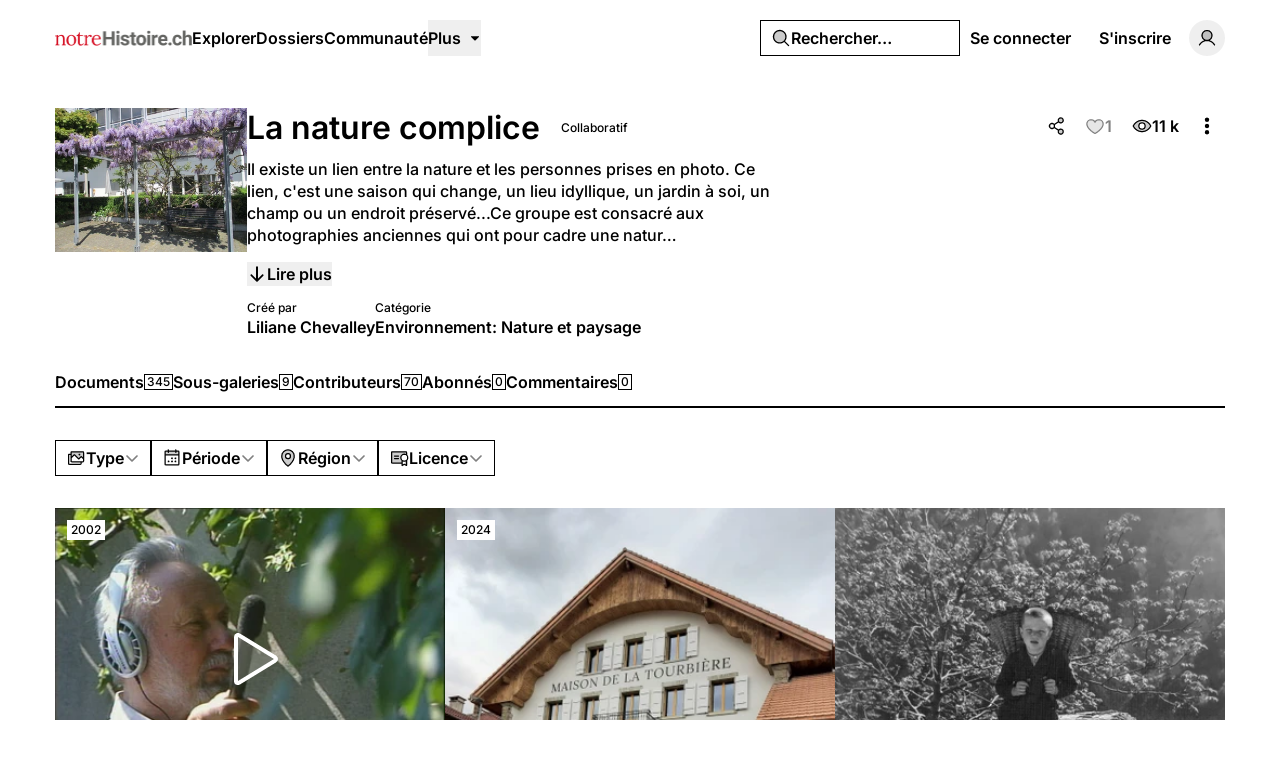

--- FILE ---
content_type: text/html; charset=UTF-8
request_url: https://notrehistoire.ch/galleries/la-nature-complice
body_size: 21590
content:
<!DOCTYPE html>
<html lang="fr" class="fr">
<head>
    <meta charset="utf-8">
    <meta name="viewport" content="width=device-width, initial-scale=1">

    <script>
        (function() {
            const appearance = 'system';

            if (appearance === 'system') {
                const prefersDark = window.matchMedia('(prefers-color-scheme: dark)').matches;

                if (prefersDark) {
                    document.documentElement.classList.add('dark');
                }
            }
        })();
    </script>

    
    <link rel="preconnect" href="https://fonts.bunny.net">
    <link rel="preconnect" href="https://dktz15xw9547q.cloudfront.net">

    <link href="https://fonts.bunny.net/css?family=inter:500,600&display=swap" rel="stylesheet">

                
            <link rel="icon" type="image/jpeg" href="https://dktz15xw9547q.cloudfront.net/XlcxMiN_c6fR76zkmhJQzI_zGmqKOHKxzD7FrodePHo/rs:fill:32:32:1/czM6Ly93d3dub3Ry/ZWhpc3RvaXJlZG90/Y2gvZmF2aWNvbnMv/OC95Lzh5aVFhNDIy/elBxWWcxNzg2YkRE/QmYzUE5KQWVQb0h0/cFNnWEhhWEMucG5n.jpg">
    
            <link rel="preload" as="style" href="https://notrehistoire.ch/build/assets/app-DpZ785Fj.css" /><link rel="preload" as="style" href="https://notrehistoire.ch/build/assets/BaseLayout-D50NYxgQ.css" /><link rel="preload" as="style" href="https://notrehistoire.ch/build/assets/videojs-contrib-quality-menu-D9Tmy96C.css" /><link rel="modulepreload" as="script" href="https://notrehistoire.ch/build/assets/app-D8lTJpFT.js" /><link rel="modulepreload" as="script" href="https://notrehistoire.ch/build/assets/rm-Bf1PUoP-.js" /><link rel="modulepreload" as="script" href="https://notrehistoire.ch/build/assets/md5-Djv1bbiB.js" /><link rel="modulepreload" as="script" href="https://notrehistoire.ch/build/assets/index-B_LjJrIV.js" /><link rel="modulepreload" as="script" href="https://notrehistoire.ch/build/assets/MainLayout.vue_vue_type_script_setup_true_lang-B_3PEWyl.js" /><link rel="modulepreload" as="script" href="https://notrehistoire.ch/build/assets/PhExclamationMark.vue-C3JTuz4m.js" /><link rel="modulepreload" as="script" href="https://notrehistoire.ch/build/assets/PhNewspaper.vue-DpmSyKsk.js" /><link rel="modulepreload" as="script" href="https://notrehistoire.ch/build/assets/BaseLayout.vue_vue_type_script_setup_true_lang-C_y4ZBnM.js" /><link rel="modulepreload" as="script" href="https://notrehistoire.ch/build/assets/PhCheckCircle.vue-BhOUq-AP.js" /><link rel="modulepreload" as="script" href="https://notrehistoire.ch/build/assets/ExpandableContentPreview.vue_vue_type_script_setup_true_lang-Dh1jBi6s.js" /><link rel="modulepreload" as="script" href="https://notrehistoire.ch/build/assets/index-DDLX2SeM.js" /><link rel="modulepreload" as="script" href="https://notrehistoire.ch/build/assets/index-CUTAajcJ.js" /><link rel="modulepreload" as="script" href="https://notrehistoire.ch/build/assets/cn-CytzSlOG.js" /><link rel="modulepreload" as="script" href="https://notrehistoire.ch/build/assets/index-DDaln9Yx.js" /><link rel="modulepreload" as="script" href="https://notrehistoire.ch/build/assets/videojs-contrib-quality-menu.es-PUeWKcw4.js" /><link rel="modulepreload" as="script" href="https://notrehistoire.ch/build/assets/Tooltip.vue_vue_type_script_setup_true_lang-CKr6dVMn.js" /><link rel="modulepreload" as="script" href="https://notrehistoire.ch/build/assets/Card.vue_vue_type_script_setup_true_lang-vZzdQncX.js" /><link rel="modulepreload" as="script" href="https://notrehistoire.ch/build/assets/LazyImage.vue_vue_type_script_setup_true_lang-CdKu-D3t.js" /><link rel="modulepreload" as="script" href="https://notrehistoire.ch/build/assets/Link.vue_vue_type_script_setup_true_lang-D3ZbyE9O.js" /><link rel="modulepreload" as="script" href="https://notrehistoire.ch/build/assets/PhUser.vue-Df_AzEfY.js" /><link rel="modulepreload" as="script" href="https://notrehistoire.ch/build/assets/PhWarning.vue-DV8pvqs1.js" /><link rel="modulepreload" as="script" href="https://notrehistoire.ch/build/assets/PhX.vue-iTAVfTC6.js" /><link rel="modulepreload" as="script" href="https://notrehistoire.ch/build/assets/Separator.vue_vue_type_script_setup_true_lang-C6QwBEeq.js" /><link rel="modulepreload" as="script" href="https://notrehistoire.ch/build/assets/UserSelect.vue_vue_type_script_setup_true_lang-Do4iad9H.js" /><link rel="modulepreload" as="script" href="https://notrehistoire.ch/build/assets/PhCheck.vue-Ccd0MqEe.js" /><link rel="modulepreload" as="script" href="https://notrehistoire.ch/build/assets/PhMagnifyingGlass.vue-C3MGT3YH.js" /><link rel="modulepreload" as="script" href="https://notrehistoire.ch/build/assets/PopoverTrigger.vue_vue_type_script_setup_true_lang-D8JiHVR6.js" /><link rel="modulepreload" as="script" href="https://notrehistoire.ch/build/assets/Avatar.vue_vue_type_script_setup_true_lang-DvixQ-Ae.js" /><link rel="modulepreload" as="script" href="https://notrehistoire.ch/build/assets/user-DSSiufA7.js" /><link rel="modulepreload" as="script" href="https://notrehistoire.ch/build/assets/tenant-fG-JBGQS.js" /><link rel="modulepreload" as="script" href="https://notrehistoire.ch/build/assets/isYesterday-CsJ-rE6f.js" /><link rel="modulepreload" as="script" href="https://notrehistoire.ch/build/assets/PhEnvelope.vue-CUIp-tyM.js" /><link rel="modulepreload" as="script" href="https://notrehistoire.ch/build/assets/PhCircleNotch.vue-Bj-6vEyj.js" /><link rel="modulepreload" as="script" href="https://notrehistoire.ch/build/assets/PhDotsThreeOutlineVertical.vue-CrtTe1bc.js" /><link rel="modulepreload" as="script" href="https://notrehistoire.ch/build/assets/DropdownMenuTrigger.vue_vue_type_script_setup_true_lang-gAGvpXMl.js" /><link rel="modulepreload" as="script" href="https://notrehistoire.ch/build/assets/NotificationList.vue_vue_type_script_setup_true_lang-C0MYeD6-.js" /><link rel="modulepreload" as="script" href="https://notrehistoire.ch/build/assets/PhArrowBendUpLeft.vue-CcaVmBDB.js" /><link rel="modulepreload" as="script" href="https://notrehistoire.ch/build/assets/PhAt.vue-Ch-Pez3P.js" /><link rel="modulepreload" as="script" href="https://notrehistoire.ch/build/assets/PhHeart.vue-CB_cbIg-.js" /><link rel="modulepreload" as="script" href="https://notrehistoire.ch/build/assets/PhPlus.vue-BhNKUN0w.js" /><link rel="modulepreload" as="script" href="https://notrehistoire.ch/build/assets/PhStar.vue-DRJA6fcb.js" /><link rel="modulepreload" as="script" href="https://notrehistoire.ch/build/assets/DateTime.vue_vue_type_script_setup_true_lang-BSLqwdMq.js" /><link rel="modulepreload" as="script" href="https://notrehistoire.ch/build/assets/date-DilcvsyJ.js" /><link rel="modulepreload" as="script" href="https://notrehistoire.ch/build/assets/string-DSv4p5vq.js" /><link rel="modulepreload" as="script" href="https://notrehistoire.ch/build/assets/ShowDocument-Dw0-tcg7.js" /><link rel="modulepreload" as="script" href="https://notrehistoire.ch/build/assets/index-CMWG4mbA.js" /><link rel="modulepreload" as="script" href="https://notrehistoire.ch/build/assets/common-WK9VER-o.js" /><link rel="modulepreload" as="script" href="https://notrehistoire.ch/build/assets/index-DOnW4cJq.js" /><link rel="modulepreload" as="script" href="https://notrehistoire.ch/build/assets/PhCaretDown.vue-CCUUiw0x.js" /><link rel="modulepreload" as="script" href="https://notrehistoire.ch/build/assets/index-CW37diWb.js" /><link rel="modulepreload" as="script" href="https://notrehistoire.ch/build/assets/TabsContent.vue_vue_type_script_setup_true_lang-Dhm6GHav.js" /><link rel="modulepreload" as="script" href="https://notrehistoire.ch/build/assets/PhFacebookLogo.vue-CBlt-Bhq.js" /><link rel="modulepreload" as="script" href="https://notrehistoire.ch/build/assets/DatePicker.vue_vue_type_script_setup_true_lang-BGayOHsv.js" /><link rel="modulepreload" as="script" href="https://notrehistoire.ch/build/assets/CalendarHeading.vue_vue_type_script_setup_true_lang-XiHa9LPM.js" /><link rel="modulepreload" as="script" href="https://notrehistoire.ch/build/assets/SelectValue.vue_vue_type_script_setup_true_lang-CaEsqoMZ.js" /><link rel="modulepreload" as="script" href="https://notrehistoire.ch/build/assets/PhXLogo.vue-DuFLXMAS.js" /><link rel="modulepreload" as="script" href="https://notrehistoire.ch/build/assets/_plugin-vue_export-helper-DlAUqK2U.js" /><link rel="modulepreload" as="script" href="https://notrehistoire.ch/build/assets/Label.vue_vue_type_script_setup_true_lang-CDLdOXBO.js" /><link rel="modulepreload" as="script" href="https://notrehistoire.ch/build/assets/Modal.vue_vue_type_script_setup_true_lang-4Uay5t98.js" /><link rel="modulepreload" as="script" href="https://notrehistoire.ch/build/assets/DialogScrollContent.vue_vue_type_script_setup_true_lang-CxU1ZzAd.js" /><link rel="modulepreload" as="script" href="https://notrehistoire.ch/build/assets/FormButton.vue_vue_type_script_setup_true_lang-BKCIKTKz.js" /><link rel="modulepreload" as="script" href="https://notrehistoire.ch/build/assets/PhGear.vue-C3AgWrQg.js" /><link rel="modulepreload" as="script" href="https://notrehistoire.ch/build/assets/PhCircle.vue-BEklixmF.js" /><link rel="modulepreload" as="script" href="https://notrehistoire.ch/build/assets/Input.vue_vue_type_script_setup_true_lang-7KT-_Yv7.js" /><link rel="modulepreload" as="script" href="https://notrehistoire.ch/build/assets/ScrollArea.vue_vue_type_script_setup_true_lang-Dmqg6hG4.js" /><link rel="modulepreload" as="script" href="https://notrehistoire.ch/build/assets/TabsTrigger.vue_vue_type_script_setup_true_lang-DioRP6Pw.js" /><link rel="modulepreload" as="script" href="https://notrehistoire.ch/build/assets/PhImages.vue-CWsHYgG_.js" /><link rel="modulepreload" as="script" href="https://notrehistoire.ch/build/assets/galleries-xXom3H1U.js" /><link rel="modulepreload" as="script" href="https://notrehistoire.ch/build/assets/PhTranslate.vue-pAMQTnP_.js" /><link rel="modulepreload" as="script" href="https://notrehistoire.ch/build/assets/PhUserPlus.vue-CNyfSVnP.js" /><link rel="modulepreload" as="script" href="https://notrehistoire.ch/build/assets/PhCaretRight.vue-Dgvxyc_9.js" /><link rel="modulepreload" as="script" href="https://notrehistoire.ch/build/assets/page-CHTG2PUF.js" /><link rel="modulepreload" as="script" href="https://notrehistoire.ch/build/assets/GalleryLayout.vue_vue_type_script_setup_true_lang-Ed1xoiSX.js" /><link rel="modulepreload" as="script" href="https://notrehistoire.ch/build/assets/index-CV9VAR_y.js" /><link rel="modulepreload" as="script" href="https://notrehistoire.ch/build/assets/AreaChart.vue_vue_type_script_setup_true_lang-CwNEbho5.js" /><link rel="modulepreload" as="script" href="https://notrehistoire.ch/build/assets/DocumentsGrid.vue_vue_type_script_setup_true_lang-B2Fife45.js" /><link rel="modulepreload" as="script" href="https://notrehistoire.ch/build/assets/PhEye.vue-DJrjzg2M.js" /><link rel="modulepreload" as="script" href="https://notrehistoire.ch/build/assets/LikeButton.vue_vue_type_script_setup_true_lang-45SKgx-a.js" /><link rel="modulepreload" as="script" href="https://notrehistoire.ch/build/assets/useAxiosForm-DUIH0EMO.js" /><link rel="modulepreload" as="script" href="https://notrehistoire.ch/build/assets/ShareModal.vue_vue_type_script_setup_true_lang-DElWmxKl.js" /><link rel="modulepreload" as="script" href="https://notrehistoire.ch/build/assets/PhTrash.vue-DM2Cwn4O.js" /><link rel="modulepreload" as="script" href="https://notrehistoire.ch/build/assets/DropdownMenuCheckboxItem.vue_vue_type_script_setup_true_lang-DiIp2QRt.js" /><link rel="modulepreload" as="script" href="https://notrehistoire.ch/build/assets/LabelValue.vue_vue_type_script_setup_true_lang-C1zcYjxk.js" /><link rel="modulepreload" as="script" href="https://notrehistoire.ch/build/assets/LabelValueGroup.vue_vue_type_script_setup_true_lang-BKy7mr0i.js" /><link rel="modulepreload" as="script" href="https://notrehistoire.ch/build/assets/HeadlessFollowButton.vue_vue_type_script_setup_true_lang-DergE__D.js" /><link rel="modulepreload" as="script" href="https://notrehistoire.ch/build/assets/PhPlusCircle.vue-DoCs2sGN.js" /><link rel="modulepreload" as="script" href="https://notrehistoire.ch/build/assets/PageHeader.vue_vue_type_script_setup_true_lang-CAvd6D1-.js" /><link rel="modulepreload" as="script" href="https://notrehistoire.ch/build/assets/ConfirmationModal.vue_vue_type_script_setup_true_lang-BogHrU7h.js" /><link rel="modulepreload" as="script" href="https://notrehistoire.ch/build/assets/GalleryForm.vue_vue_type_script_setup_true_lang-DswWTOj8.js" /><link rel="modulepreload" as="script" href="https://notrehistoire.ch/build/assets/Checkbox.vue_vue_type_script_setup_true_lang-B-CUpOqz.js" /><link rel="modulepreload" as="script" href="https://notrehistoire.ch/build/assets/SelectGroup.vue_vue_type_script_setup_true_lang-nJ328-pf.js" /><link rel="modulepreload" as="script" href="https://notrehistoire.ch/build/assets/ContentEditor.vue_vue_type_script_setup_true_lang-B5tsCSz2.js" /><link rel="modulepreload" as="script" href="https://notrehistoire.ch/build/assets/Switch.vue_vue_type_script_setup_true_lang-C0Bklm-F.js" /><link rel="modulepreload" as="script" href="https://notrehistoire.ch/build/assets/FormItem.vue_vue_type_script_setup_true_lang-lxaMdfQp.js" /><link rel="modulepreload" as="script" href="https://notrehistoire.ch/build/assets/FormDescription.vue_vue_type_script_setup_true_lang-Cmd2nWET.js" /><link rel="modulepreload" as="script" href="https://notrehistoire.ch/build/assets/FormLabel.vue_vue_type_script_setup_true_lang-B1QRsvIZ.js" /><link rel="modulepreload" as="script" href="https://notrehistoire.ch/build/assets/PhotoModal.vue_vue_type_script_setup_true_lang-DKP9IIZp.js" /><link rel="modulepreload" as="script" href="https://notrehistoire.ch/build/assets/PhFiles.vue-BR8ZeC7l.js" /><link rel="modulepreload" as="script" href="https://notrehistoire.ch/build/assets/PageNav.vue_vue_type_script_setup_true_lang-Cyeun-eb.js" /><link rel="modulepreload" as="script" href="https://notrehistoire.ch/build/assets/DailyViewsPopover.vue_vue_type_script_setup_true_lang-Dv8AimGb.js" /><link rel="modulepreload" as="script" href="https://notrehistoire.ch/build/assets/CardContent.vue_vue_type_script_setup_true_lang-DVadfxMe.js" /><link rel="modulepreload" as="script" href="https://notrehistoire.ch/build/assets/CardHeader.vue_vue_type_script_setup_true_lang-CaXPCjq5.js" /><link rel="modulepreload" as="script" href="https://notrehistoire.ch/build/assets/CardTitle.vue_vue_type_script_setup_true_lang-BQb7K0mk.js" /><link rel="modulepreload" as="script" href="https://notrehistoire.ch/build/assets/EmptyState.vue_vue_type_script_setup_true_lang-DbADeegX.js" /><link rel="modulepreload" as="script" href="https://notrehistoire.ch/build/assets/InfiniteScroll.vue_vue_type_script_setup_true_lang-5M9lB1YT.js" /><link rel="modulepreload" as="script" href="https://notrehistoire.ch/build/assets/Filters.vue_vue_type_script_setup_true_lang-zaqTX6Fd.js" /><link rel="modulepreload" as="script" href="https://notrehistoire.ch/build/assets/PhCalendarDots.vue-Bt7MlCGy.js" /><link rel="modulepreload" as="script" href="https://notrehistoire.ch/build/assets/PhMapPin.vue-BwijhGiN.js" /><link rel="modulepreload" as="script" href="https://notrehistoire.ch/build/assets/MasonryGrid.vue_vue_type_script_setup_true_lang-DfgyJpRx.js" /><link rel="modulepreload" as="script" href="https://notrehistoire.ch/build/assets/PhPlay.vue-CzQ6NCxT.js" /><link rel="stylesheet" href="https://notrehistoire.ch/build/assets/app-DpZ785Fj.css" /><link rel="stylesheet" href="https://notrehistoire.ch/build/assets/BaseLayout-D50NYxgQ.css" /><link rel="stylesheet" href="https://notrehistoire.ch/build/assets/videojs-contrib-quality-menu-D9Tmy96C.css" /><script type="module" src="https://notrehistoire.ch/build/assets/app-D8lTJpFT.js"></script><script type="module" src="https://notrehistoire.ch/build/assets/page-CHTG2PUF.js"></script>
<script>
     window.addEventListener('load', () => window.setTimeout(() => {
        const makeLink = (asset) => {
            const link = document.createElement('link')

            Object.keys(asset).forEach((attribute) => {
                link.setAttribute(attribute, asset[attribute])
            })

            return link
        }

        const fragment = new DocumentFragment;
        JSON.parse('[{\u0022rel\u0022:\u0022prefetch\u0022,\u0022as\u0022:\u0022script\u0022,\u0022href\u0022:\u0022https:\\\/\\\/notrehistoire.ch\\\/build\\\/assets\\\/page-x9GbxTO5.js\u0022,\u0022fetchpriority\u0022:\u0022low\u0022},{\u0022rel\u0022:\u0022prefetch\u0022,\u0022as\u0022:\u0022script\u0022,\u0022href\u0022:\u0022https:\\\/\\\/notrehistoire.ch\\\/build\\\/assets\\\/page-DIAU0HlL.js\u0022,\u0022fetchpriority\u0022:\u0022low\u0022},{\u0022rel\u0022:\u0022prefetch\u0022,\u0022as\u0022:\u0022script\u0022,\u0022href\u0022:\u0022https:\\\/\\\/notrehistoire.ch\\\/build\\\/assets\\\/PhGoogleLogo.vue-BAeLsSO9.js\u0022,\u0022fetchpriority\u0022:\u0022low\u0022},{\u0022rel\u0022:\u0022prefetch\u0022,\u0022as\u0022:\u0022script\u0022,\u0022href\u0022:\u0022https:\\\/\\\/notrehistoire.ch\\\/build\\\/assets\\\/AuthLayout.vue_vue_type_script_setup_true_lang-B3QGZFUl.js\u0022,\u0022fetchpriority\u0022:\u0022low\u0022},{\u0022rel\u0022:\u0022prefetch\u0022,\u0022as\u0022:\u0022script\u0022,\u0022href\u0022:\u0022https:\\\/\\\/notrehistoire.ch\\\/build\\\/assets\\\/CardDescription.vue_vue_type_script_setup_true_lang-BOs3U7LB.js\u0022,\u0022fetchpriority\u0022:\u0022low\u0022},{\u0022rel\u0022:\u0022prefetch\u0022,\u0022as\u0022:\u0022script\u0022,\u0022href\u0022:\u0022https:\\\/\\\/notrehistoire.ch\\\/build\\\/assets\\\/CardFooter.vue_vue_type_script_setup_true_lang-9uKPCDf9.js\u0022,\u0022fetchpriority\u0022:\u0022low\u0022},{\u0022rel\u0022:\u0022prefetch\u0022,\u0022as\u0022:\u0022script\u0022,\u0022href\u0022:\u0022https:\\\/\\\/notrehistoire.ch\\\/build\\\/assets\\\/page-BaqyiRI6.js\u0022,\u0022fetchpriority\u0022:\u0022low\u0022},{\u0022rel\u0022:\u0022prefetch\u0022,\u0022as\u0022:\u0022script\u0022,\u0022href\u0022:\u0022https:\\\/\\\/notrehistoire.ch\\\/build\\\/assets\\\/page-DmeoH-WB.js\u0022,\u0022fetchpriority\u0022:\u0022low\u0022},{\u0022rel\u0022:\u0022prefetch\u0022,\u0022as\u0022:\u0022script\u0022,\u0022href\u0022:\u0022https:\\\/\\\/notrehistoire.ch\\\/build\\\/assets\\\/page-BR_OEkKF.js\u0022,\u0022fetchpriority\u0022:\u0022low\u0022},{\u0022rel\u0022:\u0022prefetch\u0022,\u0022as\u0022:\u0022script\u0022,\u0022href\u0022:\u0022https:\\\/\\\/notrehistoire.ch\\\/build\\\/assets\\\/page-BeYa6uXw.js\u0022,\u0022fetchpriority\u0022:\u0022low\u0022},{\u0022rel\u0022:\u0022prefetch\u0022,\u0022as\u0022:\u0022script\u0022,\u0022href\u0022:\u0022https:\\\/\\\/notrehistoire.ch\\\/build\\\/assets\\\/page-9ro4VS-b.js\u0022,\u0022fetchpriority\u0022:\u0022low\u0022},{\u0022rel\u0022:\u0022prefetch\u0022,\u0022as\u0022:\u0022script\u0022,\u0022href\u0022:\u0022https:\\\/\\\/notrehistoire.ch\\\/build\\\/assets\\\/page-BOSL0E8z.js\u0022,\u0022fetchpriority\u0022:\u0022low\u0022},{\u0022rel\u0022:\u0022prefetch\u0022,\u0022as\u0022:\u0022script\u0022,\u0022href\u0022:\u0022https:\\\/\\\/notrehistoire.ch\\\/build\\\/assets\\\/FilterTabs.vue_vue_type_script_setup_true_lang-B-mMHz0T.js\u0022,\u0022fetchpriority\u0022:\u0022low\u0022},{\u0022rel\u0022:\u0022prefetch\u0022,\u0022as\u0022:\u0022script\u0022,\u0022href\u0022:\u0022https:\\\/\\\/notrehistoire.ch\\\/build\\\/assets\\\/page-B9rCDV2H.js\u0022,\u0022fetchpriority\u0022:\u0022low\u0022},{\u0022rel\u0022:\u0022prefetch\u0022,\u0022as\u0022:\u0022script\u0022,\u0022href\u0022:\u0022https:\\\/\\\/notrehistoire.ch\\\/build\\\/assets\\\/PhArrowLeft.vue-C49ZisPp.js\u0022,\u0022fetchpriority\u0022:\u0022low\u0022},{\u0022rel\u0022:\u0022prefetch\u0022,\u0022as\u0022:\u0022script\u0022,\u0022href\u0022:\u0022https:\\\/\\\/notrehistoire.ch\\\/build\\\/assets\\\/PhPaperPlaneRight.vue-C5vHCX5b.js\u0022,\u0022fetchpriority\u0022:\u0022low\u0022},{\u0022rel\u0022:\u0022prefetch\u0022,\u0022as\u0022:\u0022script\u0022,\u0022href\u0022:\u0022https:\\\/\\\/notrehistoire.ch\\\/build\\\/assets\\\/page-DsK5imsK.js\u0022,\u0022fetchpriority\u0022:\u0022low\u0022},{\u0022rel\u0022:\u0022prefetch\u0022,\u0022as\u0022:\u0022script\u0022,\u0022href\u0022:\u0022https:\\\/\\\/notrehistoire.ch\\\/build\\\/assets\\\/Discussion.vue_vue_type_script_setup_true_lang-CQjzkO74.js\u0022,\u0022fetchpriority\u0022:\u0022low\u0022},{\u0022rel\u0022:\u0022prefetch\u0022,\u0022as\u0022:\u0022script\u0022,\u0022href\u0022:\u0022https:\\\/\\\/notrehistoire.ch\\\/build\\\/assets\\\/DiscussionsGrid.vue_vue_type_script_setup_true_lang-2sB9n_es.js\u0022,\u0022fetchpriority\u0022:\u0022low\u0022},{\u0022rel\u0022:\u0022prefetch\u0022,\u0022as\u0022:\u0022script\u0022,\u0022href\u0022:\u0022https:\\\/\\\/notrehistoire.ch\\\/build\\\/assets\\\/PhChatCircleText.vue-Brgq9uZM.js\u0022,\u0022fetchpriority\u0022:\u0022low\u0022},{\u0022rel\u0022:\u0022prefetch\u0022,\u0022as\u0022:\u0022script\u0022,\u0022href\u0022:\u0022https:\\\/\\\/notrehistoire.ch\\\/build\\\/assets\\\/page-SgLy9OQu.js\u0022,\u0022fetchpriority\u0022:\u0022low\u0022},{\u0022rel\u0022:\u0022prefetch\u0022,\u0022as\u0022:\u0022script\u0022,\u0022href\u0022:\u0022https:\\\/\\\/notrehistoire.ch\\\/build\\\/assets\\\/Comments.vue_vue_type_script_setup_true_lang-CSzsuhGh.js\u0022,\u0022fetchpriority\u0022:\u0022low\u0022},{\u0022rel\u0022:\u0022prefetch\u0022,\u0022as\u0022:\u0022script\u0022,\u0022href\u0022:\u0022https:\\\/\\\/notrehistoire.ch\\\/build\\\/assets\\\/CommentsSkeleton.vue_vue_type_script_setup_true_lang-BeGiJAi3.js\u0022,\u0022fetchpriority\u0022:\u0022low\u0022},{\u0022rel\u0022:\u0022prefetch\u0022,\u0022as\u0022:\u0022script\u0022,\u0022href\u0022:\u0022https:\\\/\\\/notrehistoire.ch\\\/build\\\/assets\\\/page-BHkChSnv.js\u0022,\u0022fetchpriority\u0022:\u0022low\u0022},{\u0022rel\u0022:\u0022prefetch\u0022,\u0022as\u0022:\u0022script\u0022,\u0022href\u0022:\u0022https:\\\/\\\/notrehistoire.ch\\\/build\\\/assets\\\/ReplaceMediaModal.vue_vue_type_script_setup_true_lang-ps0G1rCg.js\u0022,\u0022fetchpriority\u0022:\u0022low\u0022},{\u0022rel\u0022:\u0022prefetch\u0022,\u0022as\u0022:\u0022script\u0022,\u0022href\u0022:\u0022https:\\\/\\\/notrehistoire.ch\\\/build\\\/assets\\\/PhFloppyDisk.vue-Deg4xvMW.js\u0022,\u0022fetchpriority\u0022:\u0022low\u0022},{\u0022rel\u0022:\u0022prefetch\u0022,\u0022as\u0022:\u0022script\u0022,\u0022href\u0022:\u0022https:\\\/\\\/notrehistoire.ch\\\/build\\\/assets\\\/PhHandPointing.vue-DW6hmgcw.js\u0022,\u0022fetchpriority\u0022:\u0022low\u0022},{\u0022rel\u0022:\u0022prefetch\u0022,\u0022as\u0022:\u0022script\u0022,\u0022href\u0022:\u0022https:\\\/\\\/notrehistoire.ch\\\/build\\\/assets\\\/PhXCircle.vue-ChSxN9Ct.js\u0022,\u0022fetchpriority\u0022:\u0022low\u0022},{\u0022rel\u0022:\u0022prefetch\u0022,\u0022as\u0022:\u0022script\u0022,\u0022href\u0022:\u0022https:\\\/\\\/notrehistoire.ch\\\/build\\\/assets\\\/Audio.vue_vue_type_script_setup_true_lang-wpnuiu7H.js\u0022,\u0022fetchpriority\u0022:\u0022low\u0022},{\u0022rel\u0022:\u0022prefetch\u0022,\u0022as\u0022:\u0022script\u0022,\u0022href\u0022:\u0022https:\\\/\\\/notrehistoire.ch\\\/build\\\/assets\\\/MediaPlayer.vue_vue_type_script_setup_true_lang-DQpvEYxa.js\u0022,\u0022fetchpriority\u0022:\u0022low\u0022},{\u0022rel\u0022:\u0022prefetch\u0022,\u0022as\u0022:\u0022script\u0022,\u0022href\u0022:\u0022https:\\\/\\\/notrehistoire.ch\\\/build\\\/assets\\\/Photo.vue_vue_type_script_setup_true_lang-DNieYXH7.js\u0022,\u0022fetchpriority\u0022:\u0022low\u0022},{\u0022rel\u0022:\u0022prefetch\u0022,\u0022as\u0022:\u0022script\u0022,\u0022href\u0022:\u0022https:\\\/\\\/notrehistoire.ch\\\/build\\\/assets\\\/Video.vue_vue_type_script_setup_true_lang-pX6tH4jS.js\u0022,\u0022fetchpriority\u0022:\u0022low\u0022},{\u0022rel\u0022:\u0022prefetch\u0022,\u0022as\u0022:\u0022script\u0022,\u0022href\u0022:\u0022https:\\\/\\\/notrehistoire.ch\\\/build\\\/assets\\\/page-BGMy_gwj.js\u0022,\u0022fetchpriority\u0022:\u0022low\u0022},{\u0022rel\u0022:\u0022prefetch\u0022,\u0022as\u0022:\u0022script\u0022,\u0022href\u0022:\u0022https:\\\/\\\/notrehistoire.ch\\\/build\\\/assets\\\/page-DpYJGBoA.js\u0022,\u0022fetchpriority\u0022:\u0022low\u0022},{\u0022rel\u0022:\u0022prefetch\u0022,\u0022as\u0022:\u0022script\u0022,\u0022href\u0022:\u0022https:\\\/\\\/notrehistoire.ch\\\/build\\\/assets\\\/BrowseLayout.vue_vue_type_script_setup_true_lang-P8GvNxbU.js\u0022,\u0022fetchpriority\u0022:\u0022low\u0022},{\u0022rel\u0022:\u0022prefetch\u0022,\u0022as\u0022:\u0022script\u0022,\u0022href\u0022:\u0022https:\\\/\\\/notrehistoire.ch\\\/build\\\/assets\\\/page-BIIz90qe.js\u0022,\u0022fetchpriority\u0022:\u0022low\u0022},{\u0022rel\u0022:\u0022prefetch\u0022,\u0022as\u0022:\u0022script\u0022,\u0022href\u0022:\u0022https:\\\/\\\/notrehistoire.ch\\\/build\\\/assets\\\/PhArrowRight.vue-COoZXwhC.js\u0022,\u0022fetchpriority\u0022:\u0022low\u0022},{\u0022rel\u0022:\u0022prefetch\u0022,\u0022as\u0022:\u0022script\u0022,\u0022href\u0022:\u0022https:\\\/\\\/notrehistoire.ch\\\/build\\\/assets\\\/CollectionsGrid.vue_vue_type_script_setup_true_lang-BgycjtpX.js\u0022,\u0022fetchpriority\u0022:\u0022low\u0022},{\u0022rel\u0022:\u0022prefetch\u0022,\u0022as\u0022:\u0022script\u0022,\u0022href\u0022:\u0022https:\\\/\\\/notrehistoire.ch\\\/build\\\/assets\\\/Audio-DQeK2hjR.js\u0022,\u0022fetchpriority\u0022:\u0022low\u0022},{\u0022rel\u0022:\u0022prefetch\u0022,\u0022as\u0022:\u0022script\u0022,\u0022href\u0022:\u0022https:\\\/\\\/notrehistoire.ch\\\/build\\\/assets\\\/Cover-Ckbv3sTw.js\u0022,\u0022fetchpriority\u0022:\u0022low\u0022},{\u0022rel\u0022:\u0022prefetch\u0022,\u0022as\u0022:\u0022script\u0022,\u0022href\u0022:\u0022https:\\\/\\\/notrehistoire.ch\\\/build\\\/assets\\\/Photo-pgHiAzQj.js\u0022,\u0022fetchpriority\u0022:\u0022low\u0022},{\u0022rel\u0022:\u0022prefetch\u0022,\u0022as\u0022:\u0022script\u0022,\u0022href\u0022:\u0022https:\\\/\\\/notrehistoire.ch\\\/build\\\/assets\\\/Video-DJF4shVZ.js\u0022,\u0022fetchpriority\u0022:\u0022low\u0022},{\u0022rel\u0022:\u0022prefetch\u0022,\u0022as\u0022:\u0022script\u0022,\u0022href\u0022:\u0022https:\\\/\\\/notrehistoire.ch\\\/build\\\/assets\\\/page-Chfa2T3h.js\u0022,\u0022fetchpriority\u0022:\u0022low\u0022},{\u0022rel\u0022:\u0022prefetch\u0022,\u0022as\u0022:\u0022script\u0022,\u0022href\u0022:\u0022https:\\\/\\\/notrehistoire.ch\\\/build\\\/assets\\\/page-M2iEdzDB.js\u0022,\u0022fetchpriority\u0022:\u0022low\u0022},{\u0022rel\u0022:\u0022prefetch\u0022,\u0022as\u0022:\u0022script\u0022,\u0022href\u0022:\u0022https:\\\/\\\/notrehistoire.ch\\\/build\\\/assets\\\/PhCaretLeft.vue-CKnT0AwX.js\u0022,\u0022fetchpriority\u0022:\u0022low\u0022},{\u0022rel\u0022:\u0022prefetch\u0022,\u0022as\u0022:\u0022script\u0022,\u0022href\u0022:\u0022https:\\\/\\\/notrehistoire.ch\\\/build\\\/assets\\\/ArticleItem.vue_vue_type_script_setup_true_lang-D0sMyBfo.js\u0022,\u0022fetchpriority\u0022:\u0022low\u0022},{\u0022rel\u0022:\u0022prefetch\u0022,\u0022as\u0022:\u0022script\u0022,\u0022href\u0022:\u0022https:\\\/\\\/notrehistoire.ch\\\/build\\\/assets\\\/IntroductionItem.vue_vue_type_script_setup_true_lang-DMRTjnae.js\u0022,\u0022fetchpriority\u0022:\u0022low\u0022},{\u0022rel\u0022:\u0022prefetch\u0022,\u0022as\u0022:\u0022script\u0022,\u0022href\u0022:\u0022https:\\\/\\\/notrehistoire.ch\\\/build\\\/assets\\\/MediaItem.vue_vue_type_script_setup_true_lang-Dek70KO-.js\u0022,\u0022fetchpriority\u0022:\u0022low\u0022},{\u0022rel\u0022:\u0022prefetch\u0022,\u0022as\u0022:\u0022script\u0022,\u0022href\u0022:\u0022https:\\\/\\\/notrehistoire.ch\\\/build\\\/assets\\\/ArticleItem-D-D76Hx3.js\u0022,\u0022fetchpriority\u0022:\u0022low\u0022},{\u0022rel\u0022:\u0022prefetch\u0022,\u0022as\u0022:\u0022script\u0022,\u0022href\u0022:\u0022https:\\\/\\\/notrehistoire.ch\\\/build\\\/assets\\\/IntroductionItem-Cam88Lt5.js\u0022,\u0022fetchpriority\u0022:\u0022low\u0022},{\u0022rel\u0022:\u0022prefetch\u0022,\u0022as\u0022:\u0022script\u0022,\u0022href\u0022:\u0022https:\\\/\\\/notrehistoire.ch\\\/build\\\/assets\\\/MediaItem-BF81lz5-.js\u0022,\u0022fetchpriority\u0022:\u0022low\u0022},{\u0022rel\u0022:\u0022prefetch\u0022,\u0022as\u0022:\u0022script\u0022,\u0022href\u0022:\u0022https:\\\/\\\/notrehistoire.ch\\\/build\\\/assets\\\/page-DrERnbRP.js\u0022,\u0022fetchpriority\u0022:\u0022low\u0022},{\u0022rel\u0022:\u0022prefetch\u0022,\u0022as\u0022:\u0022script\u0022,\u0022href\u0022:\u0022https:\\\/\\\/notrehistoire.ch\\\/build\\\/assets\\\/page-iO50gZA8.js\u0022,\u0022fetchpriority\u0022:\u0022low\u0022},{\u0022rel\u0022:\u0022prefetch\u0022,\u0022as\u0022:\u0022script\u0022,\u0022href\u0022:\u0022https:\\\/\\\/notrehistoire.ch\\\/build\\\/assets\\\/page-D_GwwxT9.js\u0022,\u0022fetchpriority\u0022:\u0022low\u0022},{\u0022rel\u0022:\u0022prefetch\u0022,\u0022as\u0022:\u0022script\u0022,\u0022href\u0022:\u0022https:\\\/\\\/notrehistoire.ch\\\/build\\\/assets\\\/page-Dk7IWN4M.js\u0022,\u0022fetchpriority\u0022:\u0022low\u0022},{\u0022rel\u0022:\u0022prefetch\u0022,\u0022as\u0022:\u0022script\u0022,\u0022href\u0022:\u0022https:\\\/\\\/notrehistoire.ch\\\/build\\\/assets\\\/UsersGrid.vue_vue_type_script_setup_true_lang-CFi_N-4l.js\u0022,\u0022fetchpriority\u0022:\u0022low\u0022},{\u0022rel\u0022:\u0022prefetch\u0022,\u0022as\u0022:\u0022script\u0022,\u0022href\u0022:\u0022https:\\\/\\\/notrehistoire.ch\\\/build\\\/assets\\\/page-CXR2ryXB.js\u0022,\u0022fetchpriority\u0022:\u0022low\u0022},{\u0022rel\u0022:\u0022prefetch\u0022,\u0022as\u0022:\u0022script\u0022,\u0022href\u0022:\u0022https:\\\/\\\/notrehistoire.ch\\\/build\\\/assets\\\/page-D76oQeFg.js\u0022,\u0022fetchpriority\u0022:\u0022low\u0022},{\u0022rel\u0022:\u0022prefetch\u0022,\u0022as\u0022:\u0022script\u0022,\u0022href\u0022:\u0022https:\\\/\\\/notrehistoire.ch\\\/build\\\/assets\\\/page-BkeAC_ni.js\u0022,\u0022fetchpriority\u0022:\u0022low\u0022},{\u0022rel\u0022:\u0022prefetch\u0022,\u0022as\u0022:\u0022script\u0022,\u0022href\u0022:\u0022https:\\\/\\\/notrehistoire.ch\\\/build\\\/assets\\\/page-VazDvbS1.js\u0022,\u0022fetchpriority\u0022:\u0022low\u0022},{\u0022rel\u0022:\u0022prefetch\u0022,\u0022as\u0022:\u0022script\u0022,\u0022href\u0022:\u0022https:\\\/\\\/notrehistoire.ch\\\/build\\\/assets\\\/HistoriaHelveticaLayout.vue_vue_type_script_setup_true_lang-CP1y62NX.js\u0022,\u0022fetchpriority\u0022:\u0022low\u0022},{\u0022rel\u0022:\u0022prefetch\u0022,\u0022as\u0022:\u0022script\u0022,\u0022href\u0022:\u0022https:\\\/\\\/notrehistoire.ch\\\/build\\\/assets\\\/page-Lz-3hHlT.js\u0022,\u0022fetchpriority\u0022:\u0022low\u0022},{\u0022rel\u0022:\u0022prefetch\u0022,\u0022as\u0022:\u0022script\u0022,\u0022href\u0022:\u0022https:\\\/\\\/notrehistoire.ch\\\/build\\\/assets\\\/page-CZvarL96.js\u0022,\u0022fetchpriority\u0022:\u0022low\u0022},{\u0022rel\u0022:\u0022prefetch\u0022,\u0022as\u0022:\u0022script\u0022,\u0022href\u0022:\u0022https:\\\/\\\/notrehistoire.ch\\\/build\\\/assets\\\/page-VcNTCrdI.js\u0022,\u0022fetchpriority\u0022:\u0022low\u0022},{\u0022rel\u0022:\u0022prefetch\u0022,\u0022as\u0022:\u0022script\u0022,\u0022href\u0022:\u0022https:\\\/\\\/notrehistoire.ch\\\/build\\\/assets\\\/LicenseIcon-Cv0Ml3Dp.js\u0022,\u0022fetchpriority\u0022:\u0022low\u0022},{\u0022rel\u0022:\u0022prefetch\u0022,\u0022as\u0022:\u0022script\u0022,\u0022href\u0022:\u0022https:\\\/\\\/notrehistoire.ch\\\/build\\\/assets\\\/LicenseIcon.vue_vue_type_script_setup_true_lang-CaGIIkyw.js\u0022,\u0022fetchpriority\u0022:\u0022low\u0022},{\u0022rel\u0022:\u0022prefetch\u0022,\u0022as\u0022:\u0022script\u0022,\u0022href\u0022:\u0022https:\\\/\\\/notrehistoire.ch\\\/build\\\/assets\\\/Pagination-Cs2E_tSe.js\u0022,\u0022fetchpriority\u0022:\u0022low\u0022},{\u0022rel\u0022:\u0022prefetch\u0022,\u0022as\u0022:\u0022script\u0022,\u0022href\u0022:\u0022https:\\\/\\\/notrehistoire.ch\\\/build\\\/assets\\\/Pagination.vue_vue_type_script_setup_true_lang-DRNQkrb6.js\u0022,\u0022fetchpriority\u0022:\u0022low\u0022},{\u0022rel\u0022:\u0022prefetch\u0022,\u0022as\u0022:\u0022script\u0022,\u0022href\u0022:\u0022https:\\\/\\\/notrehistoire.ch\\\/build\\\/assets\\\/page-B6uzPMCP.js\u0022,\u0022fetchpriority\u0022:\u0022low\u0022},{\u0022rel\u0022:\u0022prefetch\u0022,\u0022as\u0022:\u0022script\u0022,\u0022href\u0022:\u0022https:\\\/\\\/notrehistoire.ch\\\/build\\\/assets\\\/page-CJFNT96V.js\u0022,\u0022fetchpriority\u0022:\u0022low\u0022},{\u0022rel\u0022:\u0022prefetch\u0022,\u0022as\u0022:\u0022script\u0022,\u0022href\u0022:\u0022https:\\\/\\\/notrehistoire.ch\\\/build\\\/assets\\\/page-DVNMcjEl.js\u0022,\u0022fetchpriority\u0022:\u0022low\u0022},{\u0022rel\u0022:\u0022prefetch\u0022,\u0022as\u0022:\u0022script\u0022,\u0022href\u0022:\u0022https:\\\/\\\/notrehistoire.ch\\\/build\\\/assets\\\/page-ChGLywah.js\u0022,\u0022fetchpriority\u0022:\u0022low\u0022},{\u0022rel\u0022:\u0022prefetch\u0022,\u0022as\u0022:\u0022script\u0022,\u0022href\u0022:\u0022https:\\\/\\\/notrehistoire.ch\\\/build\\\/assets\\\/page-BrTzHjA7.js\u0022,\u0022fetchpriority\u0022:\u0022low\u0022},{\u0022rel\u0022:\u0022prefetch\u0022,\u0022as\u0022:\u0022script\u0022,\u0022href\u0022:\u0022https:\\\/\\\/notrehistoire.ch\\\/build\\\/assets\\\/page-CFGj8qN9.js\u0022,\u0022fetchpriority\u0022:\u0022low\u0022},{\u0022rel\u0022:\u0022prefetch\u0022,\u0022as\u0022:\u0022script\u0022,\u0022href\u0022:\u0022https:\\\/\\\/notrehistoire.ch\\\/build\\\/assets\\\/page-Dkl2Q-9M.js\u0022,\u0022fetchpriority\u0022:\u0022low\u0022},{\u0022rel\u0022:\u0022prefetch\u0022,\u0022as\u0022:\u0022script\u0022,\u0022href\u0022:\u0022https:\\\/\\\/notrehistoire.ch\\\/build\\\/assets\\\/page-BIcrJhRl.js\u0022,\u0022fetchpriority\u0022:\u0022low\u0022},{\u0022rel\u0022:\u0022prefetch\u0022,\u0022as\u0022:\u0022script\u0022,\u0022href\u0022:\u0022https:\\\/\\\/notrehistoire.ch\\\/build\\\/assets\\\/page-B72p2Ff4.js\u0022,\u0022fetchpriority\u0022:\u0022low\u0022},{\u0022rel\u0022:\u0022prefetch\u0022,\u0022as\u0022:\u0022script\u0022,\u0022href\u0022:\u0022https:\\\/\\\/notrehistoire.ch\\\/build\\\/assets\\\/page-DWn__JWk.js\u0022,\u0022fetchpriority\u0022:\u0022low\u0022},{\u0022rel\u0022:\u0022prefetch\u0022,\u0022as\u0022:\u0022script\u0022,\u0022href\u0022:\u0022https:\\\/\\\/notrehistoire.ch\\\/build\\\/assets\\\/page-CQseqU4z.js\u0022,\u0022fetchpriority\u0022:\u0022low\u0022},{\u0022rel\u0022:\u0022prefetch\u0022,\u0022as\u0022:\u0022script\u0022,\u0022href\u0022:\u0022https:\\\/\\\/notrehistoire.ch\\\/build\\\/assets\\\/page-Ch1UellM.js\u0022,\u0022fetchpriority\u0022:\u0022low\u0022},{\u0022rel\u0022:\u0022prefetch\u0022,\u0022as\u0022:\u0022script\u0022,\u0022href\u0022:\u0022https:\\\/\\\/notrehistoire.ch\\\/build\\\/assets\\\/BlogSection.vue_vue_type_script_setup_true_lang-BUZMPSTG.js\u0022,\u0022fetchpriority\u0022:\u0022low\u0022},{\u0022rel\u0022:\u0022prefetch\u0022,\u0022as\u0022:\u0022script\u0022,\u0022href\u0022:\u0022https:\\\/\\\/notrehistoire.ch\\\/build\\\/assets\\\/BlogSectionSkeleton.vue_vue_type_script_setup_true_lang-CoVbv4xM.js\u0022,\u0022fetchpriority\u0022:\u0022low\u0022},{\u0022rel\u0022:\u0022prefetch\u0022,\u0022as\u0022:\u0022script\u0022,\u0022href\u0022:\u0022https:\\\/\\\/notrehistoire.ch\\\/build\\\/assets\\\/DocumentsSection.vue_vue_type_script_setup_true_lang-DEMfaiNV.js\u0022,\u0022fetchpriority\u0022:\u0022low\u0022},{\u0022rel\u0022:\u0022prefetch\u0022,\u0022as\u0022:\u0022script\u0022,\u0022href\u0022:\u0022https:\\\/\\\/notrehistoire.ch\\\/build\\\/assets\\\/FeaturedDocumentSection.vue_vue_type_script_setup_true_lang-DESg1nKs.js\u0022,\u0022fetchpriority\u0022:\u0022low\u0022},{\u0022rel\u0022:\u0022prefetch\u0022,\u0022as\u0022:\u0022script\u0022,\u0022href\u0022:\u0022https:\\\/\\\/notrehistoire.ch\\\/build\\\/assets\\\/FeaturedDocumentsSection.vue_vue_type_script_setup_true_lang-CHtFs96q.js\u0022,\u0022fetchpriority\u0022:\u0022low\u0022},{\u0022rel\u0022:\u0022prefetch\u0022,\u0022as\u0022:\u0022script\u0022,\u0022href\u0022:\u0022https:\\\/\\\/notrehistoire.ch\\\/build\\\/assets\\\/FeaturedDocumentsSectionSkeleton.vue_vue_type_script_setup_true_lang-meLEz8hH.js\u0022,\u0022fetchpriority\u0022:\u0022low\u0022},{\u0022rel\u0022:\u0022prefetch\u0022,\u0022as\u0022:\u0022script\u0022,\u0022href\u0022:\u0022https:\\\/\\\/notrehistoire.ch\\\/build\\\/assets\\\/FeaturedUserSection.vue_vue_type_script_setup_true_lang-CWYlBOYH.js\u0022,\u0022fetchpriority\u0022:\u0022low\u0022},{\u0022rel\u0022:\u0022prefetch\u0022,\u0022as\u0022:\u0022script\u0022,\u0022href\u0022:\u0022https:\\\/\\\/notrehistoire.ch\\\/build\\\/assets\\\/FeaturedUserSectionSkeleton.vue_vue_type_script_setup_true_lang-DYqYjMOE.js\u0022,\u0022fetchpriority\u0022:\u0022low\u0022},{\u0022rel\u0022:\u0022prefetch\u0022,\u0022as\u0022:\u0022script\u0022,\u0022href\u0022:\u0022https:\\\/\\\/notrehistoire.ch\\\/build\\\/assets\\\/GalleriesSection.vue_vue_type_script_setup_true_lang-rZ_nffkx.js\u0022,\u0022fetchpriority\u0022:\u0022low\u0022},{\u0022rel\u0022:\u0022prefetch\u0022,\u0022as\u0022:\u0022script\u0022,\u0022href\u0022:\u0022https:\\\/\\\/notrehistoire.ch\\\/build\\\/assets\\\/GalleriesSectionSkeleton.vue_vue_type_script_setup_true_lang-B0LkZnLa.js\u0022,\u0022fetchpriority\u0022:\u0022low\u0022},{\u0022rel\u0022:\u0022prefetch\u0022,\u0022as\u0022:\u0022script\u0022,\u0022href\u0022:\u0022https:\\\/\\\/notrehistoire.ch\\\/build\\\/assets\\\/HeroSection.vue_vue_type_script_setup_true_lang-DiHfQJJh.js\u0022,\u0022fetchpriority\u0022:\u0022low\u0022},{\u0022rel\u0022:\u0022prefetch\u0022,\u0022as\u0022:\u0022script\u0022,\u0022href\u0022:\u0022https:\\\/\\\/notrehistoire.ch\\\/build\\\/assets\\\/SearchSection.vue_vue_type_script_setup_true_lang-BCg5e4hS.js\u0022,\u0022fetchpriority\u0022:\u0022low\u0022},{\u0022rel\u0022:\u0022prefetch\u0022,\u0022as\u0022:\u0022script\u0022,\u0022href\u0022:\u0022https:\\\/\\\/notrehistoire.ch\\\/build\\\/assets\\\/SearchSectionSkeleton.vue_vue_type_script_setup_true_lang-DVKJPo3k.js\u0022,\u0022fetchpriority\u0022:\u0022low\u0022},{\u0022rel\u0022:\u0022prefetch\u0022,\u0022as\u0022:\u0022script\u0022,\u0022href\u0022:\u0022https:\\\/\\\/notrehistoire.ch\\\/build\\\/assets\\\/PostsGrid.vue_vue_type_script_setup_true_lang-BIfvfa0b.js\u0022,\u0022fetchpriority\u0022:\u0022low\u0022},{\u0022rel\u0022:\u0022prefetch\u0022,\u0022as\u0022:\u0022script\u0022,\u0022href\u0022:\u0022https:\\\/\\\/notrehistoire.ch\\\/build\\\/assets\\\/PageSection.vue_vue_type_script_setup_true_lang-DuL7Di72.js\u0022,\u0022fetchpriority\u0022:\u0022low\u0022},{\u0022rel\u0022:\u0022prefetch\u0022,\u0022as\u0022:\u0022script\u0022,\u0022href\u0022:\u0022https:\\\/\\\/notrehistoire.ch\\\/build\\\/assets\\\/historiahelvetica-C_DV1w4s.js\u0022,\u0022fetchpriority\u0022:\u0022low\u0022},{\u0022rel\u0022:\u0022prefetch\u0022,\u0022as\u0022:\u0022script\u0022,\u0022href\u0022:\u0022https:\\\/\\\/notrehistoire.ch\\\/build\\\/assets\\\/BlogSection-D921OjS-.js\u0022,\u0022fetchpriority\u0022:\u0022low\u0022},{\u0022rel\u0022:\u0022prefetch\u0022,\u0022as\u0022:\u0022script\u0022,\u0022href\u0022:\u0022https:\\\/\\\/notrehistoire.ch\\\/build\\\/assets\\\/BlogSectionSkeleton-mtNrgVM5.js\u0022,\u0022fetchpriority\u0022:\u0022low\u0022},{\u0022rel\u0022:\u0022prefetch\u0022,\u0022as\u0022:\u0022script\u0022,\u0022href\u0022:\u0022https:\\\/\\\/notrehistoire.ch\\\/build\\\/assets\\\/DocumentsSection-C5kb2Esr.js\u0022,\u0022fetchpriority\u0022:\u0022low\u0022},{\u0022rel\u0022:\u0022prefetch\u0022,\u0022as\u0022:\u0022script\u0022,\u0022href\u0022:\u0022https:\\\/\\\/notrehistoire.ch\\\/build\\\/assets\\\/FeaturedDocumentSection-FXDi4eX1.js\u0022,\u0022fetchpriority\u0022:\u0022low\u0022},{\u0022rel\u0022:\u0022prefetch\u0022,\u0022as\u0022:\u0022script\u0022,\u0022href\u0022:\u0022https:\\\/\\\/notrehistoire.ch\\\/build\\\/assets\\\/FeaturedDocumentsSection-Dla_ZYNf.js\u0022,\u0022fetchpriority\u0022:\u0022low\u0022},{\u0022rel\u0022:\u0022prefetch\u0022,\u0022as\u0022:\u0022script\u0022,\u0022href\u0022:\u0022https:\\\/\\\/notrehistoire.ch\\\/build\\\/assets\\\/FeaturedDocumentsSectionSkeleton-Dyfocs6p.js\u0022,\u0022fetchpriority\u0022:\u0022low\u0022},{\u0022rel\u0022:\u0022prefetch\u0022,\u0022as\u0022:\u0022script\u0022,\u0022href\u0022:\u0022https:\\\/\\\/notrehistoire.ch\\\/build\\\/assets\\\/FeaturedUserSection-DUY49Mng.js\u0022,\u0022fetchpriority\u0022:\u0022low\u0022},{\u0022rel\u0022:\u0022prefetch\u0022,\u0022as\u0022:\u0022script\u0022,\u0022href\u0022:\u0022https:\\\/\\\/notrehistoire.ch\\\/build\\\/assets\\\/FeaturedUserSectionSkeleton-Cxj2JU1q.js\u0022,\u0022fetchpriority\u0022:\u0022low\u0022},{\u0022rel\u0022:\u0022prefetch\u0022,\u0022as\u0022:\u0022script\u0022,\u0022href\u0022:\u0022https:\\\/\\\/notrehistoire.ch\\\/build\\\/assets\\\/GalleriesSection-Gl2MUBsx.js\u0022,\u0022fetchpriority\u0022:\u0022low\u0022},{\u0022rel\u0022:\u0022prefetch\u0022,\u0022as\u0022:\u0022script\u0022,\u0022href\u0022:\u0022https:\\\/\\\/notrehistoire.ch\\\/build\\\/assets\\\/GalleriesSectionSkeleton-C_OqPBzF.js\u0022,\u0022fetchpriority\u0022:\u0022low\u0022},{\u0022rel\u0022:\u0022prefetch\u0022,\u0022as\u0022:\u0022script\u0022,\u0022href\u0022:\u0022https:\\\/\\\/notrehistoire.ch\\\/build\\\/assets\\\/HeroSection-BgqPRr6I.js\u0022,\u0022fetchpriority\u0022:\u0022low\u0022},{\u0022rel\u0022:\u0022prefetch\u0022,\u0022as\u0022:\u0022script\u0022,\u0022href\u0022:\u0022https:\\\/\\\/notrehistoire.ch\\\/build\\\/assets\\\/PageSection-BftsdKT3.js\u0022,\u0022fetchpriority\u0022:\u0022low\u0022},{\u0022rel\u0022:\u0022prefetch\u0022,\u0022as\u0022:\u0022script\u0022,\u0022href\u0022:\u0022https:\\\/\\\/notrehistoire.ch\\\/build\\\/assets\\\/SearchSection-BN45MBih.js\u0022,\u0022fetchpriority\u0022:\u0022low\u0022},{\u0022rel\u0022:\u0022prefetch\u0022,\u0022as\u0022:\u0022script\u0022,\u0022href\u0022:\u0022https:\\\/\\\/notrehistoire.ch\\\/build\\\/assets\\\/SearchSectionSkeleton-B42dG1NM.js\u0022,\u0022fetchpriority\u0022:\u0022low\u0022},{\u0022rel\u0022:\u0022prefetch\u0022,\u0022as\u0022:\u0022script\u0022,\u0022href\u0022:\u0022https:\\\/\\\/notrehistoire.ch\\\/build\\\/assets\\\/page-DorBfBS9.js\u0022,\u0022fetchpriority\u0022:\u0022low\u0022},{\u0022rel\u0022:\u0022prefetch\u0022,\u0022as\u0022:\u0022script\u0022,\u0022href\u0022:\u0022https:\\\/\\\/notrehistoire.ch\\\/build\\\/assets\\\/page-BogQto8R.js\u0022,\u0022fetchpriority\u0022:\u0022low\u0022},{\u0022rel\u0022:\u0022prefetch\u0022,\u0022as\u0022:\u0022script\u0022,\u0022href\u0022:\u0022https:\\\/\\\/notrehistoire.ch\\\/build\\\/assets\\\/page-z74FlAWl.js\u0022,\u0022fetchpriority\u0022:\u0022low\u0022},{\u0022rel\u0022:\u0022prefetch\u0022,\u0022as\u0022:\u0022script\u0022,\u0022href\u0022:\u0022https:\\\/\\\/notrehistoire.ch\\\/build\\\/assets\\\/PeriodLayout.vue_vue_type_script_setup_true_lang-DxtIgXVa.js\u0022,\u0022fetchpriority\u0022:\u0022low\u0022},{\u0022rel\u0022:\u0022prefetch\u0022,\u0022as\u0022:\u0022script\u0022,\u0022href\u0022:\u0022https:\\\/\\\/notrehistoire.ch\\\/build\\\/assets\\\/page-KDISZZJv.js\u0022,\u0022fetchpriority\u0022:\u0022low\u0022},{\u0022rel\u0022:\u0022prefetch\u0022,\u0022as\u0022:\u0022script\u0022,\u0022href\u0022:\u0022https:\\\/\\\/notrehistoire.ch\\\/build\\\/assets\\\/page-2abv6X90.js\u0022,\u0022fetchpriority\u0022:\u0022low\u0022},{\u0022rel\u0022:\u0022prefetch\u0022,\u0022as\u0022:\u0022script\u0022,\u0022href\u0022:\u0022https:\\\/\\\/notrehistoire.ch\\\/build\\\/assets\\\/page-B6Le9Q0Y.js\u0022,\u0022fetchpriority\u0022:\u0022low\u0022},{\u0022rel\u0022:\u0022prefetch\u0022,\u0022as\u0022:\u0022script\u0022,\u0022href\u0022:\u0022https:\\\/\\\/notrehistoire.ch\\\/build\\\/assets\\\/page-B9CJ5fjf.js\u0022,\u0022fetchpriority\u0022:\u0022low\u0022},{\u0022rel\u0022:\u0022prefetch\u0022,\u0022as\u0022:\u0022script\u0022,\u0022href\u0022:\u0022https:\\\/\\\/notrehistoire.ch\\\/build\\\/assets\\\/page-C7N9LfN_.js\u0022,\u0022fetchpriority\u0022:\u0022low\u0022},{\u0022rel\u0022:\u0022prefetch\u0022,\u0022as\u0022:\u0022script\u0022,\u0022href\u0022:\u0022https:\\\/\\\/notrehistoire.ch\\\/build\\\/assets\\\/page-7KDJmhWf.js\u0022,\u0022fetchpriority\u0022:\u0022low\u0022},{\u0022rel\u0022:\u0022prefetch\u0022,\u0022as\u0022:\u0022script\u0022,\u0022href\u0022:\u0022https:\\\/\\\/notrehistoire.ch\\\/build\\\/assets\\\/page-Br8fM02K.js\u0022,\u0022fetchpriority\u0022:\u0022low\u0022},{\u0022rel\u0022:\u0022prefetch\u0022,\u0022as\u0022:\u0022script\u0022,\u0022href\u0022:\u0022https:\\\/\\\/notrehistoire.ch\\\/build\\\/assets\\\/page-EgBS1h8Y.js\u0022,\u0022fetchpriority\u0022:\u0022low\u0022},{\u0022rel\u0022:\u0022prefetch\u0022,\u0022as\u0022:\u0022script\u0022,\u0022href\u0022:\u0022https:\\\/\\\/notrehistoire.ch\\\/build\\\/assets\\\/page-CbTJj-VQ.js\u0022,\u0022fetchpriority\u0022:\u0022low\u0022},{\u0022rel\u0022:\u0022prefetch\u0022,\u0022as\u0022:\u0022script\u0022,\u0022href\u0022:\u0022https:\\\/\\\/notrehistoire.ch\\\/build\\\/assets\\\/SettingsLayout.vue_vue_type_script_setup_true_lang-BzwrU6ZE.js\u0022,\u0022fetchpriority\u0022:\u0022low\u0022},{\u0022rel\u0022:\u0022prefetch\u0022,\u0022as\u0022:\u0022script\u0022,\u0022href\u0022:\u0022https:\\\/\\\/notrehistoire.ch\\\/build\\\/assets\\\/AccessForm.vue_vue_type_script_setup_true_lang-CPIbfwm8.js\u0022,\u0022fetchpriority\u0022:\u0022low\u0022},{\u0022rel\u0022:\u0022prefetch\u0022,\u0022as\u0022:\u0022script\u0022,\u0022href\u0022:\u0022https:\\\/\\\/notrehistoire.ch\\\/build\\\/assets\\\/DeleteAccountForm.vue_vue_type_script_setup_true_lang-DCF2qTpL.js\u0022,\u0022fetchpriority\u0022:\u0022low\u0022},{\u0022rel\u0022:\u0022prefetch\u0022,\u0022as\u0022:\u0022script\u0022,\u0022href\u0022:\u0022https:\\\/\\\/notrehistoire.ch\\\/build\\\/assets\\\/EmailForm.vue_vue_type_script_setup_true_lang-CVZtfbvz.js\u0022,\u0022fetchpriority\u0022:\u0022low\u0022},{\u0022rel\u0022:\u0022prefetch\u0022,\u0022as\u0022:\u0022script\u0022,\u0022href\u0022:\u0022https:\\\/\\\/notrehistoire.ch\\\/build\\\/assets\\\/LocaleForm.vue_vue_type_script_setup_true_lang-BC5tQlX2.js\u0022,\u0022fetchpriority\u0022:\u0022low\u0022},{\u0022rel\u0022:\u0022prefetch\u0022,\u0022as\u0022:\u0022script\u0022,\u0022href\u0022:\u0022https:\\\/\\\/notrehistoire.ch\\\/build\\\/assets\\\/PasswordForm.vue_vue_type_script_setup_true_lang-Biy8wXoE.js\u0022,\u0022fetchpriority\u0022:\u0022low\u0022},{\u0022rel\u0022:\u0022prefetch\u0022,\u0022as\u0022:\u0022script\u0022,\u0022href\u0022:\u0022https:\\\/\\\/notrehistoire.ch\\\/build\\\/assets\\\/SocialLoginForm.vue_vue_type_script_setup_true_lang-MqRCETWL.js\u0022,\u0022fetchpriority\u0022:\u0022low\u0022},{\u0022rel\u0022:\u0022prefetch\u0022,\u0022as\u0022:\u0022script\u0022,\u0022href\u0022:\u0022https:\\\/\\\/notrehistoire.ch\\\/build\\\/assets\\\/PhDesktop.vue-CJpTn_EJ.js\u0022,\u0022fetchpriority\u0022:\u0022low\u0022},{\u0022rel\u0022:\u0022prefetch\u0022,\u0022as\u0022:\u0022script\u0022,\u0022href\u0022:\u0022https:\\\/\\\/notrehistoire.ch\\\/build\\\/assets\\\/FormCard.vue_vue_type_script_setup_true_lang-Cw9Dn7e1.js\u0022,\u0022fetchpriority\u0022:\u0022low\u0022},{\u0022rel\u0022:\u0022prefetch\u0022,\u0022as\u0022:\u0022script\u0022,\u0022href\u0022:\u0022https:\\\/\\\/notrehistoire.ch\\\/build\\\/assets\\\/AccessForm-DNnxLPlX.js\u0022,\u0022fetchpriority\u0022:\u0022low\u0022},{\u0022rel\u0022:\u0022prefetch\u0022,\u0022as\u0022:\u0022script\u0022,\u0022href\u0022:\u0022https:\\\/\\\/notrehistoire.ch\\\/build\\\/assets\\\/DeleteAccountForm-BaKRe9Ml.js\u0022,\u0022fetchpriority\u0022:\u0022low\u0022},{\u0022rel\u0022:\u0022prefetch\u0022,\u0022as\u0022:\u0022script\u0022,\u0022href\u0022:\u0022https:\\\/\\\/notrehistoire.ch\\\/build\\\/assets\\\/EmailForm-BPnYmxWa.js\u0022,\u0022fetchpriority\u0022:\u0022low\u0022},{\u0022rel\u0022:\u0022prefetch\u0022,\u0022as\u0022:\u0022script\u0022,\u0022href\u0022:\u0022https:\\\/\\\/notrehistoire.ch\\\/build\\\/assets\\\/LocaleForm-p--kD7iU.js\u0022,\u0022fetchpriority\u0022:\u0022low\u0022},{\u0022rel\u0022:\u0022prefetch\u0022,\u0022as\u0022:\u0022script\u0022,\u0022href\u0022:\u0022https:\\\/\\\/notrehistoire.ch\\\/build\\\/assets\\\/PasswordForm-CCWfr4Zx.js\u0022,\u0022fetchpriority\u0022:\u0022low\u0022},{\u0022rel\u0022:\u0022prefetch\u0022,\u0022as\u0022:\u0022script\u0022,\u0022href\u0022:\u0022https:\\\/\\\/notrehistoire.ch\\\/build\\\/assets\\\/SocialLoginForm-CUAbaAwO.js\u0022,\u0022fetchpriority\u0022:\u0022low\u0022},{\u0022rel\u0022:\u0022prefetch\u0022,\u0022as\u0022:\u0022script\u0022,\u0022href\u0022:\u0022https:\\\/\\\/notrehistoire.ch\\\/build\\\/assets\\\/page-D04sxBHc.js\u0022,\u0022fetchpriority\u0022:\u0022low\u0022},{\u0022rel\u0022:\u0022prefetch\u0022,\u0022as\u0022:\u0022script\u0022,\u0022href\u0022:\u0022https:\\\/\\\/notrehistoire.ch\\\/build\\\/assets\\\/EmailNotificationsForm.vue_vue_type_script_setup_true_lang-UtjXAgvu.js\u0022,\u0022fetchpriority\u0022:\u0022low\u0022},{\u0022rel\u0022:\u0022prefetch\u0022,\u0022as\u0022:\u0022script\u0022,\u0022href\u0022:\u0022https:\\\/\\\/notrehistoire.ch\\\/build\\\/assets\\\/NewsletterForm.vue_vue_type_script_setup_true_lang-BUJd3QO5.js\u0022,\u0022fetchpriority\u0022:\u0022low\u0022},{\u0022rel\u0022:\u0022prefetch\u0022,\u0022as\u0022:\u0022script\u0022,\u0022href\u0022:\u0022https:\\\/\\\/notrehistoire.ch\\\/build\\\/assets\\\/EmailNotificationsForm-CVboKG6K.js\u0022,\u0022fetchpriority\u0022:\u0022low\u0022},{\u0022rel\u0022:\u0022prefetch\u0022,\u0022as\u0022:\u0022script\u0022,\u0022href\u0022:\u0022https:\\\/\\\/notrehistoire.ch\\\/build\\\/assets\\\/NewsletterForm-CNidl-Q3.js\u0022,\u0022fetchpriority\u0022:\u0022low\u0022},{\u0022rel\u0022:\u0022prefetch\u0022,\u0022as\u0022:\u0022script\u0022,\u0022href\u0022:\u0022https:\\\/\\\/notrehistoire.ch\\\/build\\\/assets\\\/page-D40AgpvY.js\u0022,\u0022fetchpriority\u0022:\u0022low\u0022},{\u0022rel\u0022:\u0022prefetch\u0022,\u0022as\u0022:\u0022script\u0022,\u0022href\u0022:\u0022https:\\\/\\\/notrehistoire.ch\\\/build\\\/assets\\\/ProfileForm.vue_vue_type_script_setup_true_lang-B7p-0rHa.js\u0022,\u0022fetchpriority\u0022:\u0022low\u0022},{\u0022rel\u0022:\u0022prefetch\u0022,\u0022as\u0022:\u0022script\u0022,\u0022href\u0022:\u0022https:\\\/\\\/notrehistoire.ch\\\/build\\\/assets\\\/ProfileForm-BwlZ3H38.js\u0022,\u0022fetchpriority\u0022:\u0022low\u0022},{\u0022rel\u0022:\u0022prefetch\u0022,\u0022as\u0022:\u0022script\u0022,\u0022href\u0022:\u0022https:\\\/\\\/notrehistoire.ch\\\/build\\\/assets\\\/page-B4v_Eimh.js\u0022,\u0022fetchpriority\u0022:\u0022low\u0022},{\u0022rel\u0022:\u0022prefetch\u0022,\u0022as\u0022:\u0022script\u0022,\u0022href\u0022:\u0022https:\\\/\\\/notrehistoire.ch\\\/build\\\/assets\\\/SessionsForm.vue_vue_type_script_setup_true_lang-yec9ioAF.js\u0022,\u0022fetchpriority\u0022:\u0022low\u0022},{\u0022rel\u0022:\u0022prefetch\u0022,\u0022as\u0022:\u0022script\u0022,\u0022href\u0022:\u0022https:\\\/\\\/notrehistoire.ch\\\/build\\\/assets\\\/SessionsForm-BHXeHvcp.js\u0022,\u0022fetchpriority\u0022:\u0022low\u0022},{\u0022rel\u0022:\u0022prefetch\u0022,\u0022as\u0022:\u0022script\u0022,\u0022href\u0022:\u0022https:\\\/\\\/notrehistoire.ch\\\/build\\\/assets\\\/page-CmdwwmDF.js\u0022,\u0022fetchpriority\u0022:\u0022low\u0022},{\u0022rel\u0022:\u0022prefetch\u0022,\u0022as\u0022:\u0022script\u0022,\u0022href\u0022:\u0022https:\\\/\\\/notrehistoire.ch\\\/build\\\/assets\\\/Token.vue_vue_type_script_setup_true_lang-DdaiJC4K.js\u0022,\u0022fetchpriority\u0022:\u0022low\u0022},{\u0022rel\u0022:\u0022prefetch\u0022,\u0022as\u0022:\u0022script\u0022,\u0022href\u0022:\u0022https:\\\/\\\/notrehistoire.ch\\\/build\\\/assets\\\/Token-UiTvYGY1.js\u0022,\u0022fetchpriority\u0022:\u0022low\u0022},{\u0022rel\u0022:\u0022prefetch\u0022,\u0022as\u0022:\u0022script\u0022,\u0022href\u0022:\u0022https:\\\/\\\/notrehistoire.ch\\\/build\\\/assets\\\/page-DBsmQma1.js\u0022,\u0022fetchpriority\u0022:\u0022low\u0022},{\u0022rel\u0022:\u0022prefetch\u0022,\u0022as\u0022:\u0022script\u0022,\u0022href\u0022:\u0022https:\\\/\\\/notrehistoire.ch\\\/build\\\/assets\\\/VacationForm.vue_vue_type_script_setup_true_lang-C2cWtmqB.js\u0022,\u0022fetchpriority\u0022:\u0022low\u0022},{\u0022rel\u0022:\u0022prefetch\u0022,\u0022as\u0022:\u0022script\u0022,\u0022href\u0022:\u0022https:\\\/\\\/notrehistoire.ch\\\/build\\\/assets\\\/VacationForm-uLPL9S95.js\u0022,\u0022fetchpriority\u0022:\u0022low\u0022},{\u0022rel\u0022:\u0022prefetch\u0022,\u0022as\u0022:\u0022script\u0022,\u0022href\u0022:\u0022https:\\\/\\\/notrehistoire.ch\\\/build\\\/assets\\\/page-B8ui4sGO.js\u0022,\u0022fetchpriority\u0022:\u0022low\u0022},{\u0022rel\u0022:\u0022prefetch\u0022,\u0022as\u0022:\u0022script\u0022,\u0022href\u0022:\u0022https:\\\/\\\/notrehistoire.ch\\\/build\\\/assets\\\/TagLayout.vue_vue_type_script_setup_true_lang-B1KOpKN-.js\u0022,\u0022fetchpriority\u0022:\u0022low\u0022},{\u0022rel\u0022:\u0022prefetch\u0022,\u0022as\u0022:\u0022script\u0022,\u0022href\u0022:\u0022https:\\\/\\\/notrehistoire.ch\\\/build\\\/assets\\\/page-DwuOWYWj.js\u0022,\u0022fetchpriority\u0022:\u0022low\u0022},{\u0022rel\u0022:\u0022prefetch\u0022,\u0022as\u0022:\u0022script\u0022,\u0022href\u0022:\u0022https:\\\/\\\/notrehistoire.ch\\\/build\\\/assets\\\/page-Bm8XMvr5.js\u0022,\u0022fetchpriority\u0022:\u0022low\u0022},{\u0022rel\u0022:\u0022prefetch\u0022,\u0022as\u0022:\u0022script\u0022,\u0022href\u0022:\u0022https:\\\/\\\/notrehistoire.ch\\\/build\\\/assets\\\/page-BhW-VgQv.js\u0022,\u0022fetchpriority\u0022:\u0022low\u0022},{\u0022rel\u0022:\u0022prefetch\u0022,\u0022as\u0022:\u0022script\u0022,\u0022href\u0022:\u0022https:\\\/\\\/notrehistoire.ch\\\/build\\\/assets\\\/page-BF6nY0_V.js\u0022,\u0022fetchpriority\u0022:\u0022low\u0022},{\u0022rel\u0022:\u0022prefetch\u0022,\u0022as\u0022:\u0022script\u0022,\u0022href\u0022:\u0022https:\\\/\\\/notrehistoire.ch\\\/build\\\/assets\\\/page-DJB7_vV-.js\u0022,\u0022fetchpriority\u0022:\u0022low\u0022},{\u0022rel\u0022:\u0022prefetch\u0022,\u0022as\u0022:\u0022script\u0022,\u0022href\u0022:\u0022https:\\\/\\\/notrehistoire.ch\\\/build\\\/assets\\\/ProfileLayout.vue_vue_type_script_setup_true_lang-Bmmr3MSw.js\u0022,\u0022fetchpriority\u0022:\u0022low\u0022},{\u0022rel\u0022:\u0022prefetch\u0022,\u0022as\u0022:\u0022script\u0022,\u0022href\u0022:\u0022https:\\\/\\\/notrehistoire.ch\\\/build\\\/assets\\\/page-CArUq5Lx.js\u0022,\u0022fetchpriority\u0022:\u0022low\u0022},{\u0022rel\u0022:\u0022prefetch\u0022,\u0022as\u0022:\u0022script\u0022,\u0022href\u0022:\u0022https:\\\/\\\/notrehistoire.ch\\\/build\\\/assets\\\/page-sEDBzNaL.js\u0022,\u0022fetchpriority\u0022:\u0022low\u0022},{\u0022rel\u0022:\u0022prefetch\u0022,\u0022as\u0022:\u0022script\u0022,\u0022href\u0022:\u0022https:\\\/\\\/notrehistoire.ch\\\/build\\\/assets\\\/page-S04wMFhU.js\u0022,\u0022fetchpriority\u0022:\u0022low\u0022},{\u0022rel\u0022:\u0022prefetch\u0022,\u0022as\u0022:\u0022script\u0022,\u0022href\u0022:\u0022https:\\\/\\\/notrehistoire.ch\\\/build\\\/assets\\\/FilterSelect.vue_vue_type_script_setup_true_lang-CmzHXJCN.js\u0022,\u0022fetchpriority\u0022:\u0022low\u0022},{\u0022rel\u0022:\u0022prefetch\u0022,\u0022as\u0022:\u0022script\u0022,\u0022href\u0022:\u0022https:\\\/\\\/notrehistoire.ch\\\/build\\\/assets\\\/FilterSelect-CTAS6IkT.js\u0022,\u0022fetchpriority\u0022:\u0022low\u0022},{\u0022rel\u0022:\u0022prefetch\u0022,\u0022as\u0022:\u0022script\u0022,\u0022href\u0022:\u0022https:\\\/\\\/notrehistoire.ch\\\/build\\\/assets\\\/page-zQ1zX5dF.js\u0022,\u0022fetchpriority\u0022:\u0022low\u0022},{\u0022rel\u0022:\u0022prefetch\u0022,\u0022as\u0022:\u0022script\u0022,\u0022href\u0022:\u0022https:\\\/\\\/notrehistoire.ch\\\/build\\\/assets\\\/page-BPYNW8Sw.js\u0022,\u0022fetchpriority\u0022:\u0022low\u0022},{\u0022rel\u0022:\u0022prefetch\u0022,\u0022as\u0022:\u0022script\u0022,\u0022href\u0022:\u0022https:\\\/\\\/notrehistoire.ch\\\/build\\\/assets\\\/page-BieebaRE.js\u0022,\u0022fetchpriority\u0022:\u0022low\u0022},{\u0022rel\u0022:\u0022prefetch\u0022,\u0022as\u0022:\u0022script\u0022,\u0022href\u0022:\u0022https:\\\/\\\/notrehistoire.ch\\\/build\\\/assets\\\/page-Cmy-36yq.js\u0022,\u0022fetchpriority\u0022:\u0022low\u0022},{\u0022rel\u0022:\u0022prefetch\u0022,\u0022as\u0022:\u0022script\u0022,\u0022href\u0022:\u0022https:\\\/\\\/notrehistoire.ch\\\/build\\\/assets\\\/page-C11VGj9r.js\u0022,\u0022fetchpriority\u0022:\u0022low\u0022},{\u0022rel\u0022:\u0022prefetch\u0022,\u0022as\u0022:\u0022script\u0022,\u0022href\u0022:\u0022https:\\\/\\\/notrehistoire.ch\\\/build\\\/assets\\\/page-Ck7nTVXl.js\u0022,\u0022fetchpriority\u0022:\u0022low\u0022}]').forEach((asset) => fragment.append(makeLink(asset)))
        document.head.append(fragment)
     }))
</script>    
    
    <style>
        @layer base {
            :root {
                --background: 240 4.8% 100%;
                --foreground: 240 4.8% 33%;

                --header: 240 10% 7%;

                --card: 240 4.8% 100%;
                --card-foreground: 240 10% 3.9%;

                --dossier: 353 86% 37%;

                --popover: 240 4.8% 100%;
                --popover-foreground: 240 10% 3.9%;

                --primary: 187 100% 42%;
                --primary-foreground: 240 4.8% 98%;

                --secondary: 240 4.8% 96%;
                --secondary-foreground: 240 5% 60%;

                --muted: 240 4.8% 95.9%;
                --muted-foreground: 240 4.8% 60%;

                --accent: 240 4.8% 95.9%;
                --accent-foreground: 240 4.8% 7%;

                --destructive: 0 84.2% 60.2%;
                --destructive-foreground: 240 4.8% 98%;

                --border: 240 4.8% 90%;
                --input: 240 5.9% 90%;
                --ring: 187 100% 42%;
                --radius: 0.5rem;

                --vis-tooltip-background-color: none !important;
                --vis-tooltip-border-color: none !important;
                --vis-tooltip-text-color: none !important;
                --vis-tooltip-shadow-color: none !important;
                --vis-tooltip-backdrop-filter: none !important;
                --vis-tooltip-padding: none !important;

                --vis-primary-color: var(--primary);
                --vis-secondary-color: var(--secondary);
                --vis-text-color: var(--muted-foreground);
            }

            .dark {
                --background: 240 10% 3.9%;
                --foreground: 240 5% 64.9%;

                --header: 240 10% 100%;

                --card: 240 10% 3.9%;
                --card-foreground: 240 5% 64.9%;

                --dossier: 353 86% 37%;

                --popover: 240 10% 3.9%;
                --popover-foreground: 240 10% 98%;

                --primary: 187 100% 42%;
                --primary-foreground: 240 5.9% 10%;

                --secondary: 240 3.7% 15.9%;
                --secondary-foreground: 240 10% 98%;

                --muted: 240 3.7% 15.9%;
                --muted-foreground: 240 5% 64.9%;

                --accent: 240 3.7% 15.9%;
                --accent-foreground: 240 10% 100%;

                --destructive: 0 62.8% 30.6%;
                --destructive-foreground: 240 10% 98%;

                --border: 240 3.7% 15.9%;
                --input: 240 3.7% 15.9%;
                --ring: 187 100% 42%;
            }
        }
    </style>

            <!-- Ybug code start (https://ybug.io) -->
<!-- Ybug code end -->

<script type="text/javascript" src="https://confirmsubscription.com/h/r/6EFB81ED953E15472540EF23F30FEDED/AAD85B5A47F1790E/popup.js"></script>


<style type="text/css">
  .navbar__brand img {
	height: 1.5em;
  }
</style>

<script type="text/javascript">
    (function(c,l,a,r,i,t,y){
        c[a]=c[a]||function(){(c[a].q=c[a].q||[]).push(arguments)};
        t=l.createElement(r);t.async=1;t.src="https://www.clarity.ms/tag/"+i;
        y=l.getElementsByTagName(r)[0];y.parentNode.insertBefore(t,y);
    })(window, document, "clarity", "script", "rmjbz4x071");
</script>

<!-- Start cookieyes banner -->
<script id="cookieyes" type="text/javascript" src="https://cdn-cookieyes.com/client_data/854794c47a088bc3bcec9a58/script.js">
</script> <!-- End cookieyes banner -->
    
    
    </head>
<body class="overflow-y-scroll">
    <div id="app" data-page="{&quot;component&quot;:&quot;galleries\/documents\/page&quot;,&quot;props&quot;:{&quot;errors&quot;:{},&quot;announcement&quot;:null,&quot;poll&quot;:null,&quot;scrollToComment&quot;:null,&quot;search&quot;:{&quot;query&quot;:&quot;&quot;,&quot;type&quot;:&quot;galleries&quot;,&quot;user&quot;:null,&quot;gallery&quot;:null,&quot;startDate&quot;:null,&quot;endDate&quot;:null,&quot;scope&quot;:&quot;current&quot;,&quot;match&quot;:&quot;smart&quot;},&quot;toast&quot;:{&quot;text&quot;:null,&quot;type&quot;:null},&quot;contributor&quot;:null,&quot;filters&quot;:{&quot;type&quot;:{&quot;label&quot;:&quot;Type&quot;,&quot;key&quot;:&quot;type&quot;,&quot;value&quot;:[],&quot;default&quot;:[],&quot;type&quot;:&quot;multiple&quot;,&quot;icon&quot;:&quot;images&quot;,&quot;isTree&quot;:false,&quot;options&quot;:[{&quot;label&quot;:&quot;Audio&quot;,&quot;value&quot;:&quot;audio&quot;,&quot;count&quot;:null,&quot;parentValue&quot;:null,&quot;order&quot;:0},{&quot;label&quot;:&quot;Photo&quot;,&quot;value&quot;:&quot;photo&quot;,&quot;count&quot;:null,&quot;parentValue&quot;:null,&quot;order&quot;:1},{&quot;label&quot;:&quot;Story&quot;,&quot;value&quot;:&quot;story&quot;,&quot;count&quot;:null,&quot;parentValue&quot;:null,&quot;order&quot;:2},{&quot;label&quot;:&quot;Video&quot;,&quot;value&quot;:&quot;video&quot;,&quot;count&quot;:null,&quot;parentValue&quot;:null,&quot;order&quot;:3}]},&quot;period&quot;:{&quot;label&quot;:&quot;Period&quot;,&quot;key&quot;:&quot;period&quot;,&quot;value&quot;:[],&quot;default&quot;:[],&quot;type&quot;:&quot;multiple&quot;,&quot;icon&quot;:&quot;calendar&quot;,&quot;isTree&quot;:false,&quot;options&quot;:[{&quot;label&quot;:&quot;Avant 1900&quot;,&quot;value&quot;:39,&quot;count&quot;:null,&quot;parentValue&quot;:null,&quot;order&quot;:0},{&quot;label&quot;:&quot;1900 - 1909&quot;,&quot;value&quot;:40,&quot;count&quot;:null,&quot;parentValue&quot;:null,&quot;order&quot;:1},{&quot;label&quot;:&quot;1910 - 1919&quot;,&quot;value&quot;:41,&quot;count&quot;:null,&quot;parentValue&quot;:null,&quot;order&quot;:2},{&quot;label&quot;:&quot;1920 - 1929&quot;,&quot;value&quot;:43,&quot;count&quot;:null,&quot;parentValue&quot;:null,&quot;order&quot;:3},{&quot;label&quot;:&quot;1930 - 1939&quot;,&quot;value&quot;:45,&quot;count&quot;:null,&quot;parentValue&quot;:null,&quot;order&quot;:4},{&quot;label&quot;:&quot;1940 - 1949&quot;,&quot;value&quot;:47,&quot;count&quot;:null,&quot;parentValue&quot;:null,&quot;order&quot;:5},{&quot;label&quot;:&quot;1950 - 1959&quot;,&quot;value&quot;:49,&quot;count&quot;:null,&quot;parentValue&quot;:null,&quot;order&quot;:6},{&quot;label&quot;:&quot;1960 - 1969&quot;,&quot;value&quot;:50,&quot;count&quot;:null,&quot;parentValue&quot;:null,&quot;order&quot;:7},{&quot;label&quot;:&quot;1970 - 1979&quot;,&quot;value&quot;:51,&quot;count&quot;:null,&quot;parentValue&quot;:null,&quot;order&quot;:8},{&quot;label&quot;:&quot;1980 - 1989&quot;,&quot;value&quot;:52,&quot;count&quot;:null,&quot;parentValue&quot;:null,&quot;order&quot;:9},{&quot;label&quot;:&quot;1990 - 1999&quot;,&quot;value&quot;:42,&quot;count&quot;:null,&quot;parentValue&quot;:null,&quot;order&quot;:10},{&quot;label&quot;:&quot;2000-2009&quot;,&quot;value&quot;:44,&quot;count&quot;:null,&quot;parentValue&quot;:null,&quot;order&quot;:11},{&quot;label&quot;:&quot;2010-2019&quot;,&quot;value&quot;:46,&quot;count&quot;:null,&quot;parentValue&quot;:null,&quot;order&quot;:12},{&quot;label&quot;:&quot;2020 - 2029&quot;,&quot;value&quot;:48,&quot;count&quot;:null,&quot;parentValue&quot;:null,&quot;order&quot;:13}]},&quot;region&quot;:{&quot;label&quot;:&quot;Region&quot;,&quot;key&quot;:&quot;region&quot;,&quot;value&quot;:[],&quot;default&quot;:[],&quot;type&quot;:&quot;multiple&quot;,&quot;icon&quot;:&quot;map-pin&quot;,&quot;isTree&quot;:false,&quot;options&quot;:[{&quot;label&quot;:&quot;Argovie&quot;,&quot;value&quot;:79,&quot;count&quot;:null,&quot;parentValue&quot;:null,&quot;order&quot;:0},{&quot;label&quot;:&quot;Appenzell Rhodes-Int\u00e9rieures&quot;,&quot;value&quot;:80,&quot;count&quot;:null,&quot;parentValue&quot;:null,&quot;order&quot;:1},{&quot;label&quot;:&quot;Appenzell Rhodes-Ext\u00e9rieures&quot;,&quot;value&quot;:81,&quot;count&quot;:null,&quot;parentValue&quot;:null,&quot;order&quot;:2},{&quot;label&quot;:&quot;Berne&quot;,&quot;value&quot;:82,&quot;count&quot;:null,&quot;parentValue&quot;:null,&quot;order&quot;:3},{&quot;label&quot;:&quot;B\u00e2le-Campagne&quot;,&quot;value&quot;:83,&quot;count&quot;:null,&quot;parentValue&quot;:null,&quot;order&quot;:4},{&quot;label&quot;:&quot;B\u00e2le-Ville&quot;,&quot;value&quot;:84,&quot;count&quot;:null,&quot;parentValue&quot;:null,&quot;order&quot;:5},{&quot;label&quot;:&quot;Fribourg&quot;,&quot;value&quot;:85,&quot;count&quot;:null,&quot;parentValue&quot;:null,&quot;order&quot;:6},{&quot;label&quot;:&quot;Gen\u00e8ve&quot;,&quot;value&quot;:86,&quot;count&quot;:null,&quot;parentValue&quot;:null,&quot;order&quot;:7},{&quot;label&quot;:&quot;Glaris&quot;,&quot;value&quot;:87,&quot;count&quot;:null,&quot;parentValue&quot;:null,&quot;order&quot;:8},{&quot;label&quot;:&quot;Grisons&quot;,&quot;value&quot;:88,&quot;count&quot;:null,&quot;parentValue&quot;:null,&quot;order&quot;:9},{&quot;label&quot;:&quot;Jura&quot;,&quot;value&quot;:89,&quot;count&quot;:null,&quot;parentValue&quot;:null,&quot;order&quot;:10},{&quot;label&quot;:&quot;Lucerne&quot;,&quot;value&quot;:90,&quot;count&quot;:null,&quot;parentValue&quot;:null,&quot;order&quot;:11},{&quot;label&quot;:&quot;Neuch\u00e2tel&quot;,&quot;value&quot;:91,&quot;count&quot;:null,&quot;parentValue&quot;:null,&quot;order&quot;:12},{&quot;label&quot;:&quot;Nidwald&quot;,&quot;value&quot;:92,&quot;count&quot;:null,&quot;parentValue&quot;:null,&quot;order&quot;:13},{&quot;label&quot;:&quot;Obwald&quot;,&quot;value&quot;:93,&quot;count&quot;:null,&quot;parentValue&quot;:null,&quot;order&quot;:14},{&quot;label&quot;:&quot;Saint-Gall&quot;,&quot;value&quot;:94,&quot;count&quot;:null,&quot;parentValue&quot;:null,&quot;order&quot;:15},{&quot;label&quot;:&quot;Schaffhouse&quot;,&quot;value&quot;:95,&quot;count&quot;:null,&quot;parentValue&quot;:null,&quot;order&quot;:16},{&quot;label&quot;:&quot;Soleure&quot;,&quot;value&quot;:96,&quot;count&quot;:null,&quot;parentValue&quot;:null,&quot;order&quot;:17},{&quot;label&quot;:&quot;Schwytz&quot;,&quot;value&quot;:97,&quot;count&quot;:null,&quot;parentValue&quot;:null,&quot;order&quot;:18},{&quot;label&quot;:&quot;Thurgovie&quot;,&quot;value&quot;:98,&quot;count&quot;:null,&quot;parentValue&quot;:null,&quot;order&quot;:19},{&quot;label&quot;:&quot;Tessin&quot;,&quot;value&quot;:99,&quot;count&quot;:null,&quot;parentValue&quot;:null,&quot;order&quot;:20},{&quot;label&quot;:&quot;Uri&quot;,&quot;value&quot;:100,&quot;count&quot;:null,&quot;parentValue&quot;:null,&quot;order&quot;:21},{&quot;label&quot;:&quot;Vaud&quot;,&quot;value&quot;:101,&quot;count&quot;:null,&quot;parentValue&quot;:null,&quot;order&quot;:22},{&quot;label&quot;:&quot;Valais&quot;,&quot;value&quot;:102,&quot;count&quot;:null,&quot;parentValue&quot;:null,&quot;order&quot;:23},{&quot;label&quot;:&quot;Zoug&quot;,&quot;value&quot;:103,&quot;count&quot;:null,&quot;parentValue&quot;:null,&quot;order&quot;:24},{&quot;label&quot;:&quot;Zurich&quot;,&quot;value&quot;:104,&quot;count&quot;:null,&quot;parentValue&quot;:null,&quot;order&quot;:25}]},&quot;license&quot;:{&quot;label&quot;:&quot;License&quot;,&quot;key&quot;:&quot;license&quot;,&quot;value&quot;:[],&quot;default&quot;:[],&quot;type&quot;:&quot;multiple&quot;,&quot;icon&quot;:&quot;certificate&quot;,&quot;isTree&quot;:false,&quot;options&quot;:[{&quot;label&quot;:&quot;Domaine public&quot;,&quot;value&quot;:10,&quot;count&quot;:null,&quot;parentValue&quot;:null,&quot;order&quot;:1},{&quot;label&quot;:&quot;Creative Commons CC BY-NC-ND&quot;,&quot;value&quot;:11,&quot;count&quot;:null,&quot;parentValue&quot;:null,&quot;order&quot;:2},{&quot;label&quot;:&quot;Tous droits r\u00e9serv\u00e9s&quot;,&quot;value&quot;:12,&quot;count&quot;:null,&quot;parentValue&quot;:null,&quot;order&quot;:3}]}},&quot;paginator&quot;:{&quot;previousCursor&quot;:null,&quot;nextCursor&quot;:&quot;eyJkb2N1bWVudF9nYWxsZXJ5LnBvc2l0aW9uIjoxMiwiX3BvaW50c1RvTmV4dEl0ZW1zIjp0cnVlfQ&quot;},&quot;currentTenant&quot;:{&quot;name&quot;:&quot;notreHistoire.ch&quot;,&quot;commentsCount&quot;:42418,&quot;documentsCount&quot;:115794,&quot;galleriesCount&quot;:5627,&quot;likesCount&quot;:92390,&quot;periodsCount&quot;:14,&quot;postsCount&quot;:236,&quot;tagsCount&quot;:21694,&quot;usersCount&quot;:7356,&quot;copyright&quot;:{&quot;copyrightHolder&quot;:&quot;FONSART&quot;,&quot;copyrightUrl&quot;:&quot;https:\/\/www.fonsart.ch&quot;},&quot;hero&quot;:{&quot;title&quot;:&quot;L\u2019histoire partag\u00e9e de la Suisse romande&quot;,&quot;description&quot;:&quot;Enrichissez notre m\u00e9moire collective. [En savoir plus](https:\/\/notrehistoire.ch\/pages\/en-savoir-plus)&quot;},&quot;footer&quot;:{&quot;description&quot;:null},&quot;socials&quot;:{&quot;facebookUsername&quot;:&quot;notrehistoire.ch&quot;,&quot;instagramUsername&quot;:&quot;notrehistoire.ch&quot;,&quot;twitterUsername&quot;:null,&quot;linkedinUrl&quot;:null},&quot;logo&quot;:{&quot;sm&quot;:{&quot;width&quot;:549,&quot;height&quot;:64,&quot;url&quot;:&quot;https:\/\/dktz15xw9547q.cloudfront.net\/i_0nRoq7orBbiSXsPKKORVOVU9TnW0LrKzbHTlv5YqU\/q:95\/h:64\/el:1\/czM6Ly93d3dub3Ry\/ZWhpc3RvaXJlZG90\/Y2gvbG9nb3MvQy9p\/L0NpNzEzQTRqSFJZ\/U1pNbXVicTVzbnNG\/Tk1lQzNEWEs2WndF\/T05kdHkucG5n.webp&quot;},&quot;md&quot;:{&quot;width&quot;:1098,&quot;height&quot;:128,&quot;url&quot;:&quot;https:\/\/dktz15xw9547q.cloudfront.net\/1yS7ODcGX0ThVQMY_9Y7s88ZfL4d_042SaDKv8L19QM\/q:95\/h:128\/el:1\/czM6Ly93d3dub3Ry\/ZWhpc3RvaXJlZG90\/Y2gvbG9nb3MvQy9p\/L0NpNzEzQTRqSFJZ\/U1pNbXVicTVzbnNG\/Tk1lQzNEWEs2WndF\/T05kdHkucG5n.webp&quot;},&quot;lg&quot;:{&quot;width&quot;:2197,&quot;height&quot;:256,&quot;url&quot;:&quot;https:\/\/dktz15xw9547q.cloudfront.net\/LwOLFflXeN0wL8ibcIc-IHXrvx8pwAWMSLhbIrWxQhI\/q:95\/h:256\/el:1\/czM6Ly93d3dub3Ry\/ZWhpc3RvaXJlZG90\/Y2gvbG9nb3MvQy9p\/L0NpNzEzQTRqSFJZ\/U1pNbXVicTVzbnNG\/Tk1lQzNEWEs2WndF\/T05kdHkucG5n.webp&quot;},&quot;xl&quot;:{&quot;width&quot;:4395,&quot;height&quot;:512,&quot;url&quot;:&quot;https:\/\/dktz15xw9547q.cloudfront.net\/bqZtPybCwZWEmGS_HBY_wdwsh7no4N5YY_tcwHZxZ1E\/q:95\/h:512\/el:1\/czM6Ly93d3dub3Ry\/ZWhpc3RvaXJlZG90\/Y2gvbG9nb3MvQy9p\/L0NpNzEzQTRqSFJZ\/U1pNbXVicTVzbnNG\/Tk1lQzNEWEs2WndF\/T05kdHkucG5n.webp&quot;}},&quot;favicon&quot;:{&quot;sm&quot;:{&quot;width&quot;:32,&quot;height&quot;:32,&quot;url&quot;:&quot;https:\/\/dktz15xw9547q.cloudfront.net\/zzhhPfqrILPzG1acrUojVe_F_qi1P2IVV9gSC0r9Qe0\/q:90\/rs:fill:32:32:1\/czM6Ly93d3dub3Ry\/ZWhpc3RvaXJlZG90\/Y2gvZmF2aWNvbnMv\/OC95Lzh5aVFhNDIy\/elBxWWcxNzg2YkRE\/QmYzUE5KQWVQb0h0\/cFNnWEhhWEMucG5n.webp&quot;},&quot;md&quot;:{&quot;width&quot;:64,&quot;height&quot;:64,&quot;url&quot;:&quot;https:\/\/dktz15xw9547q.cloudfront.net\/XanJKaGb6ia7oPQJMjmtipgSLAoSPlBmulSDNYzvi6Y\/q:90\/rs:fill:64:64:1\/czM6Ly93d3dub3Ry\/ZWhpc3RvaXJlZG90\/Y2gvZmF2aWNvbnMv\/OC95Lzh5aVFhNDIy\/elBxWWcxNzg2YkRE\/QmYzUE5KQWVQb0h0\/cFNnWEhhWEMucG5n.webp&quot;},&quot;lg&quot;:{&quot;width&quot;:96,&quot;height&quot;:96,&quot;url&quot;:&quot;https:\/\/dktz15xw9547q.cloudfront.net\/klizp9oXEIERwqZ5eL4wsPEl-QAgz457eqd09S7B4Lw\/q:90\/rs:fill:96:96:1\/czM6Ly93d3dub3Ry\/ZWhpc3RvaXJlZG90\/Y2gvZmF2aWNvbnMv\/OC95Lzh5aVFhNDIy\/elBxWWcxNzg2YkRE\/QmYzUE5KQWVQb0h0\/cFNnWEhhWEMucG5n.webp&quot;},&quot;xl&quot;:{&quot;width&quot;:128,&quot;height&quot;:128,&quot;url&quot;:&quot;https:\/\/dktz15xw9547q.cloudfront.net\/i10rNJkTuABg-s3iwNLIkNH6jfCZDo0VA93G7TbnK50\/q:90\/rs:fill:128:128:1\/czM6Ly93d3dub3Ry\/ZWhpc3RvaXJlZG90\/Y2gvZmF2aWNvbnMv\/OC95Lzh5aVFhNDIy\/elBxWWcxNzg2YkRE\/QmYzUE5KQWVQb0h0\/cFNnWEhhWEMucG5n.webp&quot;}},&quot;features&quot;:{&quot;blog&quot;:true,&quot;discussions&quot;:true,&quot;dossiers&quot;:true,&quot;periods&quot;:true,&quot;regions&quot;:true},&quot;authentication&quot;:{&quot;facebook&quot;:false,&quot;google&quot;:true}},&quot;currentUser&quot;:null,&quot;currentLocale&quot;:{&quot;localeCode&quot;:&quot;fr&quot;,&quot;displayName&quot;:&quot;fran\u00e7ais&quot;},&quot;availableLocales&quot;:[{&quot;localeCode&quot;:&quot;fr&quot;,&quot;displayName&quot;:&quot;fran\u00e7ais&quot;}],&quot;googleAnalyticsTagId&quot;:&quot;G-V8BDTKH5ZQ&quot;,&quot;headerLinks&quot;:[],&quot;footerLinks&quot;:[{&quot;id&quot;:10,&quot;name&quot;:&quot;Aspects l\u00e9gaux&quot;,&quot;links&quot;:[{&quot;id&quot;:35,&quot;name&quot;:&quot;Conditions g\u00e9n\u00e9rales&quot;,&quot;url&quot;:&quot;https:\/\/notrehistoire.ch\/pages\/conditions-generales&quot;},{&quot;id&quot;:36,&quot;name&quot;:&quot;Protection des donn\u00e9es&quot;,&quot;url&quot;:&quot;https:\/\/notrehistoire.ch\/pages\/protection-des-donnees&quot;},{&quot;id&quot;:37,&quot;name&quot;:&quot;Utilisation de cookies&quot;,&quot;url&quot;:&quot;https:\/\/notrehistoire.ch\/pages\/utilisation-de-cookies&quot;}]},{&quot;id&quot;:11,&quot;name&quot;:&quot;Informations&quot;,&quot;links&quot;:[{&quot;id&quot;:38,&quot;name&quot;:&quot;\u00c0 propos&quot;,&quot;url&quot;:&quot;https:\/\/notrehistoire.ch\/pages\/a-propos&quot;},{&quot;id&quot;:39,&quot;name&quot;:&quot;Les r\u00e8gles d&#039;or&quot;,&quot;url&quot;:&quot;https:\/\/notrehistoire.ch\/pages\/les-dix-regles-d-or&quot;},{&quot;id&quot;:40,&quot;name&quot;:&quot;FAQ et Mode d\u2019Emploi&quot;,&quot;url&quot;:&quot;https:\/\/notrehistoire.ch\/pages\/faq&quot;},{&quot;id&quot;:41,&quot;name&quot;:&quot;Les licences et les droits&quot;,&quot;url&quot;:&quot;https:\/\/notrehistoire.ch\/pages\/lic&quot;},{&quot;id&quot;:42,&quot;name&quot;:&quot;Les guides MEMORIAV&quot;,&quot;url&quot;:&quot;https:\/\/notrehistoire.ch\/pages\/guides-memoriav&quot;},{&quot;id&quot;:43,&quot;name&quot;:&quot;Nous contacter&quot;,&quot;url&quot;:&quot;https:\/\/notrehistoire.ch\/pages\/nous-contacter&quot;}]},{&quot;id&quot;:12,&quot;name&quot;:&quot;Focus&quot;,&quot;links&quot;:[{&quot;id&quot;:44,&quot;name&quot;:&quot;Membres d&#039;excellence&quot;,&quot;url&quot;:&quot;https:\/\/notrehistoire.ch\/pages\/membres-d-excellence&quot;},{&quot;id&quot;:45,&quot;name&quot;:&quot;Les mots du Web \u00e9diteur&quot;,&quot;url&quot;:&quot;https:\/\/notrehistoire.ch\/pages\/les-mots-du-web-editeur&quot;},{&quot;id&quot;:46,&quot;name&quot;:&quot;Rep\u00e9rages&quot;,&quot;url&quot;:&quot;https:\/\/notrehistoire.ch\/pages\/reperages&quot;},{&quot;id&quot;:47,&quot;name&quot;:&quot;Nous soutenir&quot;,&quot;url&quot;:&quot;https:\/\/notrehistoire.ch\/pages\/nous-soutenir&quot;}]}],&quot;partners&quot;:[{&quot;id&quot;:7,&quot;name&quot;:&quot;Partenaires de soutien:&quot;,&quot;logos&quot;:[{&quot;id&quot;:26,&quot;image&quot;:&quot;https:\/\/dktz15xw9547q.cloudfront.net\/dfzG4998xDPlUVnlynR5_gEii4PGJV5o4Amuok-PRm4\/q:95\/h:48\/el:1\/czM6Ly93d3dub3Ry\/ZWhpc3RvaXJlZG90\/Y2gvbG9nb3MvMC9i\/LzBiemhMdlJONHdz\/dmZWZGI1YU5sZmlY\/U092d3ZEa2FDMFNL\/VkJ0SDcucG5n.webp&quot;,&quot;url&quot;:null},{&quot;id&quot;:27,&quot;image&quot;:&quot;https:\/\/dktz15xw9547q.cloudfront.net\/JpxVhsdJRr-AA4StVxCsDFWOCLtpRDxl0QN-jCPPE4o\/q:95\/h:48\/el:1\/czM6Ly93d3dub3Ry\/ZWhpc3RvaXJlZG90\/Y2gvbG9nb3Mvci9E\/L3JEYVRFdkg2V0lh\/UjZGMWU1MU5hWFhV\/OHdueGd4WHAyYUdX\/U2VvdGcucG5n.webp&quot;,&quot;url&quot;:null},{&quot;id&quot;:28,&quot;image&quot;:&quot;https:\/\/dktz15xw9547q.cloudfront.net\/w00cHb9piqrK5GtPzQypijjZPIIZkJ7wPHpQsp0A57c\/q:95\/h:48\/el:1\/czM6Ly93d3dub3Ry\/ZWhpc3RvaXJlZG90\/Y2gvbG9nb3MvTC9a\/L0xaRFpkbE9HZTZO\/c1J4ZTRsbFNZWHN5\/eFNPTlp4Q2RGQ2g1\/ZlFuMTQucG5n.webp&quot;,&quot;url&quot;:&quot;https:\/\/www.rts.ch\/&quot;},{&quot;id&quot;:29,&quot;image&quot;:&quot;https:\/\/dktz15xw9547q.cloudfront.net\/gbSOa2uyggiXfL_Nsr9bOlkSjfN0DtjLgAta--xEf5w\/q:95\/h:48\/el:1\/czM6Ly93d3dub3Ry\/ZWhpc3RvaXJlZG90\/Y2gvbG9nb3MvRC9I\/L0RIMkhzWW42YmZn\/RjNaeWFwUGFsR0hH\/R2JuQ21Ua3h3RU9v\/RERaTjUucG5n.webp&quot;,&quot;url&quot;:null},{&quot;id&quot;:30,&quot;image&quot;:&quot;https:\/\/dktz15xw9547q.cloudfront.net\/9G2xfv9WIKkHq9LpdhznOu4p3T-WEgC_T9cBuFCVAbA\/q:95\/h:48\/el:1\/czM6Ly93d3dub3Ry\/ZWhpc3RvaXJlZG90\/Y2gvbG9nb3MvdC9E\/L3REMmhqVXVZOWNN\/VzBOb09DRHJaTnVL\/cmVYNGJPV3V1YWM4\/TUxWVTMucG5n.webp&quot;,&quot;url&quot;:null}]},{&quot;id&quot;:8,&quot;name&quot;:&quot;Partenariats \u00e9ditoriaux:&quot;,&quot;logos&quot;:[{&quot;id&quot;:31,&quot;image&quot;:&quot;https:\/\/dktz15xw9547q.cloudfront.net\/9gq6OQwEmh2KunpEO0R-c8Q40gE7WLrAWZviY3rvhOg\/q:95\/h:48\/el:1\/czM6Ly93d3dub3Ry\/ZWhpc3RvaXJlZG90\/Y2gvbG9nb3MvNS94\/LzV4THE4OWJPY1dC\/c1RoSEtZbW9LclI3\/RGpkeXRTRTNNeWgw\/R0NNR0MucG5n.webp&quot;,&quot;url&quot;:&quot;https:\/\/genevemonde.ch&quot;},{&quot;id&quot;:32,&quot;image&quot;:&quot;https:\/\/dktz15xw9547q.cloudfront.net\/QsE_v7Z6UrqoXzadpzP8s-voN6jucUWvJZFDnXp1AqE\/q:95\/h:48\/el:1\/czM6Ly93d3dub3Ry\/ZWhpc3RvaXJlZG90\/Y2gvbG9nb3Mvai9l\/L2plVWowNTU4U2to\/MEdkdlBlWTVqZ3h1\/eHVtclhOYTJxalZR\/dWhYbEsucG5n.webp&quot;,&quot;url&quot;:&quot;https:\/\/lanostrastoria.ch\/&quot;},{&quot;id&quot;:33,&quot;image&quot;:&quot;https:\/\/dktz15xw9547q.cloudfront.net\/yzqOIhjpVXR0zJnBCAVInVwZNy6Ki4eC5FN4ORLrAEo\/q:95\/h:48\/el:1\/czM6Ly93d3dub3Ry\/ZWhpc3RvaXJlZG90\/Y2gvbG9nb3Mvcy85\/L3M5MEwzRjBYWVBV\/WHFkTE56WmNpOUhs\/cWx5STAwQ21tZUhs\/dFR2NGsucG5n.webp&quot;,&quot;url&quot;:&quot;https:\/\/nossaistorgia.ch\/&quot;},{&quot;id&quot;:34,&quot;image&quot;:&quot;https:\/\/dktz15xw9547q.cloudfront.net\/pZyPfdMoXbcgGD949Li-X_xOXJHnU4EOcALimoRfJYM\/q:95\/h:48\/el:1\/czM6Ly93d3dub3Ry\/ZWhpc3RvaXJlZG90\/Y2gvbG9nb3MvQi92\/L0J2N0tpendKa2h0\/TXNsN21nVk5TMnZK\/MjZENHRzdnpWOGxF\/akpJM04ucG5n.webp&quot;,&quot;url&quot;:&quot;https:\/\/unseregeschichte.ch\/&quot;}]}],&quot;routes&quot;:{&quot;url&quot;:&quot;https:\/\/notrehistoire.ch&quot;,&quot;port&quot;:null,&quot;defaults&quot;:[],&quot;routes&quot;:{&quot;notifications.read&quot;:{&quot;uri&quot;:&quot;api\/notifications\/{notification}\/read&quot;,&quot;methods&quot;:[&quot;PUT&quot;],&quot;wheres&quot;:{&quot;documentType&quot;:&quot;(?:audio|photo|video|story)&quot;,&quot;hashId&quot;:&quot;[a-zA-Z0-9]{11,}&quot;,&quot;id&quot;:&quot;\\d+&quot;,&quot;legacyDocumentType&quot;:&quot;(?:article|audio|photo|video)&quot;,&quot;path&quot;:&quot;.*&quot;,&quot;slug&quot;:&quot;[a-z0-9]+(?:-[a-z0-9]+)*&quot;,&quot;slugPostfix&quot;:&quot;(?:-[a-z0-9]+)+&quot;},&quot;parameters&quot;:[&quot;notification&quot;],&quot;bindings&quot;:{&quot;notification&quot;:&quot;id&quot;}},&quot;notifications.read-all&quot;:{&quot;uri&quot;:&quot;api\/notifications\/read-all&quot;,&quot;methods&quot;:[&quot;PUT&quot;],&quot;wheres&quot;:{&quot;documentType&quot;:&quot;(?:audio|photo|video|story)&quot;,&quot;hashId&quot;:&quot;[a-zA-Z0-9]{11,}&quot;,&quot;id&quot;:&quot;\\d+&quot;,&quot;legacyDocumentType&quot;:&quot;(?:article|audio|photo|video)&quot;,&quot;path&quot;:&quot;.*&quot;,&quot;slug&quot;:&quot;[a-z0-9]+(?:-[a-z0-9]+)*&quot;,&quot;slugPostfix&quot;:&quot;(?:-[a-z0-9]+)+&quot;}},&quot;activities.index&quot;:{&quot;uri&quot;:&quot;activities&quot;,&quot;methods&quot;:[&quot;GET&quot;,&quot;HEAD&quot;],&quot;wheres&quot;:{&quot;documentType&quot;:&quot;(?:audio|photo|video|story)&quot;,&quot;hashId&quot;:&quot;[a-zA-Z0-9]{11,}&quot;,&quot;id&quot;:&quot;\\d+&quot;,&quot;legacyDocumentType&quot;:&quot;(?:article|audio|photo|video)&quot;,&quot;path&quot;:&quot;.*&quot;,&quot;slug&quot;:&quot;[a-z0-9]+(?:-[a-z0-9]+)*&quot;,&quot;slugPostfix&quot;:&quot;(?:-[a-z0-9]+)+&quot;}},&quot;auth.password.confirm&quot;:{&quot;uri&quot;:&quot;confirm-password&quot;,&quot;methods&quot;:[&quot;GET&quot;,&quot;HEAD&quot;],&quot;wheres&quot;:{&quot;documentType&quot;:&quot;(?:audio|photo|video|story)&quot;,&quot;hashId&quot;:&quot;[a-zA-Z0-9]{11,}&quot;,&quot;id&quot;:&quot;\\d+&quot;,&quot;legacyDocumentType&quot;:&quot;(?:article|audio|photo|video)&quot;,&quot;path&quot;:&quot;.*&quot;,&quot;slug&quot;:&quot;[a-z0-9]+(?:-[a-z0-9]+)*&quot;,&quot;slugPostfix&quot;:&quot;(?:-[a-z0-9]+)+&quot;}},&quot;auth.password.request&quot;:{&quot;uri&quot;:&quot;forgot-password&quot;,&quot;methods&quot;:[&quot;GET&quot;,&quot;HEAD&quot;],&quot;wheres&quot;:{&quot;documentType&quot;:&quot;(?:audio|photo|video|story)&quot;,&quot;hashId&quot;:&quot;[a-zA-Z0-9]{11,}&quot;,&quot;id&quot;:&quot;\\d+&quot;,&quot;legacyDocumentType&quot;:&quot;(?:article|audio|photo|video)&quot;,&quot;path&quot;:&quot;.*&quot;,&quot;slug&quot;:&quot;[a-z0-9]+(?:-[a-z0-9]+)*&quot;,&quot;slugPostfix&quot;:&quot;(?:-[a-z0-9]+)+&quot;}},&quot;auth.password.email&quot;:{&quot;uri&quot;:&quot;forgot-password&quot;,&quot;methods&quot;:[&quot;POST&quot;],&quot;wheres&quot;:{&quot;documentType&quot;:&quot;(?:audio|photo|video|story)&quot;,&quot;hashId&quot;:&quot;[a-zA-Z0-9]{11,}&quot;,&quot;id&quot;:&quot;\\d+&quot;,&quot;legacyDocumentType&quot;:&quot;(?:article|audio|photo|video)&quot;,&quot;path&quot;:&quot;.*&quot;,&quot;slug&quot;:&quot;[a-z0-9]+(?:-[a-z0-9]+)*&quot;,&quot;slugPostfix&quot;:&quot;(?:-[a-z0-9]+)+&quot;}},&quot;auth.login&quot;:{&quot;uri&quot;:&quot;login&quot;,&quot;methods&quot;:[&quot;GET&quot;,&quot;HEAD&quot;],&quot;wheres&quot;:{&quot;documentType&quot;:&quot;(?:audio|photo|video|story)&quot;,&quot;hashId&quot;:&quot;[a-zA-Z0-9]{11,}&quot;,&quot;id&quot;:&quot;\\d+&quot;,&quot;legacyDocumentType&quot;:&quot;(?:article|audio|photo|video)&quot;,&quot;path&quot;:&quot;.*&quot;,&quot;slug&quot;:&quot;[a-z0-9]+(?:-[a-z0-9]+)*&quot;,&quot;slugPostfix&quot;:&quot;(?:-[a-z0-9]+)+&quot;}},&quot;auth.logout&quot;:{&quot;uri&quot;:&quot;logout&quot;,&quot;methods&quot;:[&quot;DELETE&quot;],&quot;wheres&quot;:{&quot;documentType&quot;:&quot;(?:audio|photo|video|story)&quot;,&quot;hashId&quot;:&quot;[a-zA-Z0-9]{11,}&quot;,&quot;id&quot;:&quot;\\d+&quot;,&quot;legacyDocumentType&quot;:&quot;(?:article|audio|photo|video)&quot;,&quot;path&quot;:&quot;.*&quot;,&quot;slug&quot;:&quot;[a-z0-9]+(?:-[a-z0-9]+)*&quot;,&quot;slugPostfix&quot;:&quot;(?:-[a-z0-9]+)+&quot;}},&quot;auth.register&quot;:{&quot;uri&quot;:&quot;register&quot;,&quot;methods&quot;:[&quot;GET&quot;,&quot;HEAD&quot;],&quot;wheres&quot;:{&quot;documentType&quot;:&quot;(?:audio|photo|video|story)&quot;,&quot;hashId&quot;:&quot;[a-zA-Z0-9]{11,}&quot;,&quot;id&quot;:&quot;\\d+&quot;,&quot;legacyDocumentType&quot;:&quot;(?:article|audio|photo|video)&quot;,&quot;path&quot;:&quot;.*&quot;,&quot;slug&quot;:&quot;[a-z0-9]+(?:-[a-z0-9]+)*&quot;,&quot;slugPostfix&quot;:&quot;(?:-[a-z0-9]+)+&quot;}},&quot;auth.password.reset&quot;:{&quot;uri&quot;:&quot;reset-password\/{email}\/{token}&quot;,&quot;methods&quot;:[&quot;GET&quot;,&quot;HEAD&quot;],&quot;wheres&quot;:{&quot;documentType&quot;:&quot;(?:audio|photo|video|story)&quot;,&quot;hashId&quot;:&quot;[a-zA-Z0-9]{11,}&quot;,&quot;id&quot;:&quot;\\d+&quot;,&quot;legacyDocumentType&quot;:&quot;(?:article|audio|photo|video)&quot;,&quot;path&quot;:&quot;.*&quot;,&quot;slug&quot;:&quot;[a-z0-9]+(?:-[a-z0-9]+)*&quot;,&quot;slugPostfix&quot;:&quot;(?:-[a-z0-9]+)+&quot;},&quot;parameters&quot;:[&quot;email&quot;,&quot;token&quot;]},&quot;auth.password.update&quot;:{&quot;uri&quot;:&quot;reset-password&quot;,&quot;methods&quot;:[&quot;POST&quot;],&quot;wheres&quot;:{&quot;documentType&quot;:&quot;(?:audio|photo|video|story)&quot;,&quot;hashId&quot;:&quot;[a-zA-Z0-9]{11,}&quot;,&quot;id&quot;:&quot;\\d+&quot;,&quot;legacyDocumentType&quot;:&quot;(?:article|audio|photo|video)&quot;,&quot;path&quot;:&quot;.*&quot;,&quot;slug&quot;:&quot;[a-z0-9]+(?:-[a-z0-9]+)*&quot;,&quot;slugPostfix&quot;:&quot;(?:-[a-z0-9]+)+&quot;}},&quot;auth.verification&quot;:{&quot;uri&quot;:&quot;verify-email&quot;,&quot;methods&quot;:[&quot;GET&quot;,&quot;HEAD&quot;],&quot;wheres&quot;:{&quot;documentType&quot;:&quot;(?:audio|photo|video|story)&quot;,&quot;hashId&quot;:&quot;[a-zA-Z0-9]{11,}&quot;,&quot;id&quot;:&quot;\\d+&quot;,&quot;legacyDocumentType&quot;:&quot;(?:article|audio|photo|video)&quot;,&quot;path&quot;:&quot;.*&quot;,&quot;slug&quot;:&quot;[a-z0-9]+(?:-[a-z0-9]+)*&quot;,&quot;slugPostfix&quot;:&quot;(?:-[a-z0-9]+)+&quot;}},&quot;auth.verification.verify&quot;:{&quot;uri&quot;:&quot;verify-email\/{id}\/{hash}&quot;,&quot;methods&quot;:[&quot;GET&quot;,&quot;HEAD&quot;],&quot;wheres&quot;:{&quot;documentType&quot;:&quot;(?:audio|photo|video|story)&quot;,&quot;hashId&quot;:&quot;[a-zA-Z0-9]{11,}&quot;,&quot;id&quot;:&quot;\\d+&quot;,&quot;legacyDocumentType&quot;:&quot;(?:article|audio|photo|video)&quot;,&quot;path&quot;:&quot;.*&quot;,&quot;slug&quot;:&quot;[a-z0-9]+(?:-[a-z0-9]+)*&quot;,&quot;slugPostfix&quot;:&quot;(?:-[a-z0-9]+)+&quot;},&quot;parameters&quot;:[&quot;id&quot;,&quot;hash&quot;]},&quot;auth.verification.resend&quot;:{&quot;uri&quot;:&quot;verify-email\/resend&quot;,&quot;methods&quot;:[&quot;POST&quot;],&quot;wheres&quot;:{&quot;documentType&quot;:&quot;(?:audio|photo|video|story)&quot;,&quot;hashId&quot;:&quot;[a-zA-Z0-9]{11,}&quot;,&quot;id&quot;:&quot;\\d+&quot;,&quot;legacyDocumentType&quot;:&quot;(?:article|audio|photo|video)&quot;,&quot;path&quot;:&quot;.*&quot;,&quot;slug&quot;:&quot;[a-z0-9]+(?:-[a-z0-9]+)*&quot;,&quot;slugPostfix&quot;:&quot;(?:-[a-z0-9]+)+&quot;}},&quot;oauth.clear-data&quot;:{&quot;uri&quot;:&quot;oauth\/clear-data&quot;,&quot;methods&quot;:[&quot;POST&quot;],&quot;wheres&quot;:{&quot;documentType&quot;:&quot;(?:audio|photo|video|story)&quot;,&quot;hashId&quot;:&quot;[a-zA-Z0-9]{11,}&quot;,&quot;id&quot;:&quot;\\d+&quot;,&quot;legacyDocumentType&quot;:&quot;(?:article|audio|photo|video)&quot;,&quot;path&quot;:&quot;.*&quot;,&quot;slug&quot;:&quot;[a-z0-9]+(?:-[a-z0-9]+)*&quot;,&quot;slugPostfix&quot;:&quot;(?:-[a-z0-9]+)+&quot;}},&quot;oauth.redirect&quot;:{&quot;uri&quot;:&quot;oauth\/{provider}\/redirect&quot;,&quot;methods&quot;:[&quot;GET&quot;,&quot;HEAD&quot;],&quot;wheres&quot;:{&quot;documentType&quot;:&quot;(?:audio|photo|video|story)&quot;,&quot;hashId&quot;:&quot;[a-zA-Z0-9]{11,}&quot;,&quot;id&quot;:&quot;\\d+&quot;,&quot;legacyDocumentType&quot;:&quot;(?:article|audio|photo|video)&quot;,&quot;path&quot;:&quot;.*&quot;,&quot;slug&quot;:&quot;[a-z0-9]+(?:-[a-z0-9]+)*&quot;,&quot;slugPostfix&quot;:&quot;(?:-[a-z0-9]+)+&quot;,&quot;provider&quot;:&quot;facebook|google&quot;},&quot;parameters&quot;:[&quot;provider&quot;]},&quot;oauth.disconnect&quot;:{&quot;uri&quot;:&quot;oauth\/{provider}&quot;,&quot;methods&quot;:[&quot;DELETE&quot;],&quot;wheres&quot;:{&quot;documentType&quot;:&quot;(?:audio|photo|video|story)&quot;,&quot;hashId&quot;:&quot;[a-zA-Z0-9]{11,}&quot;,&quot;id&quot;:&quot;\\d+&quot;,&quot;legacyDocumentType&quot;:&quot;(?:article|audio|photo|video)&quot;,&quot;path&quot;:&quot;.*&quot;,&quot;slug&quot;:&quot;[a-z0-9]+(?:-[a-z0-9]+)*&quot;,&quot;slugPostfix&quot;:&quot;(?:-[a-z0-9]+)+&quot;,&quot;provider&quot;:&quot;facebook|google&quot;},&quot;parameters&quot;:[&quot;provider&quot;]},&quot;oauth.callback&quot;:{&quot;uri&quot;:&quot;oauth\/{provider}&quot;,&quot;methods&quot;:[&quot;GET&quot;,&quot;HEAD&quot;],&quot;wheres&quot;:{&quot;documentType&quot;:&quot;(?:audio|photo|video|story)&quot;,&quot;hashId&quot;:&quot;[a-zA-Z0-9]{11,}&quot;,&quot;id&quot;:&quot;\\d+&quot;,&quot;legacyDocumentType&quot;:&quot;(?:article|audio|photo|video)&quot;,&quot;path&quot;:&quot;.*&quot;,&quot;slug&quot;:&quot;[a-z0-9]+(?:-[a-z0-9]+)*&quot;,&quot;slugPostfix&quot;:&quot;(?:-[a-z0-9]+)+&quot;,&quot;provider&quot;:&quot;facebook|google&quot;},&quot;parameters&quot;:[&quot;provider&quot;]},&quot;comments.delete&quot;:{&quot;uri&quot;:&quot;comments\/{comment}&quot;,&quot;methods&quot;:[&quot;DELETE&quot;],&quot;wheres&quot;:{&quot;documentType&quot;:&quot;(?:audio|photo|video|story)&quot;,&quot;hashId&quot;:&quot;[a-zA-Z0-9]{11,}&quot;,&quot;id&quot;:&quot;\\d+&quot;,&quot;legacyDocumentType&quot;:&quot;(?:article|audio|photo|video)&quot;,&quot;path&quot;:&quot;.*&quot;,&quot;slug&quot;:&quot;[a-z0-9]+(?:-[a-z0-9]+)*&quot;,&quot;slugPostfix&quot;:&quot;(?:-[a-z0-9]+)+&quot;},&quot;parameters&quot;:[&quot;comment&quot;],&quot;bindings&quot;:{&quot;comment&quot;:&quot;id&quot;}},&quot;comments.update&quot;:{&quot;uri&quot;:&quot;comments\/{comment}&quot;,&quot;methods&quot;:[&quot;PATCH&quot;],&quot;wheres&quot;:{&quot;documentType&quot;:&quot;(?:audio|photo|video|story)&quot;,&quot;hashId&quot;:&quot;[a-zA-Z0-9]{11,}&quot;,&quot;id&quot;:&quot;\\d+&quot;,&quot;legacyDocumentType&quot;:&quot;(?:article|audio|photo|video)&quot;,&quot;path&quot;:&quot;.*&quot;,&quot;slug&quot;:&quot;[a-z0-9]+(?:-[a-z0-9]+)*&quot;,&quot;slugPostfix&quot;:&quot;(?:-[a-z0-9]+)+&quot;},&quot;parameters&quot;:[&quot;comment&quot;],&quot;bindings&quot;:{&quot;comment&quot;:&quot;id&quot;}},&quot;comments.create&quot;:{&quot;uri&quot;:&quot;comments&quot;,&quot;methods&quot;:[&quot;POST&quot;],&quot;wheres&quot;:{&quot;documentType&quot;:&quot;(?:audio|photo|video|story)&quot;,&quot;hashId&quot;:&quot;[a-zA-Z0-9]{11,}&quot;,&quot;id&quot;:&quot;\\d+&quot;,&quot;legacyDocumentType&quot;:&quot;(?:article|audio|photo|video)&quot;,&quot;path&quot;:&quot;.*&quot;,&quot;slug&quot;:&quot;[a-z0-9]+(?:-[a-z0-9]+)*&quot;,&quot;slugPostfix&quot;:&quot;(?:-[a-z0-9]+)+&quot;}},&quot;conversations.archive.toggle&quot;:{&quot;uri&quot;:&quot;conversations\/{conversation}\/archive&quot;,&quot;methods&quot;:[&quot;POST&quot;],&quot;wheres&quot;:{&quot;documentType&quot;:&quot;(?:audio|photo|video|story)&quot;,&quot;hashId&quot;:&quot;[a-zA-Z0-9]{11,}&quot;,&quot;id&quot;:&quot;\\d+&quot;,&quot;legacyDocumentType&quot;:&quot;(?:article|audio|photo|video)&quot;,&quot;path&quot;:&quot;.*&quot;,&quot;slug&quot;:&quot;[a-z0-9]+(?:-[a-z0-9]+)*&quot;,&quot;slugPostfix&quot;:&quot;(?:-[a-z0-9]+)+&quot;},&quot;parameters&quot;:[&quot;conversation&quot;],&quot;bindings&quot;:{&quot;conversation&quot;:&quot;ulid&quot;}},&quot;conversations.reply&quot;:{&quot;uri&quot;:&quot;conversations\/{conversation}\/messages&quot;,&quot;methods&quot;:[&quot;POST&quot;],&quot;wheres&quot;:{&quot;documentType&quot;:&quot;(?:audio|photo|video|story)&quot;,&quot;hashId&quot;:&quot;[a-zA-Z0-9]{11,}&quot;,&quot;id&quot;:&quot;\\d+&quot;,&quot;legacyDocumentType&quot;:&quot;(?:article|audio|photo|video)&quot;,&quot;path&quot;:&quot;.*&quot;,&quot;slug&quot;:&quot;[a-z0-9]+(?:-[a-z0-9]+)*&quot;,&quot;slugPostfix&quot;:&quot;(?:-[a-z0-9]+)+&quot;},&quot;parameters&quot;:[&quot;conversation&quot;],&quot;bindings&quot;:{&quot;conversation&quot;:&quot;ulid&quot;}},&quot;conversations.show&quot;:{&quot;uri&quot;:&quot;conversations\/{conversation}&quot;,&quot;methods&quot;:[&quot;GET&quot;,&quot;HEAD&quot;],&quot;wheres&quot;:{&quot;documentType&quot;:&quot;(?:audio|photo|video|story)&quot;,&quot;hashId&quot;:&quot;[a-zA-Z0-9]{11,}&quot;,&quot;id&quot;:&quot;\\d+&quot;,&quot;legacyDocumentType&quot;:&quot;(?:article|audio|photo|video)&quot;,&quot;path&quot;:&quot;.*&quot;,&quot;slug&quot;:&quot;[a-z0-9]+(?:-[a-z0-9]+)*&quot;,&quot;slugPostfix&quot;:&quot;(?:-[a-z0-9]+)+&quot;},&quot;parameters&quot;:[&quot;conversation&quot;],&quot;bindings&quot;:{&quot;conversation&quot;:&quot;ulid&quot;}},&quot;conversations.store&quot;:{&quot;uri&quot;:&quot;conversations&quot;,&quot;methods&quot;:[&quot;POST&quot;],&quot;wheres&quot;:{&quot;documentType&quot;:&quot;(?:audio|photo|video|story)&quot;,&quot;hashId&quot;:&quot;[a-zA-Z0-9]{11,}&quot;,&quot;id&quot;:&quot;\\d+&quot;,&quot;legacyDocumentType&quot;:&quot;(?:article|audio|photo|video)&quot;,&quot;path&quot;:&quot;.*&quot;,&quot;slug&quot;:&quot;[a-z0-9]+(?:-[a-z0-9]+)*&quot;,&quot;slugPostfix&quot;:&quot;(?:-[a-z0-9]+)+&quot;}},&quot;conversations.index&quot;:{&quot;uri&quot;:&quot;conversations&quot;,&quot;methods&quot;:[&quot;GET&quot;,&quot;HEAD&quot;],&quot;wheres&quot;:{&quot;documentType&quot;:&quot;(?:audio|photo|video|story)&quot;,&quot;hashId&quot;:&quot;[a-zA-Z0-9]{11,}&quot;,&quot;id&quot;:&quot;\\d+&quot;,&quot;legacyDocumentType&quot;:&quot;(?:article|audio|photo|video)&quot;,&quot;path&quot;:&quot;.*&quot;,&quot;slug&quot;:&quot;[a-z0-9]+(?:-[a-z0-9]+)*&quot;,&quot;slugPostfix&quot;:&quot;(?:-[a-z0-9]+)+&quot;}},&quot;discussions.delete&quot;:{&quot;uri&quot;:&quot;discussions\/{discussion}&quot;,&quot;methods&quot;:[&quot;DELETE&quot;],&quot;wheres&quot;:{&quot;documentType&quot;:&quot;(?:audio|photo|video|story)&quot;,&quot;hashId&quot;:&quot;[a-zA-Z0-9]{11,}&quot;,&quot;id&quot;:&quot;\\d+&quot;,&quot;legacyDocumentType&quot;:&quot;(?:article|audio|photo|video)&quot;,&quot;path&quot;:&quot;.*&quot;,&quot;slug&quot;:&quot;[a-z0-9]+(?:-[a-z0-9]+)*&quot;,&quot;slugPostfix&quot;:&quot;(?:-[a-z0-9]+)+&quot;},&quot;parameters&quot;:[&quot;discussion&quot;],&quot;bindings&quot;:{&quot;discussion&quot;:&quot;slug&quot;}},&quot;discussions.show&quot;:{&quot;uri&quot;:&quot;discussions\/{discussion}&quot;,&quot;methods&quot;:[&quot;GET&quot;,&quot;HEAD&quot;],&quot;wheres&quot;:{&quot;documentType&quot;:&quot;(?:audio|photo|video|story)&quot;,&quot;hashId&quot;:&quot;[a-zA-Z0-9]{11,}&quot;,&quot;id&quot;:&quot;\\d+&quot;,&quot;legacyDocumentType&quot;:&quot;(?:article|audio|photo|video)&quot;,&quot;path&quot;:&quot;.*&quot;,&quot;slug&quot;:&quot;[a-z0-9]+(?:-[a-z0-9]+)*&quot;,&quot;slugPostfix&quot;:&quot;(?:-[a-z0-9]+)+&quot;},&quot;parameters&quot;:[&quot;discussion&quot;],&quot;bindings&quot;:{&quot;discussion&quot;:&quot;slug&quot;}},&quot;discussions.update&quot;:{&quot;uri&quot;:&quot;discussions\/{discussion}&quot;,&quot;methods&quot;:[&quot;PATCH&quot;],&quot;wheres&quot;:{&quot;documentType&quot;:&quot;(?:audio|photo|video|story)&quot;,&quot;hashId&quot;:&quot;[a-zA-Z0-9]{11,}&quot;,&quot;id&quot;:&quot;\\d+&quot;,&quot;legacyDocumentType&quot;:&quot;(?:article|audio|photo|video)&quot;,&quot;path&quot;:&quot;.*&quot;,&quot;slug&quot;:&quot;[a-z0-9]+(?:-[a-z0-9]+)*&quot;,&quot;slugPostfix&quot;:&quot;(?:-[a-z0-9]+)+&quot;},&quot;parameters&quot;:[&quot;discussion&quot;],&quot;bindings&quot;:{&quot;discussion&quot;:&quot;slug&quot;}},&quot;discussions.store&quot;:{&quot;uri&quot;:&quot;discussions&quot;,&quot;methods&quot;:[&quot;POST&quot;],&quot;wheres&quot;:{&quot;documentType&quot;:&quot;(?:audio|photo|video|story)&quot;,&quot;hashId&quot;:&quot;[a-zA-Z0-9]{11,}&quot;,&quot;id&quot;:&quot;\\d+&quot;,&quot;legacyDocumentType&quot;:&quot;(?:article|audio|photo|video)&quot;,&quot;path&quot;:&quot;.*&quot;,&quot;slug&quot;:&quot;[a-z0-9]+(?:-[a-z0-9]+)*&quot;,&quot;slugPostfix&quot;:&quot;(?:-[a-z0-9]+)+&quot;}},&quot;discussions.index&quot;:{&quot;uri&quot;:&quot;discussions&quot;,&quot;methods&quot;:[&quot;GET&quot;,&quot;HEAD&quot;],&quot;wheres&quot;:{&quot;documentType&quot;:&quot;(?:audio|photo|video|story)&quot;,&quot;hashId&quot;:&quot;[a-zA-Z0-9]{11,}&quot;,&quot;id&quot;:&quot;\\d+&quot;,&quot;legacyDocumentType&quot;:&quot;(?:article|audio|photo|video)&quot;,&quot;path&quot;:&quot;.*&quot;,&quot;slug&quot;:&quot;[a-z0-9]+(?:-[a-z0-9]+)*&quot;,&quot;slugPostfix&quot;:&quot;(?:-[a-z0-9]+)+&quot;}},&quot;documents.create&quot;:{&quot;uri&quot;:&quot;documents\/create\/{documentType}&quot;,&quot;methods&quot;:[&quot;GET&quot;,&quot;HEAD&quot;],&quot;wheres&quot;:{&quot;documentType&quot;:&quot;(?:audio|photo|video|story)&quot;,&quot;hashId&quot;:&quot;[a-zA-Z0-9]{11,}&quot;,&quot;id&quot;:&quot;\\d+&quot;,&quot;legacyDocumentType&quot;:&quot;(?:article|audio|photo|video)&quot;,&quot;path&quot;:&quot;.*&quot;,&quot;slug&quot;:&quot;[a-z0-9]+(?:-[a-z0-9]+)*&quot;,&quot;slugPostfix&quot;:&quot;(?:-[a-z0-9]+)+&quot;},&quot;parameters&quot;:[&quot;documentType&quot;]},&quot;documents.edit&quot;:{&quot;uri&quot;:&quot;documents\/{document}\/edit&quot;,&quot;methods&quot;:[&quot;GET&quot;,&quot;HEAD&quot;],&quot;wheres&quot;:{&quot;documentType&quot;:&quot;(?:audio|photo|video|story)&quot;,&quot;hashId&quot;:&quot;[a-zA-Z0-9]{11,}&quot;,&quot;id&quot;:&quot;\\d+&quot;,&quot;legacyDocumentType&quot;:&quot;(?:article|audio|photo|video)&quot;,&quot;path&quot;:&quot;.*&quot;,&quot;slug&quot;:&quot;[a-z0-9]+(?:-[a-z0-9]+)*&quot;,&quot;slugPostfix&quot;:&quot;(?:-[a-z0-9]+)+&quot;},&quot;parameters&quot;:[&quot;document&quot;],&quot;bindings&quot;:{&quot;document&quot;:&quot;ulid&quot;}},&quot;documents.unpublish&quot;:{&quot;uri&quot;:&quot;documents\/{document}\/unpublish&quot;,&quot;methods&quot;:[&quot;PATCH&quot;],&quot;wheres&quot;:{&quot;documentType&quot;:&quot;(?:audio|photo|video|story)&quot;,&quot;hashId&quot;:&quot;[a-zA-Z0-9]{11,}&quot;,&quot;id&quot;:&quot;\\d+&quot;,&quot;legacyDocumentType&quot;:&quot;(?:article|audio|photo|video)&quot;,&quot;path&quot;:&quot;.*&quot;,&quot;slug&quot;:&quot;[a-z0-9]+(?:-[a-z0-9]+)*&quot;,&quot;slugPostfix&quot;:&quot;(?:-[a-z0-9]+)+&quot;},&quot;parameters&quot;:[&quot;document&quot;],&quot;bindings&quot;:{&quot;document&quot;:&quot;ulid&quot;}},&quot;documents.owner.update&quot;:{&quot;uri&quot;:&quot;documents\/{document}\/change-owner&quot;,&quot;methods&quot;:[&quot;POST&quot;],&quot;wheres&quot;:{&quot;documentType&quot;:&quot;(?:audio|photo|video|story)&quot;,&quot;hashId&quot;:&quot;[a-zA-Z0-9]{11,}&quot;,&quot;id&quot;:&quot;\\d+&quot;,&quot;legacyDocumentType&quot;:&quot;(?:article|audio|photo|video)&quot;,&quot;path&quot;:&quot;.*&quot;,&quot;slug&quot;:&quot;[a-z0-9]+(?:-[a-z0-9]+)*&quot;,&quot;slugPostfix&quot;:&quot;(?:-[a-z0-9]+)+&quot;},&quot;parameters&quot;:[&quot;document&quot;],&quot;bindings&quot;:{&quot;document&quot;:&quot;ulid&quot;}},&quot;documents.featured.toggle&quot;:{&quot;uri&quot;:&quot;documents\/{document}\/toggle-featured&quot;,&quot;methods&quot;:[&quot;POST&quot;],&quot;wheres&quot;:{&quot;documentType&quot;:&quot;(?:audio|photo|video|story)&quot;,&quot;hashId&quot;:&quot;[a-zA-Z0-9]{11,}&quot;,&quot;id&quot;:&quot;\\d+&quot;,&quot;legacyDocumentType&quot;:&quot;(?:article|audio|photo|video)&quot;,&quot;path&quot;:&quot;.*&quot;,&quot;slug&quot;:&quot;[a-z0-9]+(?:-[a-z0-9]+)*&quot;,&quot;slugPostfix&quot;:&quot;(?:-[a-z0-9]+)+&quot;},&quot;parameters&quot;:[&quot;document&quot;],&quot;bindings&quot;:{&quot;document&quot;:&quot;ulid&quot;}},&quot;documents.featured.schedule&quot;:{&quot;uri&quot;:&quot;documents\/{document}\/schedule-featured&quot;,&quot;methods&quot;:[&quot;POST&quot;],&quot;wheres&quot;:{&quot;documentType&quot;:&quot;(?:audio|photo|video|story)&quot;,&quot;hashId&quot;:&quot;[a-zA-Z0-9]{11,}&quot;,&quot;id&quot;:&quot;\\d+&quot;,&quot;legacyDocumentType&quot;:&quot;(?:article|audio|photo|video)&quot;,&quot;path&quot;:&quot;.*&quot;,&quot;slug&quot;:&quot;[a-z0-9]+(?:-[a-z0-9]+)*&quot;,&quot;slugPostfix&quot;:&quot;(?:-[a-z0-9]+)+&quot;},&quot;parameters&quot;:[&quot;document&quot;],&quot;bindings&quot;:{&quot;document&quot;:&quot;ulid&quot;}},&quot;documents.translate&quot;:{&quot;uri&quot;:&quot;documents\/{document}\/translate&quot;,&quot;methods&quot;:[&quot;POST&quot;],&quot;wheres&quot;:{&quot;documentType&quot;:&quot;(?:audio|photo|video|story)&quot;,&quot;hashId&quot;:&quot;[a-zA-Z0-9]{11,}&quot;,&quot;id&quot;:&quot;\\d+&quot;,&quot;legacyDocumentType&quot;:&quot;(?:article|audio|photo|video)&quot;,&quot;path&quot;:&quot;.*&quot;,&quot;slug&quot;:&quot;[a-z0-9]+(?:-[a-z0-9]+)*&quot;,&quot;slugPostfix&quot;:&quot;(?:-[a-z0-9]+)+&quot;},&quot;parameters&quot;:[&quot;document&quot;],&quot;bindings&quot;:{&quot;document&quot;:&quot;ulid&quot;}},&quot;documents.cover.delete&quot;:{&quot;uri&quot;:&quot;documents\/{document}\/cover&quot;,&quot;methods&quot;:[&quot;DELETE&quot;],&quot;wheres&quot;:{&quot;documentType&quot;:&quot;(?:audio|photo|video|story)&quot;,&quot;hashId&quot;:&quot;[a-zA-Z0-9]{11,}&quot;,&quot;id&quot;:&quot;\\d+&quot;,&quot;legacyDocumentType&quot;:&quot;(?:article|audio|photo|video)&quot;,&quot;path&quot;:&quot;.*&quot;,&quot;slug&quot;:&quot;[a-z0-9]+(?:-[a-z0-9]+)*&quot;,&quot;slugPostfix&quot;:&quot;(?:-[a-z0-9]+)+&quot;},&quot;parameters&quot;:[&quot;document&quot;],&quot;bindings&quot;:{&quot;document&quot;:&quot;ulid&quot;}},&quot;documents.galleries.sync&quot;:{&quot;uri&quot;:&quot;documents\/{document}\/galleries&quot;,&quot;methods&quot;:[&quot;POST&quot;],&quot;wheres&quot;:{&quot;documentType&quot;:&quot;(?:audio|photo|video|story)&quot;,&quot;hashId&quot;:&quot;[a-zA-Z0-9]{11,}&quot;,&quot;id&quot;:&quot;\\d+&quot;,&quot;legacyDocumentType&quot;:&quot;(?:article|audio|photo|video)&quot;,&quot;path&quot;:&quot;.*&quot;,&quot;slug&quot;:&quot;[a-z0-9]+(?:-[a-z0-9]+)*&quot;,&quot;slugPostfix&quot;:&quot;(?:-[a-z0-9]+)+&quot;},&quot;parameters&quot;:[&quot;document&quot;],&quot;bindings&quot;:{&quot;document&quot;:&quot;ulid&quot;}},&quot;documents.media.replace.embed&quot;:{&quot;uri&quot;:&quot;documents\/{document}\/media\/replace\/embed&quot;,&quot;methods&quot;:[&quot;POST&quot;],&quot;wheres&quot;:{&quot;documentType&quot;:&quot;(?:audio|photo|video|story)&quot;,&quot;hashId&quot;:&quot;[a-zA-Z0-9]{11,}&quot;,&quot;id&quot;:&quot;\\d+&quot;,&quot;legacyDocumentType&quot;:&quot;(?:article|audio|photo|video)&quot;,&quot;path&quot;:&quot;.*&quot;,&quot;slug&quot;:&quot;[a-z0-9]+(?:-[a-z0-9]+)*&quot;,&quot;slugPostfix&quot;:&quot;(?:-[a-z0-9]+)+&quot;},&quot;parameters&quot;:[&quot;document&quot;],&quot;bindings&quot;:{&quot;document&quot;:&quot;ulid&quot;}},&quot;documents.media.replace.link&quot;:{&quot;uri&quot;:&quot;documents\/{document}\/media\/replace\/link&quot;,&quot;methods&quot;:[&quot;POST&quot;],&quot;wheres&quot;:{&quot;documentType&quot;:&quot;(?:audio|photo|video|story)&quot;,&quot;hashId&quot;:&quot;[a-zA-Z0-9]{11,}&quot;,&quot;id&quot;:&quot;\\d+&quot;,&quot;legacyDocumentType&quot;:&quot;(?:article|audio|photo|video)&quot;,&quot;path&quot;:&quot;.*&quot;,&quot;slug&quot;:&quot;[a-z0-9]+(?:-[a-z0-9]+)*&quot;,&quot;slugPostfix&quot;:&quot;(?:-[a-z0-9]+)+&quot;},&quot;parameters&quot;:[&quot;document&quot;],&quot;bindings&quot;:{&quot;document&quot;:&quot;ulid&quot;}},&quot;documents.media.replace.upload&quot;:{&quot;uri&quot;:&quot;documents\/{document}\/media\/replace\/upload&quot;,&quot;methods&quot;:[&quot;POST&quot;],&quot;wheres&quot;:{&quot;documentType&quot;:&quot;(?:audio|photo|video|story)&quot;,&quot;hashId&quot;:&quot;[a-zA-Z0-9]{11,}&quot;,&quot;id&quot;:&quot;\\d+&quot;,&quot;legacyDocumentType&quot;:&quot;(?:article|audio|photo|video)&quot;,&quot;path&quot;:&quot;.*&quot;,&quot;slug&quot;:&quot;[a-z0-9]+(?:-[a-z0-9]+)*&quot;,&quot;slugPostfix&quot;:&quot;(?:-[a-z0-9]+)+&quot;},&quot;parameters&quot;:[&quot;document&quot;],&quot;bindings&quot;:{&quot;document&quot;:&quot;ulid&quot;}},&quot;documents.delete&quot;:{&quot;uri&quot;:&quot;documents\/{document}&quot;,&quot;methods&quot;:[&quot;DELETE&quot;],&quot;wheres&quot;:{&quot;documentType&quot;:&quot;(?:audio|photo|video|story)&quot;,&quot;hashId&quot;:&quot;[a-zA-Z0-9]{11,}&quot;,&quot;id&quot;:&quot;\\d+&quot;,&quot;legacyDocumentType&quot;:&quot;(?:article|audio|photo|video)&quot;,&quot;path&quot;:&quot;.*&quot;,&quot;slug&quot;:&quot;[a-z0-9]+(?:-[a-z0-9]+)*&quot;,&quot;slugPostfix&quot;:&quot;(?:-[a-z0-9]+)+&quot;},&quot;parameters&quot;:[&quot;document&quot;],&quot;bindings&quot;:{&quot;document&quot;:&quot;ulid&quot;}},&quot;documents.show&quot;:{&quot;uri&quot;:&quot;documents\/{document}&quot;,&quot;methods&quot;:[&quot;GET&quot;,&quot;HEAD&quot;],&quot;wheres&quot;:{&quot;documentType&quot;:&quot;(?:audio|photo|video|story)&quot;,&quot;hashId&quot;:&quot;[a-zA-Z0-9]{11,}&quot;,&quot;id&quot;:&quot;\\d+&quot;,&quot;legacyDocumentType&quot;:&quot;(?:article|audio|photo|video)&quot;,&quot;path&quot;:&quot;.*&quot;,&quot;slug&quot;:&quot;[a-z0-9]+(?:-[a-z0-9]+)*&quot;,&quot;slugPostfix&quot;:&quot;(?:-[a-z0-9]+)+&quot;},&quot;parameters&quot;:[&quot;document&quot;],&quot;bindings&quot;:{&quot;document&quot;:&quot;ulid&quot;}},&quot;documents.update&quot;:{&quot;uri&quot;:&quot;documents\/{document}&quot;,&quot;methods&quot;:[&quot;PATCH&quot;],&quot;wheres&quot;:{&quot;documentType&quot;:&quot;(?:audio|photo|video|story)&quot;,&quot;hashId&quot;:&quot;[a-zA-Z0-9]{11,}&quot;,&quot;id&quot;:&quot;\\d+&quot;,&quot;legacyDocumentType&quot;:&quot;(?:article|audio|photo|video)&quot;,&quot;path&quot;:&quot;.*&quot;,&quot;slug&quot;:&quot;[a-z0-9]+(?:-[a-z0-9]+)*&quot;,&quot;slugPostfix&quot;:&quot;(?:-[a-z0-9]+)+&quot;},&quot;parameters&quot;:[&quot;document&quot;],&quot;bindings&quot;:{&quot;document&quot;:&quot;ulid&quot;}},&quot;documents.store&quot;:{&quot;uri&quot;:&quot;documents&quot;,&quot;methods&quot;:[&quot;POST&quot;],&quot;wheres&quot;:{&quot;documentType&quot;:&quot;(?:audio|photo|video|story)&quot;,&quot;hashId&quot;:&quot;[a-zA-Z0-9]{11,}&quot;,&quot;id&quot;:&quot;\\d+&quot;,&quot;legacyDocumentType&quot;:&quot;(?:article|audio|photo|video)&quot;,&quot;path&quot;:&quot;.*&quot;,&quot;slug&quot;:&quot;[a-z0-9]+(?:-[a-z0-9]+)*&quot;,&quot;slugPostfix&quot;:&quot;(?:-[a-z0-9]+)+&quot;}},&quot;documents.index&quot;:{&quot;uri&quot;:&quot;documents&quot;,&quot;methods&quot;:[&quot;GET&quot;,&quot;HEAD&quot;],&quot;wheres&quot;:{&quot;documentType&quot;:&quot;(?:audio|photo|video|story)&quot;,&quot;hashId&quot;:&quot;[a-zA-Z0-9]{11,}&quot;,&quot;id&quot;:&quot;\\d+&quot;,&quot;legacyDocumentType&quot;:&quot;(?:article|audio|photo|video)&quot;,&quot;path&quot;:&quot;.*&quot;,&quot;slug&quot;:&quot;[a-z0-9]+(?:-[a-z0-9]+)*&quot;,&quot;slugPostfix&quot;:&quot;(?:-[a-z0-9]+)+&quot;}},&quot;media.embed&quot;:{&quot;uri&quot;:&quot;media\/embed&quot;,&quot;methods&quot;:[&quot;POST&quot;],&quot;wheres&quot;:{&quot;documentType&quot;:&quot;(?:audio|photo|video|story)&quot;,&quot;hashId&quot;:&quot;[a-zA-Z0-9]{11,}&quot;,&quot;id&quot;:&quot;\\d+&quot;,&quot;legacyDocumentType&quot;:&quot;(?:article|audio|photo|video)&quot;,&quot;path&quot;:&quot;.*&quot;,&quot;slug&quot;:&quot;[a-z0-9]+(?:-[a-z0-9]+)*&quot;,&quot;slugPostfix&quot;:&quot;(?:-[a-z0-9]+)+&quot;}},&quot;media.link&quot;:{&quot;uri&quot;:&quot;media\/link&quot;,&quot;methods&quot;:[&quot;POST&quot;],&quot;wheres&quot;:{&quot;documentType&quot;:&quot;(?:audio|photo|video|story)&quot;,&quot;hashId&quot;:&quot;[a-zA-Z0-9]{11,}&quot;,&quot;id&quot;:&quot;\\d+&quot;,&quot;legacyDocumentType&quot;:&quot;(?:article|audio|photo|video)&quot;,&quot;path&quot;:&quot;.*&quot;,&quot;slug&quot;:&quot;[a-z0-9]+(?:-[a-z0-9]+)*&quot;,&quot;slugPostfix&quot;:&quot;(?:-[a-z0-9]+)+&quot;}},&quot;media.upload&quot;:{&quot;uri&quot;:&quot;media\/upload&quot;,&quot;methods&quot;:[&quot;POST&quot;],&quot;wheres&quot;:{&quot;documentType&quot;:&quot;(?:audio|photo|video|story)&quot;,&quot;hashId&quot;:&quot;[a-zA-Z0-9]{11,}&quot;,&quot;id&quot;:&quot;\\d+&quot;,&quot;legacyDocumentType&quot;:&quot;(?:article|audio|photo|video)&quot;,&quot;path&quot;:&quot;.*&quot;,&quot;slug&quot;:&quot;[a-z0-9]+(?:-[a-z0-9]+)*&quot;,&quot;slugPostfix&quot;:&quot;(?:-[a-z0-9]+)+&quot;}},&quot;dossiers.show&quot;:{&quot;uri&quot;:&quot;dossiers\/{dossier}&quot;,&quot;methods&quot;:[&quot;GET&quot;,&quot;HEAD&quot;],&quot;wheres&quot;:{&quot;documentType&quot;:&quot;(?:audio|photo|video|story)&quot;,&quot;hashId&quot;:&quot;[a-zA-Z0-9]{11,}&quot;,&quot;id&quot;:&quot;\\d+&quot;,&quot;legacyDocumentType&quot;:&quot;(?:article|audio|photo|video)&quot;,&quot;path&quot;:&quot;.*&quot;,&quot;slug&quot;:&quot;[a-z0-9]+(?:-[a-z0-9]+)*&quot;,&quot;slugPostfix&quot;:&quot;(?:-[a-z0-9]+)+&quot;},&quot;parameters&quot;:[&quot;dossier&quot;],&quot;bindings&quot;:{&quot;dossier&quot;:&quot;ulid&quot;}},&quot;dossiers.index&quot;:{&quot;uri&quot;:&quot;dossiers&quot;,&quot;methods&quot;:[&quot;GET&quot;,&quot;HEAD&quot;],&quot;wheres&quot;:{&quot;documentType&quot;:&quot;(?:audio|photo|video|story)&quot;,&quot;hashId&quot;:&quot;[a-zA-Z0-9]{11,}&quot;,&quot;id&quot;:&quot;\\d+&quot;,&quot;legacyDocumentType&quot;:&quot;(?:article|audio|photo|video)&quot;,&quot;path&quot;:&quot;.*&quot;,&quot;slug&quot;:&quot;[a-z0-9]+(?:-[a-z0-9]+)*&quot;,&quot;slugPostfix&quot;:&quot;(?:-[a-z0-9]+)+&quot;}},&quot;favorites.toggle&quot;:{&quot;uri&quot;:&quot;favorites\/toggle&quot;,&quot;methods&quot;:[&quot;POST&quot;],&quot;wheres&quot;:{&quot;documentType&quot;:&quot;(?:audio|photo|video|story)&quot;,&quot;hashId&quot;:&quot;[a-zA-Z0-9]{11,}&quot;,&quot;id&quot;:&quot;\\d+&quot;,&quot;legacyDocumentType&quot;:&quot;(?:article|audio|photo|video)&quot;,&quot;path&quot;:&quot;.*&quot;,&quot;slug&quot;:&quot;[a-z0-9]+(?:-[a-z0-9]+)*&quot;,&quot;slugPostfix&quot;:&quot;(?:-[a-z0-9]+)+&quot;}},&quot;follows.toggle&quot;:{&quot;uri&quot;:&quot;follows\/toggle&quot;,&quot;methods&quot;:[&quot;POST&quot;],&quot;wheres&quot;:{&quot;documentType&quot;:&quot;(?:audio|photo|video|story)&quot;,&quot;hashId&quot;:&quot;[a-zA-Z0-9]{11,}&quot;,&quot;id&quot;:&quot;\\d+&quot;,&quot;legacyDocumentType&quot;:&quot;(?:article|audio|photo|video)&quot;,&quot;path&quot;:&quot;.*&quot;,&quot;slug&quot;:&quot;[a-z0-9]+(?:-[a-z0-9]+)*&quot;,&quot;slugPostfix&quot;:&quot;(?:-[a-z0-9]+)+&quot;}},&quot;galleries.comments&quot;:{&quot;uri&quot;:&quot;galleries\/{gallery}\/comments&quot;,&quot;methods&quot;:[&quot;GET&quot;,&quot;HEAD&quot;],&quot;wheres&quot;:{&quot;documentType&quot;:&quot;(?:audio|photo|video|story)&quot;,&quot;hashId&quot;:&quot;[a-zA-Z0-9]{11,}&quot;,&quot;id&quot;:&quot;\\d+&quot;,&quot;legacyDocumentType&quot;:&quot;(?:article|audio|photo|video)&quot;,&quot;path&quot;:&quot;.*&quot;,&quot;slug&quot;:&quot;[a-z0-9]+(?:-[a-z0-9]+)*&quot;,&quot;slugPostfix&quot;:&quot;(?:-[a-z0-9]+)+&quot;},&quot;parameters&quot;:[&quot;gallery&quot;],&quot;bindings&quot;:{&quot;gallery&quot;:&quot;slug&quot;}},&quot;galleries.followers&quot;:{&quot;uri&quot;:&quot;galleries\/{gallery}\/followers&quot;,&quot;methods&quot;:[&quot;GET&quot;,&quot;HEAD&quot;],&quot;wheres&quot;:{&quot;documentType&quot;:&quot;(?:audio|photo|video|story)&quot;,&quot;hashId&quot;:&quot;[a-zA-Z0-9]{11,}&quot;,&quot;id&quot;:&quot;\\d+&quot;,&quot;legacyDocumentType&quot;:&quot;(?:article|audio|photo|video)&quot;,&quot;path&quot;:&quot;.*&quot;,&quot;slug&quot;:&quot;[a-z0-9]+(?:-[a-z0-9]+)*&quot;,&quot;slugPostfix&quot;:&quot;(?:-[a-z0-9]+)+&quot;},&quot;parameters&quot;:[&quot;gallery&quot;],&quot;bindings&quot;:{&quot;gallery&quot;:&quot;slug&quot;}},&quot;galleries.featured.toggle&quot;:{&quot;uri&quot;:&quot;galleries\/{gallery}\/toggle-featured&quot;,&quot;methods&quot;:[&quot;POST&quot;],&quot;wheres&quot;:{&quot;documentType&quot;:&quot;(?:audio|photo|video|story)&quot;,&quot;hashId&quot;:&quot;[a-zA-Z0-9]{11,}&quot;,&quot;id&quot;:&quot;\\d+&quot;,&quot;legacyDocumentType&quot;:&quot;(?:article|audio|photo|video)&quot;,&quot;path&quot;:&quot;.*&quot;,&quot;slug&quot;:&quot;[a-z0-9]+(?:-[a-z0-9]+)*&quot;,&quot;slugPostfix&quot;:&quot;(?:-[a-z0-9]+)+&quot;},&quot;parameters&quot;:[&quot;gallery&quot;],&quot;bindings&quot;:{&quot;gallery&quot;:&quot;slug&quot;}},&quot;galleries.subgalleries&quot;:{&quot;uri&quot;:&quot;galleries\/{gallery}\/subgalleries&quot;,&quot;methods&quot;:[&quot;GET&quot;,&quot;HEAD&quot;],&quot;wheres&quot;:{&quot;documentType&quot;:&quot;(?:audio|photo|video|story)&quot;,&quot;hashId&quot;:&quot;[a-zA-Z0-9]{11,}&quot;,&quot;id&quot;:&quot;\\d+&quot;,&quot;legacyDocumentType&quot;:&quot;(?:article|audio|photo|video)&quot;,&quot;path&quot;:&quot;.*&quot;,&quot;slug&quot;:&quot;[a-z0-9]+(?:-[a-z0-9]+)*&quot;,&quot;slugPostfix&quot;:&quot;(?:-[a-z0-9]+)+&quot;},&quot;parameters&quot;:[&quot;gallery&quot;],&quot;bindings&quot;:{&quot;gallery&quot;:&quot;slug&quot;}},&quot;galleries.users&quot;:{&quot;uri&quot;:&quot;galleries\/{gallery}\/users&quot;,&quot;methods&quot;:[&quot;GET&quot;,&quot;HEAD&quot;],&quot;wheres&quot;:{&quot;documentType&quot;:&quot;(?:audio|photo|video|story)&quot;,&quot;hashId&quot;:&quot;[a-zA-Z0-9]{11,}&quot;,&quot;id&quot;:&quot;\\d+&quot;,&quot;legacyDocumentType&quot;:&quot;(?:article|audio|photo|video)&quot;,&quot;path&quot;:&quot;.*&quot;,&quot;slug&quot;:&quot;[a-z0-9]+(?:-[a-z0-9]+)*&quot;,&quot;slugPostfix&quot;:&quot;(?:-[a-z0-9]+)+&quot;},&quot;parameters&quot;:[&quot;gallery&quot;],&quot;bindings&quot;:{&quot;gallery&quot;:&quot;slug&quot;}},&quot;galleries.cover.delete&quot;:{&quot;uri&quot;:&quot;galleries\/{gallery}\/cover&quot;,&quot;methods&quot;:[&quot;DELETE&quot;],&quot;wheres&quot;:{&quot;documentType&quot;:&quot;(?:audio|photo|video|story)&quot;,&quot;hashId&quot;:&quot;[a-zA-Z0-9]{11,}&quot;,&quot;id&quot;:&quot;\\d+&quot;,&quot;legacyDocumentType&quot;:&quot;(?:article|audio|photo|video)&quot;,&quot;path&quot;:&quot;.*&quot;,&quot;slug&quot;:&quot;[a-z0-9]+(?:-[a-z0-9]+)*&quot;,&quot;slugPostfix&quot;:&quot;(?:-[a-z0-9]+)+&quot;},&quot;parameters&quot;:[&quot;gallery&quot;],&quot;bindings&quot;:{&quot;gallery&quot;:&quot;slug&quot;}},&quot;galleries.delete&quot;:{&quot;uri&quot;:&quot;galleries\/{gallery}&quot;,&quot;methods&quot;:[&quot;DELETE&quot;],&quot;wheres&quot;:{&quot;documentType&quot;:&quot;(?:audio|photo|video|story)&quot;,&quot;hashId&quot;:&quot;[a-zA-Z0-9]{11,}&quot;,&quot;id&quot;:&quot;\\d+&quot;,&quot;legacyDocumentType&quot;:&quot;(?:article|audio|photo|video)&quot;,&quot;path&quot;:&quot;.*&quot;,&quot;slug&quot;:&quot;[a-z0-9]+(?:-[a-z0-9]+)*&quot;,&quot;slugPostfix&quot;:&quot;(?:-[a-z0-9]+)+&quot;},&quot;parameters&quot;:[&quot;gallery&quot;],&quot;bindings&quot;:{&quot;gallery&quot;:&quot;slug&quot;}},&quot;galleries.show&quot;:{&quot;uri&quot;:&quot;galleries\/{gallery}&quot;,&quot;methods&quot;:[&quot;GET&quot;,&quot;HEAD&quot;],&quot;wheres&quot;:{&quot;documentType&quot;:&quot;(?:audio|photo|video|story)&quot;,&quot;hashId&quot;:&quot;[a-zA-Z0-9]{11,}&quot;,&quot;id&quot;:&quot;\\d+&quot;,&quot;legacyDocumentType&quot;:&quot;(?:article|audio|photo|video)&quot;,&quot;path&quot;:&quot;.*&quot;,&quot;slug&quot;:&quot;[a-z0-9]+(?:-[a-z0-9]+)*&quot;,&quot;slugPostfix&quot;:&quot;(?:-[a-z0-9]+)+&quot;},&quot;parameters&quot;:[&quot;gallery&quot;],&quot;bindings&quot;:{&quot;gallery&quot;:&quot;slug&quot;}},&quot;galleries.update&quot;:{&quot;uri&quot;:&quot;galleries\/{gallery}&quot;,&quot;methods&quot;:[&quot;PATCH&quot;],&quot;wheres&quot;:{&quot;documentType&quot;:&quot;(?:audio|photo|video|story)&quot;,&quot;hashId&quot;:&quot;[a-zA-Z0-9]{11,}&quot;,&quot;id&quot;:&quot;\\d+&quot;,&quot;legacyDocumentType&quot;:&quot;(?:article|audio|photo|video)&quot;,&quot;path&quot;:&quot;.*&quot;,&quot;slug&quot;:&quot;[a-z0-9]+(?:-[a-z0-9]+)*&quot;,&quot;slugPostfix&quot;:&quot;(?:-[a-z0-9]+)+&quot;},&quot;parameters&quot;:[&quot;gallery&quot;],&quot;bindings&quot;:{&quot;gallery&quot;:&quot;slug&quot;}},&quot;galleries.store&quot;:{&quot;uri&quot;:&quot;galleries&quot;,&quot;methods&quot;:[&quot;POST&quot;],&quot;wheres&quot;:{&quot;documentType&quot;:&quot;(?:audio|photo|video|story)&quot;,&quot;hashId&quot;:&quot;[a-zA-Z0-9]{11,}&quot;,&quot;id&quot;:&quot;\\d+&quot;,&quot;legacyDocumentType&quot;:&quot;(?:article|audio|photo|video)&quot;,&quot;path&quot;:&quot;.*&quot;,&quot;slug&quot;:&quot;[a-z0-9]+(?:-[a-z0-9]+)*&quot;,&quot;slugPostfix&quot;:&quot;(?:-[a-z0-9]+)+&quot;}},&quot;galleries.index&quot;:{&quot;uri&quot;:&quot;galleries&quot;,&quot;methods&quot;:[&quot;GET&quot;,&quot;HEAD&quot;],&quot;wheres&quot;:{&quot;documentType&quot;:&quot;(?:audio|photo|video|story)&quot;,&quot;hashId&quot;:&quot;[a-zA-Z0-9]{11,}&quot;,&quot;id&quot;:&quot;\\d+&quot;,&quot;legacyDocumentType&quot;:&quot;(?:article|audio|photo|video)&quot;,&quot;path&quot;:&quot;.*&quot;,&quot;slug&quot;:&quot;[a-z0-9]+(?:-[a-z0-9]+)*&quot;,&quot;slugPostfix&quot;:&quot;(?:-[a-z0-9]+)+&quot;}},&quot;likes.toggle&quot;:{&quot;uri&quot;:&quot;likes\/toggle&quot;,&quot;methods&quot;:[&quot;POST&quot;],&quot;wheres&quot;:{&quot;documentType&quot;:&quot;(?:audio|photo|video|story)&quot;,&quot;hashId&quot;:&quot;[a-zA-Z0-9]{11,}&quot;,&quot;id&quot;:&quot;\\d+&quot;,&quot;legacyDocumentType&quot;:&quot;(?:article|audio|photo|video)&quot;,&quot;path&quot;:&quot;.*&quot;,&quot;slug&quot;:&quot;[a-z0-9]+(?:-[a-z0-9]+)*&quot;,&quot;slugPostfix&quot;:&quot;(?:-[a-z0-9]+)+&quot;}},&quot;notifications.index&quot;:{&quot;uri&quot;:&quot;notifications&quot;,&quot;methods&quot;:[&quot;GET&quot;,&quot;HEAD&quot;],&quot;wheres&quot;:{&quot;documentType&quot;:&quot;(?:audio|photo|video|story)&quot;,&quot;hashId&quot;:&quot;[a-zA-Z0-9]{11,}&quot;,&quot;id&quot;:&quot;\\d+&quot;,&quot;legacyDocumentType&quot;:&quot;(?:article|audio|photo|video)&quot;,&quot;path&quot;:&quot;.*&quot;,&quot;slug&quot;:&quot;[a-z0-9]+(?:-[a-z0-9]+)*&quot;,&quot;slugPostfix&quot;:&quot;(?:-[a-z0-9]+)+&quot;}},&quot;pages.show&quot;:{&quot;uri&quot;:&quot;pages\/{page}&quot;,&quot;methods&quot;:[&quot;GET&quot;,&quot;HEAD&quot;],&quot;wheres&quot;:{&quot;documentType&quot;:&quot;(?:audio|photo|video|story)&quot;,&quot;hashId&quot;:&quot;[a-zA-Z0-9]{11,}&quot;,&quot;id&quot;:&quot;\\d+&quot;,&quot;legacyDocumentType&quot;:&quot;(?:article|audio|photo|video)&quot;,&quot;path&quot;:&quot;.*&quot;,&quot;slug&quot;:&quot;[a-z0-9]+(?:-[a-z0-9]+)*&quot;,&quot;slugPostfix&quot;:&quot;(?:-[a-z0-9]+)+&quot;},&quot;parameters&quot;:[&quot;page&quot;],&quot;bindings&quot;:{&quot;page&quot;:&quot;slug&quot;}},&quot;periods.comments&quot;:{&quot;uri&quot;:&quot;periods\/{period}\/comments&quot;,&quot;methods&quot;:[&quot;GET&quot;,&quot;HEAD&quot;],&quot;wheres&quot;:{&quot;documentType&quot;:&quot;(?:audio|photo|video|story)&quot;,&quot;hashId&quot;:&quot;[a-zA-Z0-9]{11,}&quot;,&quot;id&quot;:&quot;\\d+&quot;,&quot;legacyDocumentType&quot;:&quot;(?:article|audio|photo|video)&quot;,&quot;path&quot;:&quot;.*&quot;,&quot;slug&quot;:&quot;[a-z0-9]+(?:-[a-z0-9]+)*&quot;,&quot;slugPostfix&quot;:&quot;(?:-[a-z0-9]+)+&quot;},&quot;parameters&quot;:[&quot;period&quot;],&quot;bindings&quot;:{&quot;period&quot;:&quot;slug&quot;}},&quot;periods.followers&quot;:{&quot;uri&quot;:&quot;periods\/{period}\/followers&quot;,&quot;methods&quot;:[&quot;GET&quot;,&quot;HEAD&quot;],&quot;wheres&quot;:{&quot;documentType&quot;:&quot;(?:audio|photo|video|story)&quot;,&quot;hashId&quot;:&quot;[a-zA-Z0-9]{11,}&quot;,&quot;id&quot;:&quot;\\d+&quot;,&quot;legacyDocumentType&quot;:&quot;(?:article|audio|photo|video)&quot;,&quot;path&quot;:&quot;.*&quot;,&quot;slug&quot;:&quot;[a-z0-9]+(?:-[a-z0-9]+)*&quot;,&quot;slugPostfix&quot;:&quot;(?:-[a-z0-9]+)+&quot;},&quot;parameters&quot;:[&quot;period&quot;],&quot;bindings&quot;:{&quot;period&quot;:&quot;slug&quot;}},&quot;periods.users&quot;:{&quot;uri&quot;:&quot;periods\/{period}\/users&quot;,&quot;methods&quot;:[&quot;GET&quot;,&quot;HEAD&quot;],&quot;wheres&quot;:{&quot;documentType&quot;:&quot;(?:audio|photo|video|story)&quot;,&quot;hashId&quot;:&quot;[a-zA-Z0-9]{11,}&quot;,&quot;id&quot;:&quot;\\d+&quot;,&quot;legacyDocumentType&quot;:&quot;(?:article|audio|photo|video)&quot;,&quot;path&quot;:&quot;.*&quot;,&quot;slug&quot;:&quot;[a-z0-9]+(?:-[a-z0-9]+)*&quot;,&quot;slugPostfix&quot;:&quot;(?:-[a-z0-9]+)+&quot;},&quot;parameters&quot;:[&quot;period&quot;],&quot;bindings&quot;:{&quot;period&quot;:&quot;slug&quot;}},&quot;periods.show&quot;:{&quot;uri&quot;:&quot;periods\/{period}&quot;,&quot;methods&quot;:[&quot;GET&quot;,&quot;HEAD&quot;],&quot;wheres&quot;:{&quot;documentType&quot;:&quot;(?:audio|photo|video|story)&quot;,&quot;hashId&quot;:&quot;[a-zA-Z0-9]{11,}&quot;,&quot;id&quot;:&quot;\\d+&quot;,&quot;legacyDocumentType&quot;:&quot;(?:article|audio|photo|video)&quot;,&quot;path&quot;:&quot;.*&quot;,&quot;slug&quot;:&quot;[a-z0-9]+(?:-[a-z0-9]+)*&quot;,&quot;slugPostfix&quot;:&quot;(?:-[a-z0-9]+)+&quot;},&quot;parameters&quot;:[&quot;period&quot;],&quot;bindings&quot;:{&quot;period&quot;:&quot;slug&quot;}},&quot;periods.index&quot;:{&quot;uri&quot;:&quot;periods&quot;,&quot;methods&quot;:[&quot;GET&quot;,&quot;HEAD&quot;],&quot;wheres&quot;:{&quot;documentType&quot;:&quot;(?:audio|photo|video|story)&quot;,&quot;hashId&quot;:&quot;[a-zA-Z0-9]{11,}&quot;,&quot;id&quot;:&quot;\\d+&quot;,&quot;legacyDocumentType&quot;:&quot;(?:article|audio|photo|video)&quot;,&quot;path&quot;:&quot;.*&quot;,&quot;slug&quot;:&quot;[a-z0-9]+(?:-[a-z0-9]+)*&quot;,&quot;slugPostfix&quot;:&quot;(?:-[a-z0-9]+)+&quot;}},&quot;polls.skip-vote&quot;:{&quot;uri&quot;:&quot;polls\/{poll}\/skip-vote&quot;,&quot;methods&quot;:[&quot;POST&quot;],&quot;wheres&quot;:{&quot;documentType&quot;:&quot;(?:audio|photo|video|story)&quot;,&quot;hashId&quot;:&quot;[a-zA-Z0-9]{11,}&quot;,&quot;id&quot;:&quot;\\d+&quot;,&quot;legacyDocumentType&quot;:&quot;(?:article|audio|photo|video)&quot;,&quot;path&quot;:&quot;.*&quot;,&quot;slug&quot;:&quot;[a-z0-9]+(?:-[a-z0-9]+)*&quot;,&quot;slugPostfix&quot;:&quot;(?:-[a-z0-9]+)+&quot;},&quot;parameters&quot;:[&quot;poll&quot;],&quot;bindings&quot;:{&quot;poll&quot;:&quot;ulid&quot;}},&quot;polls.vote&quot;:{&quot;uri&quot;:&quot;polls\/{poll}\/vote&quot;,&quot;methods&quot;:[&quot;POST&quot;],&quot;wheres&quot;:{&quot;documentType&quot;:&quot;(?:audio|photo|video|story)&quot;,&quot;hashId&quot;:&quot;[a-zA-Z0-9]{11,}&quot;,&quot;id&quot;:&quot;\\d+&quot;,&quot;legacyDocumentType&quot;:&quot;(?:article|audio|photo|video)&quot;,&quot;path&quot;:&quot;.*&quot;,&quot;slug&quot;:&quot;[a-z0-9]+(?:-[a-z0-9]+)*&quot;,&quot;slugPostfix&quot;:&quot;(?:-[a-z0-9]+)+&quot;},&quot;parameters&quot;:[&quot;poll&quot;],&quot;bindings&quot;:{&quot;poll&quot;:&quot;ulid&quot;}},&quot;posts.show&quot;:{&quot;uri&quot;:&quot;posts\/{post}&quot;,&quot;methods&quot;:[&quot;GET&quot;,&quot;HEAD&quot;],&quot;wheres&quot;:{&quot;documentType&quot;:&quot;(?:audio|photo|video|story)&quot;,&quot;hashId&quot;:&quot;[a-zA-Z0-9]{11,}&quot;,&quot;id&quot;:&quot;\\d+&quot;,&quot;legacyDocumentType&quot;:&quot;(?:article|audio|photo|video)&quot;,&quot;path&quot;:&quot;.*&quot;,&quot;slug&quot;:&quot;[a-z0-9]+(?:-[a-z0-9]+)*&quot;,&quot;slugPostfix&quot;:&quot;(?:-[a-z0-9]+)+&quot;},&quot;parameters&quot;:[&quot;post&quot;],&quot;bindings&quot;:{&quot;post&quot;:&quot;slug&quot;}},&quot;posts.index&quot;:{&quot;uri&quot;:&quot;posts&quot;,&quot;methods&quot;:[&quot;GET&quot;,&quot;HEAD&quot;],&quot;wheres&quot;:{&quot;documentType&quot;:&quot;(?:audio|photo|video|story)&quot;,&quot;hashId&quot;:&quot;[a-zA-Z0-9]{11,}&quot;,&quot;id&quot;:&quot;\\d+&quot;,&quot;legacyDocumentType&quot;:&quot;(?:article|audio|photo|video)&quot;,&quot;path&quot;:&quot;.*&quot;,&quot;slug&quot;:&quot;[a-z0-9]+(?:-[a-z0-9]+)*&quot;,&quot;slugPostfix&quot;:&quot;(?:-[a-z0-9]+)+&quot;}},&quot;publish&quot;:{&quot;uri&quot;:&quot;publish&quot;,&quot;methods&quot;:[&quot;GET&quot;,&quot;HEAD&quot;],&quot;wheres&quot;:{&quot;documentType&quot;:&quot;(?:audio|photo|video|story)&quot;,&quot;hashId&quot;:&quot;[a-zA-Z0-9]{11,}&quot;,&quot;id&quot;:&quot;\\d+&quot;,&quot;legacyDocumentType&quot;:&quot;(?:article|audio|photo|video)&quot;,&quot;path&quot;:&quot;.*&quot;,&quot;slug&quot;:&quot;[a-z0-9]+(?:-[a-z0-9]+)*&quot;,&quot;slugPostfix&quot;:&quot;(?:-[a-z0-9]+)+&quot;}},&quot;search&quot;:{&quot;uri&quot;:&quot;search&quot;,&quot;methods&quot;:[&quot;GET&quot;,&quot;HEAD&quot;],&quot;wheres&quot;:{&quot;documentType&quot;:&quot;(?:audio|photo|video|story)&quot;,&quot;hashId&quot;:&quot;[a-zA-Z0-9]{11,}&quot;,&quot;id&quot;:&quot;\\d+&quot;,&quot;legacyDocumentType&quot;:&quot;(?:article|audio|photo|video)&quot;,&quot;path&quot;:&quot;.*&quot;,&quot;slug&quot;:&quot;[a-z0-9]+(?:-[a-z0-9]+)*&quot;,&quot;slugPostfix&quot;:&quot;(?:-[a-z0-9]+)+&quot;}},&quot;settings.account.delete&quot;:{&quot;uri&quot;:&quot;settings\/account&quot;,&quot;methods&quot;:[&quot;DELETE&quot;],&quot;wheres&quot;:{&quot;documentType&quot;:&quot;(?:audio|photo|video|story)&quot;,&quot;hashId&quot;:&quot;[a-zA-Z0-9]{11,}&quot;,&quot;id&quot;:&quot;\\d+&quot;,&quot;legacyDocumentType&quot;:&quot;(?:article|audio|photo|video)&quot;,&quot;path&quot;:&quot;.*&quot;,&quot;slug&quot;:&quot;[a-z0-9]+(?:-[a-z0-9]+)*&quot;,&quot;slugPostfix&quot;:&quot;(?:-[a-z0-9]+)+&quot;}},&quot;settings.account&quot;:{&quot;uri&quot;:&quot;settings\/account&quot;,&quot;methods&quot;:[&quot;GET&quot;,&quot;HEAD&quot;],&quot;wheres&quot;:{&quot;documentType&quot;:&quot;(?:audio|photo|video|story)&quot;,&quot;hashId&quot;:&quot;[a-zA-Z0-9]{11,}&quot;,&quot;id&quot;:&quot;\\d+&quot;,&quot;legacyDocumentType&quot;:&quot;(?:article|audio|photo|video)&quot;,&quot;path&quot;:&quot;.*&quot;,&quot;slug&quot;:&quot;[a-z0-9]+(?:-[a-z0-9]+)*&quot;,&quot;slugPostfix&quot;:&quot;(?:-[a-z0-9]+)+&quot;}},&quot;settings.access.update&quot;:{&quot;uri&quot;:&quot;settings\/access&quot;,&quot;methods&quot;:[&quot;PATCH&quot;],&quot;wheres&quot;:{&quot;documentType&quot;:&quot;(?:audio|photo|video|story)&quot;,&quot;hashId&quot;:&quot;[a-zA-Z0-9]{11,}&quot;,&quot;id&quot;:&quot;\\d+&quot;,&quot;legacyDocumentType&quot;:&quot;(?:article|audio|photo|video)&quot;,&quot;path&quot;:&quot;.*&quot;,&quot;slug&quot;:&quot;[a-z0-9]+(?:-[a-z0-9]+)*&quot;,&quot;slugPostfix&quot;:&quot;(?:-[a-z0-9]+)+&quot;}},&quot;settings.avatar.delete&quot;:{&quot;uri&quot;:&quot;settings\/avatar&quot;,&quot;methods&quot;:[&quot;DELETE&quot;],&quot;wheres&quot;:{&quot;documentType&quot;:&quot;(?:audio|photo|video|story)&quot;,&quot;hashId&quot;:&quot;[a-zA-Z0-9]{11,}&quot;,&quot;id&quot;:&quot;\\d+&quot;,&quot;legacyDocumentType&quot;:&quot;(?:article|audio|photo|video)&quot;,&quot;path&quot;:&quot;.*&quot;,&quot;slug&quot;:&quot;[a-z0-9]+(?:-[a-z0-9]+)*&quot;,&quot;slugPostfix&quot;:&quot;(?:-[a-z0-9]+)+&quot;}},&quot;settings.email.update&quot;:{&quot;uri&quot;:&quot;settings\/email&quot;,&quot;methods&quot;:[&quot;PATCH&quot;],&quot;wheres&quot;:{&quot;documentType&quot;:&quot;(?:audio|photo|video|story)&quot;,&quot;hashId&quot;:&quot;[a-zA-Z0-9]{11,}&quot;,&quot;id&quot;:&quot;\\d+&quot;,&quot;legacyDocumentType&quot;:&quot;(?:article|audio|photo|video)&quot;,&quot;path&quot;:&quot;.*&quot;,&quot;slug&quot;:&quot;[a-z0-9]+(?:-[a-z0-9]+)*&quot;,&quot;slugPostfix&quot;:&quot;(?:-[a-z0-9]+)+&quot;}},&quot;settings.locale.update&quot;:{&quot;uri&quot;:&quot;settings\/locale&quot;,&quot;methods&quot;:[&quot;PATCH&quot;],&quot;wheres&quot;:{&quot;documentType&quot;:&quot;(?:audio|photo|video|story)&quot;,&quot;hashId&quot;:&quot;[a-zA-Z0-9]{11,}&quot;,&quot;id&quot;:&quot;\\d+&quot;,&quot;legacyDocumentType&quot;:&quot;(?:article|audio|photo|video)&quot;,&quot;path&quot;:&quot;.*&quot;,&quot;slug&quot;:&quot;[a-z0-9]+(?:-[a-z0-9]+)*&quot;,&quot;slugPostfix&quot;:&quot;(?:-[a-z0-9]+)+&quot;}},&quot;settings.notifications&quot;:{&quot;uri&quot;:&quot;settings\/notifications&quot;,&quot;methods&quot;:[&quot;GET&quot;,&quot;HEAD&quot;],&quot;wheres&quot;:{&quot;documentType&quot;:&quot;(?:audio|photo|video|story)&quot;,&quot;hashId&quot;:&quot;[a-zA-Z0-9]{11,}&quot;,&quot;id&quot;:&quot;\\d+&quot;,&quot;legacyDocumentType&quot;:&quot;(?:article|audio|photo|video)&quot;,&quot;path&quot;:&quot;.*&quot;,&quot;slug&quot;:&quot;[a-z0-9]+(?:-[a-z0-9]+)*&quot;,&quot;slugPostfix&quot;:&quot;(?:-[a-z0-9]+)+&quot;}},&quot;settings.newsletter.update&quot;:{&quot;uri&quot;:&quot;settings\/newsletter&quot;,&quot;methods&quot;:[&quot;PATCH&quot;],&quot;wheres&quot;:{&quot;documentType&quot;:&quot;(?:audio|photo|video|story)&quot;,&quot;hashId&quot;:&quot;[a-zA-Z0-9]{11,}&quot;,&quot;id&quot;:&quot;\\d+&quot;,&quot;legacyDocumentType&quot;:&quot;(?:article|audio|photo|video)&quot;,&quot;path&quot;:&quot;.*&quot;,&quot;slug&quot;:&quot;[a-z0-9]+(?:-[a-z0-9]+)*&quot;,&quot;slugPostfix&quot;:&quot;(?:-[a-z0-9]+)+&quot;}},&quot;settings.email-notifications.update&quot;:{&quot;uri&quot;:&quot;settings\/email-notifications&quot;,&quot;methods&quot;:[&quot;PATCH&quot;],&quot;wheres&quot;:{&quot;documentType&quot;:&quot;(?:audio|photo|video|story)&quot;,&quot;hashId&quot;:&quot;[a-zA-Z0-9]{11,}&quot;,&quot;id&quot;:&quot;\\d+&quot;,&quot;legacyDocumentType&quot;:&quot;(?:article|audio|photo|video)&quot;,&quot;path&quot;:&quot;.*&quot;,&quot;slug&quot;:&quot;[a-z0-9]+(?:-[a-z0-9]+)*&quot;,&quot;slugPostfix&quot;:&quot;(?:-[a-z0-9]+)+&quot;}},&quot;settings.password.update&quot;:{&quot;uri&quot;:&quot;settings\/password&quot;,&quot;methods&quot;:[&quot;PATCH&quot;],&quot;wheres&quot;:{&quot;documentType&quot;:&quot;(?:audio|photo|video|story)&quot;,&quot;hashId&quot;:&quot;[a-zA-Z0-9]{11,}&quot;,&quot;id&quot;:&quot;\\d+&quot;,&quot;legacyDocumentType&quot;:&quot;(?:article|audio|photo|video)&quot;,&quot;path&quot;:&quot;.*&quot;,&quot;slug&quot;:&quot;[a-z0-9]+(?:-[a-z0-9]+)*&quot;,&quot;slugPostfix&quot;:&quot;(?:-[a-z0-9]+)+&quot;}},&quot;settings.profile.update&quot;:{&quot;uri&quot;:&quot;settings\/profile&quot;,&quot;methods&quot;:[&quot;PATCH&quot;],&quot;wheres&quot;:{&quot;documentType&quot;:&quot;(?:audio|photo|video|story)&quot;,&quot;hashId&quot;:&quot;[a-zA-Z0-9]{11,}&quot;,&quot;id&quot;:&quot;\\d+&quot;,&quot;legacyDocumentType&quot;:&quot;(?:article|audio|photo|video)&quot;,&quot;path&quot;:&quot;.*&quot;,&quot;slug&quot;:&quot;[a-z0-9]+(?:-[a-z0-9]+)*&quot;,&quot;slugPostfix&quot;:&quot;(?:-[a-z0-9]+)+&quot;}},&quot;settings.sessions.delete&quot;:{&quot;uri&quot;:&quot;settings\/sessions&quot;,&quot;methods&quot;:[&quot;DELETE&quot;],&quot;wheres&quot;:{&quot;documentType&quot;:&quot;(?:audio|photo|video|story)&quot;,&quot;hashId&quot;:&quot;[a-zA-Z0-9]{11,}&quot;,&quot;id&quot;:&quot;\\d+&quot;,&quot;legacyDocumentType&quot;:&quot;(?:article|audio|photo|video)&quot;,&quot;path&quot;:&quot;.*&quot;,&quot;slug&quot;:&quot;[a-z0-9]+(?:-[a-z0-9]+)*&quot;,&quot;slugPostfix&quot;:&quot;(?:-[a-z0-9]+)+&quot;}},&quot;settings.sessions&quot;:{&quot;uri&quot;:&quot;settings\/sessions&quot;,&quot;methods&quot;:[&quot;GET&quot;,&quot;HEAD&quot;],&quot;wheres&quot;:{&quot;documentType&quot;:&quot;(?:audio|photo|video|story)&quot;,&quot;hashId&quot;:&quot;[a-zA-Z0-9]{11,}&quot;,&quot;id&quot;:&quot;\\d+&quot;,&quot;legacyDocumentType&quot;:&quot;(?:article|audio|photo|video)&quot;,&quot;path&quot;:&quot;.*&quot;,&quot;slug&quot;:&quot;[a-z0-9]+(?:-[a-z0-9]+)*&quot;,&quot;slugPostfix&quot;:&quot;(?:-[a-z0-9]+)+&quot;}},&quot;settings.tokens.delete&quot;:{&quot;uri&quot;:&quot;settings\/tokens\/{token}&quot;,&quot;methods&quot;:[&quot;DELETE&quot;],&quot;wheres&quot;:{&quot;documentType&quot;:&quot;(?:audio|photo|video|story)&quot;,&quot;hashId&quot;:&quot;[a-zA-Z0-9]{11,}&quot;,&quot;id&quot;:&quot;\\d+&quot;,&quot;legacyDocumentType&quot;:&quot;(?:article|audio|photo|video)&quot;,&quot;path&quot;:&quot;.*&quot;,&quot;slug&quot;:&quot;[a-z0-9]+(?:-[a-z0-9]+)*&quot;,&quot;slugPostfix&quot;:&quot;(?:-[a-z0-9]+)+&quot;},&quot;parameters&quot;:[&quot;token&quot;],&quot;bindings&quot;:{&quot;token&quot;:&quot;ulid&quot;}},&quot;settings.tokens.store&quot;:{&quot;uri&quot;:&quot;settings\/tokens&quot;,&quot;methods&quot;:[&quot;POST&quot;],&quot;wheres&quot;:{&quot;documentType&quot;:&quot;(?:audio|photo|video|story)&quot;,&quot;hashId&quot;:&quot;[a-zA-Z0-9]{11,}&quot;,&quot;id&quot;:&quot;\\d+&quot;,&quot;legacyDocumentType&quot;:&quot;(?:article|audio|photo|video)&quot;,&quot;path&quot;:&quot;.*&quot;,&quot;slug&quot;:&quot;[a-z0-9]+(?:-[a-z0-9]+)*&quot;,&quot;slugPostfix&quot;:&quot;(?:-[a-z0-9]+)+&quot;}},&quot;settings.tokens&quot;:{&quot;uri&quot;:&quot;settings\/tokens&quot;,&quot;methods&quot;:[&quot;GET&quot;,&quot;HEAD&quot;],&quot;wheres&quot;:{&quot;documentType&quot;:&quot;(?:audio|photo|video|story)&quot;,&quot;hashId&quot;:&quot;[a-zA-Z0-9]{11,}&quot;,&quot;id&quot;:&quot;\\d+&quot;,&quot;legacyDocumentType&quot;:&quot;(?:article|audio|photo|video)&quot;,&quot;path&quot;:&quot;.*&quot;,&quot;slug&quot;:&quot;[a-z0-9]+(?:-[a-z0-9]+)*&quot;,&quot;slugPostfix&quot;:&quot;(?:-[a-z0-9]+)+&quot;}},&quot;settings.vacation&quot;:{&quot;uri&quot;:&quot;settings\/vacation&quot;,&quot;methods&quot;:[&quot;GET&quot;,&quot;HEAD&quot;],&quot;wheres&quot;:{&quot;documentType&quot;:&quot;(?:audio|photo|video|story)&quot;,&quot;hashId&quot;:&quot;[a-zA-Z0-9]{11,}&quot;,&quot;id&quot;:&quot;\\d+&quot;,&quot;legacyDocumentType&quot;:&quot;(?:article|audio|photo|video)&quot;,&quot;path&quot;:&quot;.*&quot;,&quot;slug&quot;:&quot;[a-z0-9]+(?:-[a-z0-9]+)*&quot;,&quot;slugPostfix&quot;:&quot;(?:-[a-z0-9]+)+&quot;}},&quot;settings.vacation.update&quot;:{&quot;uri&quot;:&quot;settings\/vacation&quot;,&quot;methods&quot;:[&quot;PATCH&quot;],&quot;wheres&quot;:{&quot;documentType&quot;:&quot;(?:audio|photo|video|story)&quot;,&quot;hashId&quot;:&quot;[a-zA-Z0-9]{11,}&quot;,&quot;id&quot;:&quot;\\d+&quot;,&quot;legacyDocumentType&quot;:&quot;(?:article|audio|photo|video)&quot;,&quot;path&quot;:&quot;.*&quot;,&quot;slug&quot;:&quot;[a-z0-9]+(?:-[a-z0-9]+)*&quot;,&quot;slugPostfix&quot;:&quot;(?:-[a-z0-9]+)+&quot;}},&quot;settings.profile&quot;:{&quot;uri&quot;:&quot;settings&quot;,&quot;methods&quot;:[&quot;GET&quot;,&quot;HEAD&quot;],&quot;wheres&quot;:{&quot;documentType&quot;:&quot;(?:audio|photo|video|story)&quot;,&quot;hashId&quot;:&quot;[a-zA-Z0-9]{11,}&quot;,&quot;id&quot;:&quot;\\d+&quot;,&quot;legacyDocumentType&quot;:&quot;(?:article|audio|photo|video)&quot;,&quot;path&quot;:&quot;.*&quot;,&quot;slug&quot;:&quot;[a-z0-9]+(?:-[a-z0-9]+)*&quot;,&quot;slugPostfix&quot;:&quot;(?:-[a-z0-9]+)+&quot;}},&quot;tags.comments&quot;:{&quot;uri&quot;:&quot;tags\/{tag}\/comments&quot;,&quot;methods&quot;:[&quot;GET&quot;,&quot;HEAD&quot;],&quot;wheres&quot;:{&quot;documentType&quot;:&quot;(?:audio|photo|video|story)&quot;,&quot;hashId&quot;:&quot;[a-zA-Z0-9]{11,}&quot;,&quot;id&quot;:&quot;\\d+&quot;,&quot;legacyDocumentType&quot;:&quot;(?:article|audio|photo|video)&quot;,&quot;path&quot;:&quot;.*&quot;,&quot;slug&quot;:&quot;[a-z0-9]+(?:-[a-z0-9]+)*&quot;,&quot;slugPostfix&quot;:&quot;(?:-[a-z0-9]+)+&quot;},&quot;parameters&quot;:[&quot;tag&quot;],&quot;bindings&quot;:{&quot;tag&quot;:&quot;slug&quot;}},&quot;tags.followers&quot;:{&quot;uri&quot;:&quot;tags\/{tag}\/followers&quot;,&quot;methods&quot;:[&quot;GET&quot;,&quot;HEAD&quot;],&quot;wheres&quot;:{&quot;documentType&quot;:&quot;(?:audio|photo|video|story)&quot;,&quot;hashId&quot;:&quot;[a-zA-Z0-9]{11,}&quot;,&quot;id&quot;:&quot;\\d+&quot;,&quot;legacyDocumentType&quot;:&quot;(?:article|audio|photo|video)&quot;,&quot;path&quot;:&quot;.*&quot;,&quot;slug&quot;:&quot;[a-z0-9]+(?:-[a-z0-9]+)*&quot;,&quot;slugPostfix&quot;:&quot;(?:-[a-z0-9]+)+&quot;},&quot;parameters&quot;:[&quot;tag&quot;],&quot;bindings&quot;:{&quot;tag&quot;:&quot;slug&quot;}},&quot;tags.users&quot;:{&quot;uri&quot;:&quot;tags\/{tag}\/users&quot;,&quot;methods&quot;:[&quot;GET&quot;,&quot;HEAD&quot;],&quot;wheres&quot;:{&quot;documentType&quot;:&quot;(?:audio|photo|video|story)&quot;,&quot;hashId&quot;:&quot;[a-zA-Z0-9]{11,}&quot;,&quot;id&quot;:&quot;\\d+&quot;,&quot;legacyDocumentType&quot;:&quot;(?:article|audio|photo|video)&quot;,&quot;path&quot;:&quot;.*&quot;,&quot;slug&quot;:&quot;[a-z0-9]+(?:-[a-z0-9]+)*&quot;,&quot;slugPostfix&quot;:&quot;(?:-[a-z0-9]+)+&quot;},&quot;parameters&quot;:[&quot;tag&quot;],&quot;bindings&quot;:{&quot;tag&quot;:&quot;slug&quot;}},&quot;tags.show&quot;:{&quot;uri&quot;:&quot;tags\/{tag}&quot;,&quot;methods&quot;:[&quot;GET&quot;,&quot;HEAD&quot;],&quot;wheres&quot;:{&quot;documentType&quot;:&quot;(?:audio|photo|video|story)&quot;,&quot;hashId&quot;:&quot;[a-zA-Z0-9]{11,}&quot;,&quot;id&quot;:&quot;\\d+&quot;,&quot;legacyDocumentType&quot;:&quot;(?:article|audio|photo|video)&quot;,&quot;path&quot;:&quot;.*&quot;,&quot;slug&quot;:&quot;[a-z0-9]+(?:-[a-z0-9]+)*&quot;,&quot;slugPostfix&quot;:&quot;(?:-[a-z0-9]+)+&quot;},&quot;parameters&quot;:[&quot;tag&quot;],&quot;bindings&quot;:{&quot;tag&quot;:&quot;slug&quot;}},&quot;tags.index&quot;:{&quot;uri&quot;:&quot;tags&quot;,&quot;methods&quot;:[&quot;GET&quot;,&quot;HEAD&quot;],&quot;wheres&quot;:{&quot;documentType&quot;:&quot;(?:audio|photo|video|story)&quot;,&quot;hashId&quot;:&quot;[a-zA-Z0-9]{11,}&quot;,&quot;id&quot;:&quot;\\d+&quot;,&quot;legacyDocumentType&quot;:&quot;(?:article|audio|photo|video)&quot;,&quot;path&quot;:&quot;.*&quot;,&quot;slug&quot;:&quot;[a-z0-9]+(?:-[a-z0-9]+)*&quot;,&quot;slugPostfix&quot;:&quot;(?:-[a-z0-9]+)+&quot;}},&quot;users.locale.update&quot;:{&quot;uri&quot;:&quot;locale&quot;,&quot;methods&quot;:[&quot;PATCH&quot;],&quot;wheres&quot;:{&quot;documentType&quot;:&quot;(?:audio|photo|video|story)&quot;,&quot;hashId&quot;:&quot;[a-zA-Z0-9]{11,}&quot;,&quot;id&quot;:&quot;\\d+&quot;,&quot;legacyDocumentType&quot;:&quot;(?:article|audio|photo|video)&quot;,&quot;path&quot;:&quot;.*&quot;,&quot;slug&quot;:&quot;[a-z0-9]+(?:-[a-z0-9]+)*&quot;,&quot;slugPostfix&quot;:&quot;(?:-[a-z0-9]+)+&quot;}},&quot;users.index&quot;:{&quot;uri&quot;:&quot;users&quot;,&quot;methods&quot;:[&quot;GET&quot;,&quot;HEAD&quot;],&quot;wheres&quot;:{&quot;documentType&quot;:&quot;(?:audio|photo|video|story)&quot;,&quot;hashId&quot;:&quot;[a-zA-Z0-9]{11,}&quot;,&quot;id&quot;:&quot;\\d+&quot;,&quot;legacyDocumentType&quot;:&quot;(?:article|audio|photo|video)&quot;,&quot;path&quot;:&quot;.*&quot;,&quot;slug&quot;:&quot;[a-z0-9]+(?:-[a-z0-9]+)*&quot;,&quot;slugPostfix&quot;:&quot;(?:-[a-z0-9]+)+&quot;}},&quot;users.drafts&quot;:{&quot;uri&quot;:&quot;@{user}\/drafts&quot;,&quot;methods&quot;:[&quot;GET&quot;,&quot;HEAD&quot;],&quot;wheres&quot;:{&quot;documentType&quot;:&quot;(?:audio|photo|video|story)&quot;,&quot;hashId&quot;:&quot;[a-zA-Z0-9]{11,}&quot;,&quot;id&quot;:&quot;\\d+&quot;,&quot;legacyDocumentType&quot;:&quot;(?:article|audio|photo|video)&quot;,&quot;path&quot;:&quot;.*&quot;,&quot;slug&quot;:&quot;[a-z0-9]+(?:-[a-z0-9]+)*&quot;,&quot;slugPostfix&quot;:&quot;(?:-[a-z0-9]+)+&quot;},&quot;parameters&quot;:[&quot;user&quot;],&quot;bindings&quot;:{&quot;user&quot;:&quot;username&quot;}},&quot;users.favorites&quot;:{&quot;uri&quot;:&quot;@{user}\/favorites&quot;,&quot;methods&quot;:[&quot;GET&quot;,&quot;HEAD&quot;],&quot;wheres&quot;:{&quot;documentType&quot;:&quot;(?:audio|photo|video|story)&quot;,&quot;hashId&quot;:&quot;[a-zA-Z0-9]{11,}&quot;,&quot;id&quot;:&quot;\\d+&quot;,&quot;legacyDocumentType&quot;:&quot;(?:article|audio|photo|video)&quot;,&quot;path&quot;:&quot;.*&quot;,&quot;slug&quot;:&quot;[a-z0-9]+(?:-[a-z0-9]+)*&quot;,&quot;slugPostfix&quot;:&quot;(?:-[a-z0-9]+)+&quot;},&quot;parameters&quot;:[&quot;user&quot;],&quot;bindings&quot;:{&quot;user&quot;:&quot;username&quot;}},&quot;users.followers&quot;:{&quot;uri&quot;:&quot;@{user}\/followers&quot;,&quot;methods&quot;:[&quot;GET&quot;,&quot;HEAD&quot;],&quot;wheres&quot;:{&quot;documentType&quot;:&quot;(?:audio|photo|video|story)&quot;,&quot;hashId&quot;:&quot;[a-zA-Z0-9]{11,}&quot;,&quot;id&quot;:&quot;\\d+&quot;,&quot;legacyDocumentType&quot;:&quot;(?:article|audio|photo|video)&quot;,&quot;path&quot;:&quot;.*&quot;,&quot;slug&quot;:&quot;[a-z0-9]+(?:-[a-z0-9]+)*&quot;,&quot;slugPostfix&quot;:&quot;(?:-[a-z0-9]+)+&quot;},&quot;parameters&quot;:[&quot;user&quot;],&quot;bindings&quot;:{&quot;user&quot;:&quot;username&quot;}},&quot;users.following.galleries&quot;:{&quot;uri&quot;:&quot;@{user}\/following\/galleries&quot;,&quot;methods&quot;:[&quot;GET&quot;,&quot;HEAD&quot;],&quot;wheres&quot;:{&quot;documentType&quot;:&quot;(?:audio|photo|video|story)&quot;,&quot;hashId&quot;:&quot;[a-zA-Z0-9]{11,}&quot;,&quot;id&quot;:&quot;\\d+&quot;,&quot;legacyDocumentType&quot;:&quot;(?:article|audio|photo|video)&quot;,&quot;path&quot;:&quot;.*&quot;,&quot;slug&quot;:&quot;[a-z0-9]+(?:-[a-z0-9]+)*&quot;,&quot;slugPostfix&quot;:&quot;(?:-[a-z0-9]+)+&quot;},&quot;parameters&quot;:[&quot;user&quot;],&quot;bindings&quot;:{&quot;user&quot;:&quot;username&quot;}},&quot;users.following.periods&quot;:{&quot;uri&quot;:&quot;@{user}\/following\/periods&quot;,&quot;methods&quot;:[&quot;GET&quot;,&quot;HEAD&quot;],&quot;wheres&quot;:{&quot;documentType&quot;:&quot;(?:audio|photo|video|story)&quot;,&quot;hashId&quot;:&quot;[a-zA-Z0-9]{11,}&quot;,&quot;id&quot;:&quot;\\d+&quot;,&quot;legacyDocumentType&quot;:&quot;(?:article|audio|photo|video)&quot;,&quot;path&quot;:&quot;.*&quot;,&quot;slug&quot;:&quot;[a-z0-9]+(?:-[a-z0-9]+)*&quot;,&quot;slugPostfix&quot;:&quot;(?:-[a-z0-9]+)+&quot;},&quot;parameters&quot;:[&quot;user&quot;],&quot;bindings&quot;:{&quot;user&quot;:&quot;username&quot;}},&quot;users.following.tags&quot;:{&quot;uri&quot;:&quot;@{user}\/following\/tags&quot;,&quot;methods&quot;:[&quot;GET&quot;,&quot;HEAD&quot;],&quot;wheres&quot;:{&quot;documentType&quot;:&quot;(?:audio|photo|video|story)&quot;,&quot;hashId&quot;:&quot;[a-zA-Z0-9]{11,}&quot;,&quot;id&quot;:&quot;\\d+&quot;,&quot;legacyDocumentType&quot;:&quot;(?:article|audio|photo|video)&quot;,&quot;path&quot;:&quot;.*&quot;,&quot;slug&quot;:&quot;[a-z0-9]+(?:-[a-z0-9]+)*&quot;,&quot;slugPostfix&quot;:&quot;(?:-[a-z0-9]+)+&quot;},&quot;parameters&quot;:[&quot;user&quot;],&quot;bindings&quot;:{&quot;user&quot;:&quot;username&quot;}},&quot;users.following.users&quot;:{&quot;uri&quot;:&quot;@{user}\/following&quot;,&quot;methods&quot;:[&quot;GET&quot;,&quot;HEAD&quot;],&quot;wheres&quot;:{&quot;documentType&quot;:&quot;(?:audio|photo|video|story)&quot;,&quot;hashId&quot;:&quot;[a-zA-Z0-9]{11,}&quot;,&quot;id&quot;:&quot;\\d+&quot;,&quot;legacyDocumentType&quot;:&quot;(?:article|audio|photo|video)&quot;,&quot;path&quot;:&quot;.*&quot;,&quot;slug&quot;:&quot;[a-z0-9]+(?:-[a-z0-9]+)*&quot;,&quot;slugPostfix&quot;:&quot;(?:-[a-z0-9]+)+&quot;},&quot;parameters&quot;:[&quot;user&quot;],&quot;bindings&quot;:{&quot;user&quot;:&quot;username&quot;}},&quot;users.galleries&quot;:{&quot;uri&quot;:&quot;@{user}\/galleries&quot;,&quot;methods&quot;:[&quot;GET&quot;,&quot;HEAD&quot;],&quot;wheres&quot;:{&quot;documentType&quot;:&quot;(?:audio|photo|video|story)&quot;,&quot;hashId&quot;:&quot;[a-zA-Z0-9]{11,}&quot;,&quot;id&quot;:&quot;\\d+&quot;,&quot;legacyDocumentType&quot;:&quot;(?:article|audio|photo|video)&quot;,&quot;path&quot;:&quot;.*&quot;,&quot;slug&quot;:&quot;[a-z0-9]+(?:-[a-z0-9]+)*&quot;,&quot;slugPostfix&quot;:&quot;(?:-[a-z0-9]+)+&quot;},&quot;parameters&quot;:[&quot;user&quot;],&quot;bindings&quot;:{&quot;user&quot;:&quot;username&quot;}},&quot;users.featured.toggle&quot;:{&quot;uri&quot;:&quot;@{user}\/toggle-featured&quot;,&quot;methods&quot;:[&quot;POST&quot;],&quot;wheres&quot;:{&quot;documentType&quot;:&quot;(?:audio|photo|video|story)&quot;,&quot;hashId&quot;:&quot;[a-zA-Z0-9]{11,}&quot;,&quot;id&quot;:&quot;\\d+&quot;,&quot;legacyDocumentType&quot;:&quot;(?:article|audio|photo|video)&quot;,&quot;path&quot;:&quot;.*&quot;,&quot;slug&quot;:&quot;[a-z0-9]+(?:-[a-z0-9]+)*&quot;,&quot;slugPostfix&quot;:&quot;(?:-[a-z0-9]+)+&quot;},&quot;parameters&quot;:[&quot;user&quot;],&quot;bindings&quot;:{&quot;user&quot;:&quot;username&quot;}},&quot;users.show&quot;:{&quot;uri&quot;:&quot;@{user}&quot;,&quot;methods&quot;:[&quot;GET&quot;,&quot;HEAD&quot;],&quot;wheres&quot;:{&quot;documentType&quot;:&quot;(?:audio|photo|video|story)&quot;,&quot;hashId&quot;:&quot;[a-zA-Z0-9]{11,}&quot;,&quot;id&quot;:&quot;\\d+&quot;,&quot;legacyDocumentType&quot;:&quot;(?:article|audio|photo|video)&quot;,&quot;path&quot;:&quot;.*&quot;,&quot;slug&quot;:&quot;[a-z0-9]+(?:-[a-z0-9]+)*&quot;,&quot;slugPostfix&quot;:&quot;(?:-[a-z0-9]+)+&quot;},&quot;parameters&quot;:[&quot;user&quot;],&quot;bindings&quot;:{&quot;user&quot;:&quot;username&quot;}},&quot;home&quot;:{&quot;uri&quot;:&quot;\/&quot;,&quot;methods&quot;:[&quot;GET&quot;,&quot;HEAD&quot;],&quot;wheres&quot;:{&quot;documentType&quot;:&quot;(?:audio|photo|video|story)&quot;,&quot;hashId&quot;:&quot;[a-zA-Z0-9]{11,}&quot;,&quot;id&quot;:&quot;\\d+&quot;,&quot;legacyDocumentType&quot;:&quot;(?:article|audio|photo|video)&quot;,&quot;path&quot;:&quot;.*&quot;,&quot;slug&quot;:&quot;[a-z0-9]+(?:-[a-z0-9]+)*&quot;,&quot;slugPostfix&quot;:&quot;(?:-[a-z0-9]+)+&quot;}}}},&quot;gallery&quot;:{&quot;id&quot;:1861,&quot;ulid&quot;:&quot;01k819xys59170fkkafjceqf3n&quot;,&quot;name&quot;:&quot;La nature complice&quot;,&quot;slug&quot;:&quot;la-nature-complice&quot;,&quot;content&quot;:{&quot;type&quot;:&quot;doc&quot;,&quot;content&quot;:[{&quot;type&quot;:&quot;paragraph&quot;,&quot;content&quot;:[{&quot;text&quot;:&quot;Il existe un lien entre la nature et les personnes prises en photo. Ce lien, c&#039;est une saison qui change, un lieu idyllique, un jardin \u00e0 soi, un champ ou un endroit pr\u00e9serv\u00e9...Ce groupe est consacr\u00e9 aux photographies anciennes qui ont pour cadre une nature complice. Il est r\u00e9serv\u00e9 aux photos de plus de trente ans.&quot;,&quot;type&quot;:&quot;text&quot;}]}]},&quot;isCollaborative&quot;:true,&quot;isCommentable&quot;:true,&quot;isFollowed&quot;:false,&quot;isLiked&quot;:false,&quot;commentsCount&quot;:0,&quot;documentsCount&quot;:345,&quot;followersCount&quot;:0,&quot;likesCount&quot;:1,&quot;viewsCount&quot;:10673,&quot;widgetClicksCount&quot;:0,&quot;widgetViewsCount&quot;:0,&quot;featuredAt&quot;:null,&quot;category&quot;:{&quot;id&quot;:162,&quot;name&quot;:&quot;Nature et paysage&quot;,&quot;parent&quot;:{&quot;id&quot;:136,&quot;name&quot;:&quot;Environnement&quot;}},&quot;user&quot;:{&quot;id&quot;:4674,&quot;ulid&quot;:&quot;01k819sav0ewdma1e8est5s83n&quot;,&quot;displayName&quot;:&quot;Liliane Chevalley&quot;,&quot;userName&quot;:&quot;2lili&quot;,&quot;type&quot;:&quot;individual&quot;,&quot;documentsCount&quot;:1598,&quot;isExternal&quot;:false,&quot;url&quot;:&quot;https:\/\/notrehistoire.ch\/@2lili&quot;,&quot;avatar&quot;:{&quot;sm&quot;:{&quot;width&quot;:32,&quot;height&quot;:32,&quot;url&quot;:&quot;https:\/\/dktz15xw9547q.cloudfront.net\/MNR6J6gxMjmmiUfv_ymqO72pkAEqo3UPcZG7LKfF3Jo\/q:90\/rs:fill:32:32:1\/czM6Ly93d3dub3Ry\/ZWhpc3RvaXJlZG90\/Y2gvYXZhdGFycy8x\/L0YvMUZZcUhJTFZN\/d0g2N1pFSzBlUWN0\/SGhRNEl2RkUwM3hp\/OHlwYmpRai5qcGVn.webp&quot;},&quot;md&quot;:{&quot;width&quot;:64,&quot;height&quot;:64,&quot;url&quot;:&quot;https:\/\/dktz15xw9547q.cloudfront.net\/EIMcJhMN_Z63PKTM8ThoB2gPdUIzrccLuewNe_Nsulw\/q:90\/rs:fill:64:64:1\/czM6Ly93d3dub3Ry\/ZWhpc3RvaXJlZG90\/Y2gvYXZhdGFycy8x\/L0YvMUZZcUhJTFZN\/d0g2N1pFSzBlUWN0\/SGhRNEl2RkUwM3hp\/OHlwYmpRai5qcGVn.webp&quot;},&quot;lg&quot;:{&quot;width&quot;:96,&quot;height&quot;:96,&quot;url&quot;:&quot;https:\/\/dktz15xw9547q.cloudfront.net\/iHJ8SEDQI3A36UBkdAbvYBPMphO4hvCYXRIxzlWzC7k\/q:90\/rs:fill:96:96:1\/czM6Ly93d3dub3Ry\/ZWhpc3RvaXJlZG90\/Y2gvYXZhdGFycy8x\/L0YvMUZZcUhJTFZN\/d0g2N1pFSzBlUWN0\/SGhRNEl2RkUwM3hp\/OHlwYmpRai5qcGVn.webp&quot;},&quot;xl&quot;:{&quot;width&quot;:128,&quot;height&quot;:128,&quot;url&quot;:&quot;https:\/\/dktz15xw9547q.cloudfront.net\/9lH9sEJHwD9ogmoWXPtwe2zaD1w_2W2mx9e1BA7VP6w\/q:90\/rs:fill:128:128:1\/czM6Ly93d3dub3Ry\/ZWhpc3RvaXJlZG90\/Y2gvYXZhdGFycy8x\/L0YvMUZZcUhJTFZN\/d0g2N1pFSzBlUWN0\/SGhRNEl2RkUwM3hp\/OHlwYmpRai5qcGVn.webp&quot;}},&quot;tenant&quot;:{&quot;name&quot;:&quot;notreHistoire.ch&quot;,&quot;url&quot;:&quot;https:\/\/notrehistoire.ch&quot;}},&quot;cover&quot;:{&quot;thumb&quot;:{&quot;width&quot;:32,&quot;height&quot;:32,&quot;url&quot;:&quot;https:\/\/dktz15xw9547q.cloudfront.net\/Zcljo0F9CZoMzbR0X5LgwLQvPL-L7MZLYIDc0CbGpSs\/q:90\/rs:fill:32:32:1\/czM6Ly93d3dub3Ry\/ZWhpc3RvaXJlZG90\/Y2gvY292ZXJzLzEv\/Ny8xN2Zvck5OMm52\/NEdFcjdjemk3SkVi\/TEZqVmJVNk0zS1ZX\/UEZrck40LmpwZWc.webp&quot;},&quot;square&quot;:{&quot;width&quot;:88,&quot;height&quot;:88,&quot;url&quot;:&quot;https:\/\/dktz15xw9547q.cloudfront.net\/HN8Ih0OYMmzpGoqSUkX8_Xxk1ULjjJ_AETbxPevWaNY\/q:90\/rs:fill:88:88:1\/czM6Ly93d3dub3Ry\/ZWhpc3RvaXJlZG90\/Y2gvY292ZXJzLzEv\/Ny8xN2Zvck5OMm52\/NEdFcjdjemk3SkVi\/TEZqVmJVNk0zS1ZX\/UEZrck40LmpwZWc.webp&quot;},&quot;tile&quot;:{&quot;width&quot;:360,&quot;height&quot;:270,&quot;url&quot;:&quot;https:\/\/dktz15xw9547q.cloudfront.net\/rJvGjkOKuoxrPVTD4fCVYNsQZU_nQtiwNw-fmRmuqe8\/q:90\/w:360\/el:1\/czM6Ly93d3dub3Ry\/ZWhpc3RvaXJlZG90\/Y2gvY292ZXJzLzEv\/Ny8xN2Zvck5OMm52\/NEdFcjdjemk3SkVi\/TEZqVmJVNk0zS1ZX\/UEZrck40LmpwZWc.webp&quot;},&quot;card&quot;:{&quot;width&quot;:360,&quot;height&quot;:288,&quot;url&quot;:&quot;https:\/\/dktz15xw9547q.cloudfront.net\/HhCCYCBh9mTJ-_T9J-Ci2-3mWrY6eilMpnbuEKDGVpk\/q:90\/rs:fill:360:288:1\/czM6Ly93d3dub3Ry\/ZWhpc3RvaXJlZG90\/Y2gvY292ZXJzLzEv\/Ny8xN2Zvck5OMm52\/NEdFcjdjemk3SkVi\/TEZqVmJVNk0zS1ZX\/UEZrck40LmpwZWc.webp&quot;},&quot;showcase&quot;:{&quot;width&quot;:960,&quot;height&quot;:720,&quot;url&quot;:&quot;https:\/\/dktz15xw9547q.cloudfront.net\/V6c1drtp6yvKii7pmBbUn6VikWKShBLTSdXiVBdLzcY\/q:90\/w:960\/el:1\/czM6Ly93d3dub3Ry\/ZWhpc3RvaXJlZG90\/Y2gvY292ZXJzLzEv\/Ny8xN2Zvck5OMm52\/NEdFcjdjemk3SkVi\/TEZqVmJVNk0zS1ZX\/UEZrck40LmpwZWc.webp&quot;},&quot;zoom&quot;:{&quot;width&quot;:1280,&quot;height&quot;:960,&quot;url&quot;:&quot;https:\/\/dktz15xw9547q.cloudfront.net\/78fTmpyJmp0EundzjZct8XaabO5gEQfVMQpHJh-Demo\/q:90\/w:1280\/el:1\/czM6Ly93d3dub3Ry\/ZWhpc3RvaXJlZG90\/Y2gvY292ZXJzLzEv\/Ny8xN2Zvck5OMm52\/NEdFcjdjemk3SkVi\/TEZqVmJVNk0zS1ZX\/UEZrck40LmpwZWc.webp&quot;}},&quot;parent&quot;:null,&quot;permissions&quot;:{&quot;update&quot;:false,&quot;delete&quot;:false,&quot;comment&quot;:false,&quot;feature&quot;:false,&quot;follow&quot;:false,&quot;like&quot;:false,&quot;share&quot;:true}},&quot;subGalleriesCount&quot;:9,&quot;usersCount&quot;:70,&quot;documents&quot;:[{&quot;id&quot;:160645,&quot;ulid&quot;:&quot;01k81dneknx6phkz7nm589npmk&quot;,&quot;type&quot;:&quot;video&quot;,&quot;title&quot;:&quot;Pierre Mari\u00e9tan, compositeur visionnaire&quot;,&quot;content&quot;:{&quot;type&quot;:&quot;doc&quot;,&quot;content&quot;:[{&quot;type&quot;:&quot;paragraph&quot;,&quot;content&quot;:[{&quot;text&quot;:&quot;Le compositeur valaisan Pierre Mari\u00e9tan est d\u00e9c\u00e9d\u00e9 en mars 2025 \u00e0 l&#039;\u00e2ge de 90 ans. Sa d\u00e9marche cr\u00e9ative \u00e9tait profond\u00e9ment originale.&quot;,&quot;type&quot;:&quot;text&quot;}]},{&quot;type&quot;:&quot;paragraph&quot;,&quot;content&quot;:[{&quot;text&quot;:&quot;\&quot;On peut dire que la musique, c\u2019est autant produire des sons que se mettre en situation de les \u00e9couter\&quot; : le compositeur explorait son environnement sonore, environnement et temps participant \u00e0 la cr\u00e9ation musicale.&quot;,&quot;type&quot;:&quot;text&quot;}]},{&quot;type&quot;:&quot;paragraph&quot;,&quot;content&quot;:[{&quot;text&quot;:&quot;En 2002, rencontre avec Pierre Mari\u00e9tan exploitant les sons ambiants dans son mazot de Branson et dans l&#039;\u00e9glise d&#039;H\u00e9r\u00e9mence.&quot;,&quot;type&quot;:&quot;text&quot;}]}]},&quot;year&quot;:2002,&quot;isExternal&quot;:false,&quot;url&quot;:&quot;https:\/\/notrehistoire.ch\/documents\/01k81dneknx6phkz7nm589npmk&quot;,&quot;tenant&quot;:{&quot;name&quot;:&quot;notreHistoire.ch&quot;,&quot;url&quot;:&quot;https:\/\/notrehistoire.ch&quot;},&quot;thumbnail&quot;:{&quot;thumb&quot;:{&quot;width&quot;:32,&quot;height&quot;:32,&quot;url&quot;:&quot;https:\/\/dktz15xw9547q.cloudfront.net\/jAhv2VUkEI138UmcT-hrrRWznRjSWiwZRAQ1tbv97JY\/q:90\/rs:fill:32:32:1\/czM6Ly93d3dub3Ry\/ZWhpc3RvaXJlZG90\/Y2gvdGh1bWJuYWls\/cy9sLzAvbDA3ekZu\/T3pTUUJjNTdHbDlw\/Z0YwTzBzUngxR1BX\/UHFwT2lQRzZvbC5q\/cGc.webp&quot;},&quot;square&quot;:{&quot;width&quot;:88,&quot;height&quot;:88,&quot;url&quot;:&quot;https:\/\/dktz15xw9547q.cloudfront.net\/VNcCho6CRWJAbEM-3dDUhXE7ggPd6j8gp3IkaRriH78\/q:90\/rs:fill:88:88:1\/czM6Ly93d3dub3Ry\/ZWhpc3RvaXJlZG90\/Y2gvdGh1bWJuYWls\/cy9sLzAvbDA3ekZu\/T3pTUUJjNTdHbDlw\/Z0YwTzBzUngxR1BX\/UHFwT2lQRzZvbC5q\/cGc.webp&quot;},&quot;tile&quot;:{&quot;width&quot;:360,&quot;height&quot;:270,&quot;url&quot;:&quot;https:\/\/dktz15xw9547q.cloudfront.net\/cLZ7ojsByYu9qVpaWZOfiJEp7V-zz9uPkJ0WH7TGJJU\/q:90\/w:360\/el:1\/czM6Ly93d3dub3Ry\/ZWhpc3RvaXJlZG90\/Y2gvdGh1bWJuYWls\/cy9sLzAvbDA3ekZu\/T3pTUUJjNTdHbDlw\/Z0YwTzBzUngxR1BX\/UHFwT2lQRzZvbC5q\/cGc.webp&quot;},&quot;card&quot;:{&quot;width&quot;:360,&quot;height&quot;:288,&quot;url&quot;:&quot;https:\/\/dktz15xw9547q.cloudfront.net\/OAa8eMipON60dDX6Fbu-CPEj3AHhJpFLA8hm2-G4Z14\/q:90\/rs:fill:360:288:1\/czM6Ly93d3dub3Ry\/ZWhpc3RvaXJlZG90\/Y2gvdGh1bWJuYWls\/cy9sLzAvbDA3ekZu\/T3pTUUJjNTdHbDlw\/Z0YwTzBzUngxR1BX\/UHFwT2lQRzZvbC5q\/cGc.webp&quot;},&quot;showcase&quot;:{&quot;width&quot;:960,&quot;height&quot;:720,&quot;url&quot;:&quot;https:\/\/dktz15xw9547q.cloudfront.net\/Avxo2jKWt_iyl4ydD3syQ4srDHsH8J3Lvk-k9iVTiTo\/q:90\/w:960\/el:1\/czM6Ly93d3dub3Ry\/ZWhpc3RvaXJlZG90\/Y2gvdGh1bWJuYWls\/cy9sLzAvbDA3ekZu\/T3pTUUJjNTdHbDlw\/Z0YwTzBzUngxR1BX\/UHFwT2lQRzZvbC5q\/cGc.webp&quot;},&quot;zoom&quot;:{&quot;width&quot;:1920,&quot;height&quot;:1440,&quot;url&quot;:&quot;https:\/\/dktz15xw9547q.cloudfront.net\/j4EZchsRc8rdxDa55XjyByvaANOZqBJ5oIik_LJKEgo\/q:90\/w:1920\/el:1\/czM6Ly93d3dub3Ry\/ZWhpc3RvaXJlZG90\/Y2gvdGh1bWJuYWls\/cy9sLzAvbDA3ekZu\/T3pTUUJjNTdHbDlw\/Z0YwTzBzUngxR1BX\/UHFwT2lQRzZvbC5q\/cGc.webp&quot;}}},{&quot;id&quot;:160358,&quot;ulid&quot;:&quot;01k81dn67bh3b8ppmhbfpkxjy3&quot;,&quot;type&quot;:&quot;photo&quot;,&quot;title&quot;:&quot;Maison de la Tourbi\u00e8re_Les Ponts&quot;,&quot;content&quot;:{&quot;type&quot;:&quot;doc&quot;,&quot;content&quot;:[{&quot;type&quot;:&quot;paragraph&quot;,&quot;content&quot;:[{&quot;text&quot;:&quot;\u00ab Les tourbi\u00e8res poss\u00e8dent des propri\u00e9t\u00e9s tout \u00e0 fait remarquables comme la capacit\u00e9 de stocker du carbone et de filtrer des eaux de surface. Ces prestations \u00e9cosyst\u00e9miques rev\u00eatent aujourd\u2019hui une importance centrale dans le contexte des crises environnementales dont l\u2019acc\u00e9l\u00e9ration des effets n\u00e9fastes est de plus en plus mesurable. \u00bb &quot;,&quot;type&quot;:&quot;text&quot;},{&quot;text&quot;:&quot;(un panneau de l&#039;exposition)&quot;,&quot;type&quot;:&quot;text&quot;,&quot;marks&quot;:[{&quot;type&quot;:&quot;italic&quot;}]}]},{&quot;type&quot;:&quot;paragraph&quot;,&quot;content&quot;:[{&quot;text&quot;:&quot;La Maison de la Tourbi\u00e8re est un \u00e9tablissement scientifique, culturel et h\u00f4telier d\u00e9di\u00e9 \u00e0 l\u2019\u00e9tude, la valorisation et la protection des tourbi\u00e8res. Cette nouvelle offre culturelle vous invite \u00e0 plonger au c\u0153ur du monde fascinant des tourbi\u00e8res de l\u2019arc jurassien.&quot;,&quot;type&quot;:&quot;text&quot;,&quot;marks&quot;:[{&quot;type&quot;:&quot;italic&quot;}]}]},{&quot;type&quot;:&quot;paragraph&quot;,&quot;content&quot;:[{&quot;text&quot;:&quot;\u200bIl est dot\u00e9 d&#039;un espace mus\u00e9al (centre d\u2019interpr\u00e9tation), offrant une approche originale sur la biologie des tourbi\u00e8res et l\u2019histoire de leur exploitation avec des regards crois\u00e9s sur les enjeux des relations homme-nature, d&#039;un centre de comp\u00e9tences d\u2019envergure nationale, v\u00e9ritable laboratoire d\u2019\u00e9tudes et de formation sur les tourbi\u00e8res pour les chercheurs et les \u00e9tudiants, mais \u00e9galement d&#039;un restaurant qui ravit les papilles des visiteurs avec des produits essentiellement locaux et un accueil h\u00f4telier pour les loger confortablement lors de courts et longs s\u00e9jours.&quot;,&quot;type&quot;:&quot;text&quot;,&quot;marks&quot;:[{&quot;type&quot;:&quot;italic&quot;}]}]},{&quot;type&quot;:&quot;paragraph&quot;,&quot;content&quot;:[{&quot;text&quot;:&quot;\u200b&quot;,&quot;type&quot;:&quot;text&quot;,&quot;marks&quot;:[{&quot;type&quot;:&quot;italic&quot;}]}]},{&quot;type&quot;:&quot;paragraph&quot;,&quot;content&quot;:[{&quot;text&quot;:&quot;Le Sentier de la tourbi\u00e8re, long de 2,8 km, est une v\u00e9ritable fen\u00eatre ouverte sur la nature pour s\u2019immerger dans l\u2019ambiance magique des tourbi\u00e8res.&quot;,&quot;type&quot;:&quot;text&quot;,&quot;marks&quot;:[{&quot;type&quot;:&quot;italic&quot;}]}]},{&quot;type&quot;:&quot;paragraph&quot;,&quot;content&quot;:[{&quot;text&quot;:&quot;Aller au lien : &quot;,&quot;type&quot;:&quot;text&quot;},{&quot;text&quot;:&quot;https:\/\/www.mdt-ne.ch\/&quot;,&quot;type&quot;:&quot;text&quot;,&quot;marks&quot;:[{&quot;type&quot;:&quot;link&quot;,&quot;attrs&quot;:{&quot;href&quot;:&quot;https:\/\/www.mdt-ne.ch\/&quot;}}]}]},{&quot;type&quot;:&quot;paragraph&quot;,&quot;content&quot;:[{&quot;text&quot;:&quot;Lien Pro Natura : &quot;,&quot;type&quot;:&quot;text&quot;},{&quot;text&quot;:&quot;https:\/\/www.pronatura-ne.ch\/fr\/la-maison-de-la-tourbiere&quot;,&quot;type&quot;:&quot;text&quot;,&quot;marks&quot;:[{&quot;type&quot;:&quot;link&quot;,&quot;attrs&quot;:{&quot;href&quot;:&quot;https:\/\/www.pronatura-ne.ch\/fr\/la-maison-de-la-tourbiere&quot;}}]}]},{&quot;type&quot;:&quot;paragraph&quot;,&quot;content&quot;:[{&quot;text&quot;:&quot;Un des panneaux de l&#039;exposition :&quot;,&quot;type&quot;:&quot;text&quot;}]},{&quot;type&quot;:&quot;documentEmbed&quot;,&quot;attrs&quot;:{&quot;ulid&quot;:&quot;01k81dn79fq4pysam5xrz26j0w&quot;}}]},&quot;year&quot;:2024,&quot;isExternal&quot;:false,&quot;url&quot;:&quot;https:\/\/notrehistoire.ch\/documents\/01k81dn67bh3b8ppmhbfpkxjy3&quot;,&quot;tenant&quot;:{&quot;name&quot;:&quot;notreHistoire.ch&quot;,&quot;url&quot;:&quot;https:\/\/notrehistoire.ch&quot;},&quot;thumbnail&quot;:{&quot;thumb&quot;:{&quot;width&quot;:32,&quot;height&quot;:32,&quot;url&quot;:&quot;https:\/\/dktz15xw9547q.cloudfront.net\/4eWlARTmEpCmhjmG4fG9jnOdtHmNj6d25EV7AbDO3qU\/q:90\/rs:fill:32:32:1\/czM6Ly93d3dub3Ry\/ZWhpc3RvaXJlZG90\/Y2gvcGhvdG9zLzAv\/Wi8wWlJzU1hvTzJr\/WGtGM1U5UTJtZ1pM\/dHM1R3FaVkZrVFRE\/OTUwUnRpLmpwZw.webp&quot;},&quot;square&quot;:{&quot;width&quot;:88,&quot;height&quot;:88,&quot;url&quot;:&quot;https:\/\/dktz15xw9547q.cloudfront.net\/1k6AGOHkQQ7bteaSXh1NRkMjTKDJdhkIIaCxfWhk-jQ\/q:90\/rs:fill:88:88:1\/czM6Ly93d3dub3Ry\/ZWhpc3RvaXJlZG90\/Y2gvcGhvdG9zLzAv\/Wi8wWlJzU1hvTzJr\/WGtGM1U5UTJtZ1pM\/dHM1R3FaVkZrVFRE\/OTUwUnRpLmpwZw.webp&quot;},&quot;tile&quot;:{&quot;width&quot;:360,&quot;height&quot;:480,&quot;url&quot;:&quot;https:\/\/dktz15xw9547q.cloudfront.net\/MlO3MXBSleZr4rKpKFM5kBcesBskVG-GQynpu8DDoD4\/q:90\/w:360\/el:1\/czM6Ly93d3dub3Ry\/ZWhpc3RvaXJlZG90\/Y2gvcGhvdG9zLzAv\/Wi8wWlJzU1hvTzJr\/WGtGM1U5UTJtZ1pM\/dHM1R3FaVkZrVFRE\/OTUwUnRpLmpwZw.webp&quot;},&quot;card&quot;:{&quot;width&quot;:360,&quot;height&quot;:288,&quot;url&quot;:&quot;https:\/\/dktz15xw9547q.cloudfront.net\/xfs-US6Z-uM_9jkSrT5v0wxJu7jmiKPTfpPlkRNHLTc\/q:90\/rs:fill:360:288:1\/czM6Ly93d3dub3Ry\/ZWhpc3RvaXJlZG90\/Y2gvcGhvdG9zLzAv\/Wi8wWlJzU1hvTzJr\/WGtGM1U5UTJtZ1pM\/dHM1R3FaVkZrVFRE\/OTUwUnRpLmpwZw.webp&quot;},&quot;showcase&quot;:{&quot;width&quot;:960,&quot;height&quot;:1280,&quot;url&quot;:&quot;https:\/\/dktz15xw9547q.cloudfront.net\/9EBCZCo8H3MagnRlX_ZSvdPLZBR7FeJXvHRS58gAjkM\/q:90\/w:960\/el:1\/czM6Ly93d3dub3Ry\/ZWhpc3RvaXJlZG90\/Y2gvcGhvdG9zLzAv\/Wi8wWlJzU1hvTzJr\/WGtGM1U5UTJtZ1pM\/dHM1R3FaVkZrVFRE\/OTUwUnRpLmpwZw.webp&quot;},&quot;zoom&quot;:{&quot;width&quot;:1920,&quot;height&quot;:2560,&quot;url&quot;:&quot;https:\/\/dktz15xw9547q.cloudfront.net\/1uPHjmE7LR5rTGV4NuvNv3M7KUHw6NOLBo3tY0MeAlI\/q:90\/w:1920\/el:1\/czM6Ly93d3dub3Ry\/ZWhpc3RvaXJlZG90\/Y2gvcGhvdG9zLzAv\/Wi8wWlJzU1hvTzJr\/WGtGM1U5UTJtZ1pM\/dHM1R3FaVkZrVFRE\/OTUwUnRpLmpwZw.webp&quot;}}},{&quot;id&quot;:156616,&quot;ulid&quot;:&quot;01k81dhasty7kphvmwxr2h3x1j&quot;,&quot;type&quot;:&quot;photo&quot;,&quot;title&quot;:&quot;Gar\u00e7onnet \u00e0 la hotte&quot;,&quot;content&quot;:{&quot;type&quot;:&quot;doc&quot;,&quot;content&quot;:[{&quot;type&quot;:&quot;paragraph&quot;,&quot;content&quot;:[{&quot;text&quot;:&quot;Tant d&#039;expression se refl\u00e8te dans le regard de cet enfant auquel on a demand\u00e9 de poser pour le photographe de passage dans la vall\u00e9e.&quot;,&quot;type&quot;:&quot;text&quot;}]},{&quot;type&quot;:&quot;paragraph&quot;,&quot;content&quot;:[{&quot;text&quot;:&quot;\u00a9 Collection particuli\u00e8re de Andr\u00e9 Groux, Lausanne.&quot;,&quot;type&quot;:&quot;text&quot;}]}]},&quot;year&quot;:null,&quot;isExternal&quot;:false,&quot;url&quot;:&quot;https:\/\/notrehistoire.ch\/documents\/01k81dhasty7kphvmwxr2h3x1j&quot;,&quot;tenant&quot;:{&quot;name&quot;:&quot;notreHistoire.ch&quot;,&quot;url&quot;:&quot;https:\/\/notrehistoire.ch&quot;},&quot;thumbnail&quot;:{&quot;thumb&quot;:{&quot;width&quot;:32,&quot;height&quot;:32,&quot;url&quot;:&quot;https:\/\/dktz15xw9547q.cloudfront.net\/smkjAzhT35hH_3mB7GSfm0JZVELm09sZhTdnUBER8zg\/q:90\/rs:fill:32:32:1\/czM6Ly93d3dub3Ry\/ZWhpc3RvaXJlZG90\/Y2gvcGhvdG9zL3kv\/cy95czJ6M0lLVlph\/T0t6dkZPOXF1U3RS\/aTBuN1RRYzluMHhI\/NTVXa2oxLmpwZw.webp&quot;},&quot;square&quot;:{&quot;width&quot;:88,&quot;height&quot;:88,&quot;url&quot;:&quot;https:\/\/dktz15xw9547q.cloudfront.net\/wxlowH4IJyvDmh0keHZwhcVVQSdvOtRZQuXdanW457s\/q:90\/rs:fill:88:88:1\/czM6Ly93d3dub3Ry\/ZWhpc3RvaXJlZG90\/Y2gvcGhvdG9zL3kv\/cy95czJ6M0lLVlph\/T0t6dkZPOXF1U3RS\/aTBuN1RRYzluMHhI\/NTVXa2oxLmpwZw.webp&quot;},&quot;tile&quot;:{&quot;width&quot;:360,&quot;height&quot;:363,&quot;url&quot;:&quot;https:\/\/dktz15xw9547q.cloudfront.net\/jaIBrEGfuiYW6BlwqeOoNwoaJJzoJ4lPyjGHrChG8P0\/q:90\/w:360\/el:1\/czM6Ly93d3dub3Ry\/ZWhpc3RvaXJlZG90\/Y2gvcGhvdG9zL3kv\/cy95czJ6M0lLVlph\/T0t6dkZPOXF1U3RS\/aTBuN1RRYzluMHhI\/NTVXa2oxLmpwZw.webp&quot;},&quot;card&quot;:{&quot;width&quot;:360,&quot;height&quot;:288,&quot;url&quot;:&quot;https:\/\/dktz15xw9547q.cloudfront.net\/KDY4K-iGcpWwKvN_lPZQ13ZboNQtN8wcWoNeZdMwktE\/q:90\/rs:fill:360:288:1\/czM6Ly93d3dub3Ry\/ZWhpc3RvaXJlZG90\/Y2gvcGhvdG9zL3kv\/cy95czJ6M0lLVlph\/T0t6dkZPOXF1U3RS\/aTBuN1RRYzluMHhI\/NTVXa2oxLmpwZw.webp&quot;},&quot;showcase&quot;:{&quot;width&quot;:960,&quot;height&quot;:970,&quot;url&quot;:&quot;https:\/\/dktz15xw9547q.cloudfront.net\/3hWnoBr13jHhsx87sweUZ46ApBSMpR631dfjgMQt0Rw\/q:90\/w:960\/el:1\/czM6Ly93d3dub3Ry\/ZWhpc3RvaXJlZG90\/Y2gvcGhvdG9zL3kv\/cy95czJ6M0lLVlph\/T0t6dkZPOXF1U3RS\/aTBuN1RRYzluMHhI\/NTVXa2oxLmpwZw.webp&quot;},&quot;zoom&quot;:{&quot;width&quot;:1920,&quot;height&quot;:1940,&quot;url&quot;:&quot;https:\/\/dktz15xw9547q.cloudfront.net\/wv7F77qyf_tFptpYC5JPZSZQ3tV2tSNyG07hvA0-rA4\/q:90\/w:1920\/el:1\/czM6Ly93d3dub3Ry\/ZWhpc3RvaXJlZG90\/Y2gvcGhvdG9zL3kv\/cy95czJ6M0lLVlph\/T0t6dkZPOXF1U3RS\/aTBuN1RRYzluMHhI\/NTVXa2oxLmpwZw.webp&quot;}}},{&quot;id&quot;:154201,&quot;ulid&quot;:&quot;01k81deh4mhbh1ea1ff4xbsy90&quot;,&quot;type&quot;:&quot;photo&quot;,&quot;title&quot;:&quot;Les Indiens sans les Cowboys, 1976&quot;,&quot;content&quot;:{&quot;type&quot;:&quot;doc&quot;,&quot;content&quot;:[{&quot;type&quot;:&quot;paragraph&quot;,&quot;content&quot;:[{&quot;text&quot;:&quot;Un jeu d&#039;enfant aujourd&#039;hui d\u00e9suet.&quot;,&quot;type&quot;:&quot;text&quot;}]},{&quot;type&quot;:&quot;paragraph&quot;,&quot;content&quot;:[{&quot;text&quot;:&quot;Mon voisin Patrick, \u00e0 Arzier, avait re\u00e7u toute la panoplie de plumes, arcs et fl\u00e8ches pour son anniversaire.&quot;,&quot;type&quot;:&quot;text&quot;}]},{&quot;type&quot;:&quot;paragraph&quot;,&quot;content&quot;:[{&quot;text&quot;:&quot;A droite sur la photo je tiens fi\u00e8rement mon b\u00e2ton \u00e0 plume devant le tipi que nous avions confectionn\u00e9 dans le jardin.&quot;,&quot;type&quot;:&quot;text&quot;}]},{&quot;type&quot;:&quot;paragraph&quot;,&quot;content&quot;:[{&quot;text&quot;:&quot;Au centre une camarade dont j&#039;ai oubli\u00e9 le pr\u00e9nom.&quot;,&quot;type&quot;:&quot;text&quot;}]}]},&quot;year&quot;:1976,&quot;isExternal&quot;:false,&quot;url&quot;:&quot;https:\/\/notrehistoire.ch\/documents\/01k81deh4mhbh1ea1ff4xbsy90&quot;,&quot;tenant&quot;:{&quot;name&quot;:&quot;notreHistoire.ch&quot;,&quot;url&quot;:&quot;https:\/\/notrehistoire.ch&quot;},&quot;thumbnail&quot;:{&quot;thumb&quot;:{&quot;width&quot;:32,&quot;height&quot;:32,&quot;url&quot;:&quot;https:\/\/dktz15xw9547q.cloudfront.net\/d6DBqbQEe3M5neV9pc_kC-u7ALviHnpmz3ZCdOzyYKg\/q:90\/rs:fill:32:32:1\/czM6Ly93d3dub3Ry\/ZWhpc3RvaXJlZG90\/Y2gvcGhvdG9zL0gv\/US9IUXB5cWYyeklX\/UGtSbVA4SXRQY0FX\/Q2RGTkZOVkI2MzRY\/RkRWelB5LmpwZw.webp&quot;},&quot;square&quot;:{&quot;width&quot;:88,&quot;height&quot;:88,&quot;url&quot;:&quot;https:\/\/dktz15xw9547q.cloudfront.net\/fZE2irSKO28MjkDEuecy5dkm6f7T-ygvyuRPGBMlz4g\/q:90\/rs:fill:88:88:1\/czM6Ly93d3dub3Ry\/ZWhpc3RvaXJlZG90\/Y2gvcGhvdG9zL0gv\/US9IUXB5cWYyeklX\/UGtSbVA4SXRQY0FX\/Q2RGTkZOVkI2MzRY\/RkRWelB5LmpwZw.webp&quot;},&quot;tile&quot;:{&quot;width&quot;:360,&quot;height&quot;:242,&quot;url&quot;:&quot;https:\/\/dktz15xw9547q.cloudfront.net\/wBiz19t9fHH2p3BjECk8raO6-ou3f8VB89ba-o_VaHI\/q:90\/w:360\/el:1\/czM6Ly93d3dub3Ry\/ZWhpc3RvaXJlZG90\/Y2gvcGhvdG9zL0gv\/US9IUXB5cWYyeklX\/UGtSbVA4SXRQY0FX\/Q2RGTkZOVkI2MzRY\/RkRWelB5LmpwZw.webp&quot;},&quot;card&quot;:{&quot;width&quot;:360,&quot;height&quot;:288,&quot;url&quot;:&quot;https:\/\/dktz15xw9547q.cloudfront.net\/h_w7K6fXLwoxcXT0s9itn5CAxc1xmiEcZHdGZKoiwN0\/q:90\/rs:fill:360:288:1\/czM6Ly93d3dub3Ry\/ZWhpc3RvaXJlZG90\/Y2gvcGhvdG9zL0gv\/US9IUXB5cWYyeklX\/UGtSbVA4SXRQY0FX\/Q2RGTkZOVkI2MzRY\/RkRWelB5LmpwZw.webp&quot;},&quot;showcase&quot;:{&quot;width&quot;:960,&quot;height&quot;:647,&quot;url&quot;:&quot;https:\/\/dktz15xw9547q.cloudfront.net\/YtlXVWJALbMgY9dVj3wXn3dvSN5CO-G26Rc_BEg3_ok\/q:90\/w:960\/el:1\/czM6Ly93d3dub3Ry\/ZWhpc3RvaXJlZG90\/Y2gvcGhvdG9zL0gv\/US9IUXB5cWYyeklX\/UGtSbVA4SXRQY0FX\/Q2RGTkZOVkI2MzRY\/RkRWelB5LmpwZw.webp&quot;},&quot;zoom&quot;:{&quot;width&quot;:1920,&quot;height&quot;:1294,&quot;url&quot;:&quot;https:\/\/dktz15xw9547q.cloudfront.net\/pENt5vFYU4Jjx0cKa1Z90y7uxpFSSdzLKl3jxZ-AdBM\/q:90\/w:1920\/el:1\/czM6Ly93d3dub3Ry\/ZWhpc3RvaXJlZG90\/Y2gvcGhvdG9zL0gv\/US9IUXB5cWYyeklX\/UGtSbVA4SXRQY0FX\/Q2RGTkZOVkI2MzRY\/RkRWelB5LmpwZw.webp&quot;}}},{&quot;id&quot;:143572,&quot;ulid&quot;:&quot;01k81d2w5txs7vhdp9e07arvna&quot;,&quot;type&quot;:&quot;photo&quot;,&quot;title&quot;:&quot;Covid-19 : la nature reprend ses droits&quot;,&quot;content&quot;:{&quot;type&quot;:&quot;doc&quot;,&quot;content&quot;:[{&quot;type&quot;:&quot;paragraph&quot;,&quot;content&quot;:[{&quot;text&quot;:&quot;Le Vortex, l&#039;ancien village des Jeux olympiques de la jeunesse (JOJ), a \u00e9t\u00e9, pendant le premier semi-confinement li\u00e9 au Covid-19, un lieu d&#039;h\u00e9bergement notamment pour le personnel soignant du CHUV et ses \u00e9tudiants. En visite chez ma fille a\u00een\u00e9e ayant pu b\u00e9n\u00e9ficier d&#039;un studio pour six semaines au Vortex, j&#039;ai crois\u00e9, dans la cour centrale de ce b\u00e2timent, un couple de canards qui animaient le lieu d\u00e9sert. Un peu partout, la nature reprend ses droits et nous assistons souvent amus\u00e9s, \u00e0 ce premier effet positif des restrictions sanitaires.&quot;,&quot;type&quot;:&quot;text&quot;}]}]},&quot;year&quot;:2020,&quot;isExternal&quot;:false,&quot;url&quot;:&quot;https:\/\/notrehistoire.ch\/documents\/01k81d2w5txs7vhdp9e07arvna&quot;,&quot;tenant&quot;:{&quot;name&quot;:&quot;notreHistoire.ch&quot;,&quot;url&quot;:&quot;https:\/\/notrehistoire.ch&quot;},&quot;thumbnail&quot;:{&quot;thumb&quot;:{&quot;width&quot;:32,&quot;height&quot;:32,&quot;url&quot;:&quot;https:\/\/dktz15xw9547q.cloudfront.net\/11Jk30ILjOaF30Pjl1MySZX2TiImNocfgOfqCADuaLY\/q:90\/rs:fill:32:32:1\/czM6Ly93d3dub3Ry\/ZWhpc3RvaXJlZG90\/Y2gvcGhvdG9zL3Zh\/UjBlMWNXZUdOVGlL\/Tm90M0tndThMQk9V\/bU9NcDRCeGJYOUs1\/R3AuanBlZw.webp&quot;},&quot;square&quot;:{&quot;width&quot;:88,&quot;height&quot;:88,&quot;url&quot;:&quot;https:\/\/dktz15xw9547q.cloudfront.net\/ALd_-m6YQOqD_ps6N5-pywnVJN80Lvj85RcRcPHdyEQ\/q:90\/rs:fill:88:88:1\/czM6Ly93d3dub3Ry\/ZWhpc3RvaXJlZG90\/Y2gvcGhvdG9zL3Zh\/UjBlMWNXZUdOVGlL\/Tm90M0tndThMQk9V\/bU9NcDRCeGJYOUs1\/R3AuanBlZw.webp&quot;},&quot;tile&quot;:{&quot;width&quot;:360,&quot;height&quot;:270,&quot;url&quot;:&quot;https:\/\/dktz15xw9547q.cloudfront.net\/dxeYNmn0lqNsjDwmbEUKgjJkD4T5KnY6uMnSkbgjehg\/q:90\/w:360\/el:1\/czM6Ly93d3dub3Ry\/ZWhpc3RvaXJlZG90\/Y2gvcGhvdG9zL3Zh\/UjBlMWNXZUdOVGlL\/Tm90M0tndThMQk9V\/bU9NcDRCeGJYOUs1\/R3AuanBlZw.webp&quot;},&quot;card&quot;:{&quot;width&quot;:360,&quot;height&quot;:288,&quot;url&quot;:&quot;https:\/\/dktz15xw9547q.cloudfront.net\/TDueu-LAwenofY21UO_dwgb8waYwjbKsuo9uFnzw1ws\/q:90\/rs:fill:360:288:1\/czM6Ly93d3dub3Ry\/ZWhpc3RvaXJlZG90\/Y2gvcGhvdG9zL3Zh\/UjBlMWNXZUdOVGlL\/Tm90M0tndThMQk9V\/bU9NcDRCeGJYOUs1\/R3AuanBlZw.webp&quot;},&quot;showcase&quot;:{&quot;width&quot;:960,&quot;height&quot;:720,&quot;url&quot;:&quot;https:\/\/dktz15xw9547q.cloudfront.net\/8sqyxZUKJuUISCYIkTPjxOhuyvWbH5-2i5FZ0oNAb5w\/q:90\/w:960\/el:1\/czM6Ly93d3dub3Ry\/ZWhpc3RvaXJlZG90\/Y2gvcGhvdG9zL3Zh\/UjBlMWNXZUdOVGlL\/Tm90M0tndThMQk9V\/bU9NcDRCeGJYOUs1\/R3AuanBlZw.webp&quot;},&quot;zoom&quot;:{&quot;width&quot;:1920,&quot;height&quot;:1440,&quot;url&quot;:&quot;https:\/\/dktz15xw9547q.cloudfront.net\/NV6mPZxVfTuckbkj_kuM0ldyjEBz2RDDivwBbIIBwTc\/q:90\/w:1920\/el:1\/czM6Ly93d3dub3Ry\/ZWhpc3RvaXJlZG90\/Y2gvcGhvdG9zL3Zh\/UjBlMWNXZUdOVGlL\/Tm90M0tndThMQk9V\/bU9NcDRCeGJYOUs1\/R3AuanBlZw.webp&quot;}}},{&quot;id&quot;:81235,&quot;ulid&quot;:&quot;01k81be39e4gbv1hnk6pnqvmnq&quot;,&quot;type&quot;:&quot;photo&quot;,&quot;title&quot;:&quot;Martine l&#039;\u00e9cuy\u00e8re&quot;,&quot;content&quot;:null,&quot;year&quot;:null,&quot;isExternal&quot;:false,&quot;url&quot;:&quot;https:\/\/notrehistoire.ch\/documents\/01k81be39e4gbv1hnk6pnqvmnq&quot;,&quot;tenant&quot;:{&quot;name&quot;:&quot;notreHistoire.ch&quot;,&quot;url&quot;:&quot;https:\/\/notrehistoire.ch&quot;},&quot;thumbnail&quot;:{&quot;thumb&quot;:{&quot;width&quot;:32,&quot;height&quot;:32,&quot;url&quot;:&quot;https:\/\/dktz15xw9547q.cloudfront.net\/sNC3HNDsOHiv3c2OH1zaqUSBlAHSE_xyPF37J5AfrXs\/q:90\/rs:fill:32:32:1\/czM6Ly93d3dub3Ry\/ZWhpc3RvaXJlZG90\/Y2gvcGhvdG9zL1Iv\/TC9STEx6YnZFMms5\/c052d01FdVQxZlJR\/U01ocHhpdHJsTThN\/ZGQwSFNsLmpwZWc.webp&quot;},&quot;square&quot;:{&quot;width&quot;:88,&quot;height&quot;:88,&quot;url&quot;:&quot;https:\/\/dktz15xw9547q.cloudfront.net\/-Ritx-p2zuIPSS7Z-zbBgxl3uF9BABW3c4FUKSowI6k\/q:90\/rs:fill:88:88:1\/czM6Ly93d3dub3Ry\/ZWhpc3RvaXJlZG90\/Y2gvcGhvdG9zL1Iv\/TC9STEx6YnZFMms5\/c052d01FdVQxZlJR\/U01ocHhpdHJsTThN\/ZGQwSFNsLmpwZWc.webp&quot;},&quot;tile&quot;:{&quot;width&quot;:360,&quot;height&quot;:255,&quot;url&quot;:&quot;https:\/\/dktz15xw9547q.cloudfront.net\/rK4iWG3DcobxS33qUkG745igZ8ROx0zmyArzaPoCidQ\/q:90\/w:360\/el:1\/czM6Ly93d3dub3Ry\/ZWhpc3RvaXJlZG90\/Y2gvcGhvdG9zL1Iv\/TC9STEx6YnZFMms5\/c052d01FdVQxZlJR\/U01ocHhpdHJsTThN\/ZGQwSFNsLmpwZWc.webp&quot;},&quot;card&quot;:{&quot;width&quot;:360,&quot;height&quot;:288,&quot;url&quot;:&quot;https:\/\/dktz15xw9547q.cloudfront.net\/dyZAQ5RJh42jHKsJUK0rlkC9ZNVMcvhiNw1-JVmOfew\/q:90\/rs:fill:360:288:1\/czM6Ly93d3dub3Ry\/ZWhpc3RvaXJlZG90\/Y2gvcGhvdG9zL1Iv\/TC9STEx6YnZFMms5\/c052d01FdVQxZlJR\/U01ocHhpdHJsTThN\/ZGQwSFNsLmpwZWc.webp&quot;},&quot;showcase&quot;:{&quot;width&quot;:960,&quot;height&quot;:681,&quot;url&quot;:&quot;https:\/\/dktz15xw9547q.cloudfront.net\/Y7vM6Au9XWq-W_HJsBEXyBnZLmphztmEh4lVdbqYfxk\/q:90\/w:960\/el:1\/czM6Ly93d3dub3Ry\/ZWhpc3RvaXJlZG90\/Y2gvcGhvdG9zL1Iv\/TC9STEx6YnZFMms5\/c052d01FdVQxZlJR\/U01ocHhpdHJsTThN\/ZGQwSFNsLmpwZWc.webp&quot;},&quot;zoom&quot;:{&quot;width&quot;:1920,&quot;height&quot;:1363,&quot;url&quot;:&quot;https:\/\/dktz15xw9547q.cloudfront.net\/JctKk-9qYw-As5hLC3QXekV5olavOue-M5pXTGK4c1c\/q:90\/w:1920\/el:1\/czM6Ly93d3dub3Ry\/ZWhpc3RvaXJlZG90\/Y2gvcGhvdG9zL1Iv\/TC9STEx6YnZFMms5\/c052d01FdVQxZlJR\/U01ocHhpdHJsTThN\/ZGQwSFNsLmpwZWc.webp&quot;}}},{&quot;id&quot;:151420,&quot;ulid&quot;:&quot;01k81dawdq06n2dcgk201v2e3t&quot;,&quot;type&quot;:&quot;photo&quot;,&quot;title&quot;:&quot;Retour de chasse avec la jeune Maryl\u00e8ne Kraft, la Chaux-de-Fonds&quot;,&quot;content&quot;:{&quot;type&quot;:&quot;doc&quot;,&quot;content&quot;:[{&quot;type&quot;:&quot;paragraph&quot;,&quot;content&quot;:[{&quot;text&quot;:&quot;Mon grand-p\u00e8re Hermann, horloger, \u00e0 gauche, avec son meilleur ami &quot;,&quot;type&quot;:&quot;text&quot;},{&quot;text&quot;:&quot;Ernest Kraft&quot;,&quot;type&quot;:&quot;text&quot;,&quot;marks&quot;:[{&quot;type&quot;:&quot;link&quot;,&quot;attrs&quot;:{&quot;href&quot;:&quot;https:\/\/notrehistoire.ch\/entries\/N9YdaDzGBKw&quot;}}]},{&quot;text&quot;:&quot; (1880-1963), alors directeur de l&#039;agence de la banque nationale de la Chaux-de-Fonds, avec son \u00e9pouse Maria Lydia Kraft-M\u00fcller (1890-1972) en arri\u00e8re-plan, et sa fille Marie-Madeleine devant mon grand-p\u00e8re, alors \u00e2g\u00e9e de 10 ans, plus connue sous le nom de &quot;,&quot;type&quot;:&quot;text&quot;},{&quot;text&quot;:&quot;Maryl\u00e8ne Kraft,&quot;,&quot;type&quot;:&quot;text&quot;,&quot;marks&quot;:[{&quot;type&quot;:&quot;link&quot;,&quot;attrs&quot;:{&quot;href&quot;:&quot;https:\/\/notrehistoire.ch\/entries\/y9Ylg134Wj6&quot;}}]},{&quot;text&quot;:&quot; grande femme de sciences et \u00e9crivaine vaudoise d\u00e9c\u00e9d\u00e9e en 2011.&quot;,&quot;type&quot;:&quot;text&quot;}]},{&quot;type&quot;:&quot;paragraph&quot;,&quot;content&quot;:[{&quot;text&quot;:&quot;Ernest Kraft et sa famille quitt\u00e8rent la Chaux-de-fonds en 1934 pour Chailly vers Lausanne, o\u00f9 il a \u00e9t\u00e9 promu directeur de l&#039;agence de Lausanne de la Banque Nationale Suisse, en 1933. Il y travailla jusqu&#039;en 1945.&quot;,&quot;type&quot;:&quot;text&quot;}]},{&quot;type&quot;:&quot;paragraph&quot;,&quot;content&quot;:[{&quot;text&quot;:&quot;Mon p\u00e8re. pas encore n\u00e9, est rest\u00e9 ami de Marie-Madeleine jusqu&#039;\u00e0 son d\u00e9c\u00e8s en 2011.&quot;,&quot;type&quot;:&quot;text&quot;}]},{&quot;type&quot;:&quot;paragraph&quot;,&quot;content&quot;:[{&quot;text&quot;:&quot;Plus d&#039;informations sur Maryl\u00e8ne Kraft: &quot;,&quot;type&quot;:&quot;text&quot;},{&quot;text&quot;:&quot;https:\/\/fr.wikipedia.org\/wiki\/Maryl%C3%A8ne&quot;,&quot;type&quot;:&quot;text&quot;,&quot;marks&quot;:[{&quot;type&quot;:&quot;link&quot;,&quot;attrs&quot;:{&quot;href&quot;:&quot;https:\/\/fr.wikipedia.org\/wiki\/Maryl%C3%A8ne&quot;}}]},{&quot;text&quot;:&quot;_Kraft&quot;,&quot;type&quot;:&quot;text&quot;}]}]},&quot;year&quot;:1925,&quot;isExternal&quot;:false,&quot;url&quot;:&quot;https:\/\/notrehistoire.ch\/documents\/01k81dawdq06n2dcgk201v2e3t&quot;,&quot;tenant&quot;:{&quot;name&quot;:&quot;notreHistoire.ch&quot;,&quot;url&quot;:&quot;https:\/\/notrehistoire.ch&quot;},&quot;thumbnail&quot;:{&quot;thumb&quot;:{&quot;width&quot;:32,&quot;height&quot;:32,&quot;url&quot;:&quot;https:\/\/dktz15xw9547q.cloudfront.net\/SlpeUkT-9-u7bx03_51LfLnu3Nhbiy9-OvMn9Ws1qwo\/q:90\/rs:fill:32:32:1\/czM6Ly93d3dub3Ry\/ZWhpc3RvaXJlZG90\/Y2gvcGhvdG9zLzMv\/Qi8zQkFBaVFZUFJC\/bnJ0UFhuNWIxWXR4\/VkR2SW1PVTdJbzRv\/a0lJNmpsLmpwZw.webp&quot;},&quot;square&quot;:{&quot;width&quot;:88,&quot;height&quot;:88,&quot;url&quot;:&quot;https:\/\/dktz15xw9547q.cloudfront.net\/KpT7yW-OrGoIkxxRmKanIPD5koITwcLMr7ooP6niIuY\/q:90\/rs:fill:88:88:1\/czM6Ly93d3dub3Ry\/ZWhpc3RvaXJlZG90\/Y2gvcGhvdG9zLzMv\/Qi8zQkFBaVFZUFJC\/bnJ0UFhuNWIxWXR4\/VkR2SW1PVTdJbzRv\/a0lJNmpsLmpwZw.webp&quot;},&quot;tile&quot;:{&quot;width&quot;:360,&quot;height&quot;:242,&quot;url&quot;:&quot;https:\/\/dktz15xw9547q.cloudfront.net\/Xr0pTPcbj1SVM8zUeVoLnmBAJaJvfxjvZFv6pfosJDM\/q:90\/w:360\/el:1\/czM6Ly93d3dub3Ry\/ZWhpc3RvaXJlZG90\/Y2gvcGhvdG9zLzMv\/Qi8zQkFBaVFZUFJC\/bnJ0UFhuNWIxWXR4\/VkR2SW1PVTdJbzRv\/a0lJNmpsLmpwZw.webp&quot;},&quot;card&quot;:{&quot;width&quot;:360,&quot;height&quot;:288,&quot;url&quot;:&quot;https:\/\/dktz15xw9547q.cloudfront.net\/9ZZL6IdMrjkRQ_gUONWfX6dAzAoe7J2fEFiwNG7cnO8\/q:90\/rs:fill:360:288:1\/czM6Ly93d3dub3Ry\/ZWhpc3RvaXJlZG90\/Y2gvcGhvdG9zLzMv\/Qi8zQkFBaVFZUFJC\/bnJ0UFhuNWIxWXR4\/VkR2SW1PVTdJbzRv\/a0lJNmpsLmpwZw.webp&quot;},&quot;showcase&quot;:{&quot;width&quot;:960,&quot;height&quot;:646,&quot;url&quot;:&quot;https:\/\/dktz15xw9547q.cloudfront.net\/xkUnzungWEI8-Z73sV4xNURS_xu9SqJg8OJ5EaVNBUs\/q:90\/w:960\/el:1\/czM6Ly93d3dub3Ry\/ZWhpc3RvaXJlZG90\/Y2gvcGhvdG9zLzMv\/Qi8zQkFBaVFZUFJC\/bnJ0UFhuNWIxWXR4\/VkR2SW1PVTdJbzRv\/a0lJNmpsLmpwZw.webp&quot;},&quot;zoom&quot;:{&quot;width&quot;:1920,&quot;height&quot;:1293,&quot;url&quot;:&quot;https:\/\/dktz15xw9547q.cloudfront.net\/HfQrFLNVTRO4XLQwU64hBVFVcAMqqztzrksbFNr8Nhg\/q:90\/w:1920\/el:1\/czM6Ly93d3dub3Ry\/ZWhpc3RvaXJlZG90\/Y2gvcGhvdG9zLzMv\/Qi8zQkFBaVFZUFJC\/bnJ0UFhuNWIxWXR4\/VkR2SW1PVTdJbzRv\/a0lJNmpsLmpwZw.webp&quot;}}},{&quot;id&quot;:155517,&quot;ulid&quot;:&quot;01k81dg3z2y8a7ha7zf1m6pd2w&quot;,&quot;type&quot;:&quot;photo&quot;,&quot;title&quot;:&quot;Le cyclone du 23 ao\u00fbt 1934, la Ferme Balmer d\u00e9truite, Combe du Seret&quot;,&quot;content&quot;:{&quot;type&quot;:&quot;doc&quot;,&quot;content&quot;:[{&quot;type&quot;:&quot;paragraph&quot;,&quot;content&quot;:[{&quot;text&quot;:&quot;Carte postale publi\u00e9e en faveur des sinistr\u00e9s du cyclone du 23 ao\u00fbt 1934.&quot;,&quot;type&quot;:&quot;text&quot;}]},{&quot;type&quot;:&quot;paragraph&quot;,&quot;content&quot;:[{&quot;text&quot;:&quot;La Ferme Balmer d\u00e9truite \u00e0 la Combe du Seret pr\u00e8s la Chaux-de-Fonds.&quot;,&quot;type&quot;:&quot;text&quot;}]},{&quot;type&quot;:&quot;documentEmbed&quot;,&quot;attrs&quot;:{&quot;ulid&quot;:&quot;01k81dg075cxmdvsyxv4krc77r&quot;}}]},&quot;year&quot;:1934,&quot;isExternal&quot;:false,&quot;url&quot;:&quot;https:\/\/notrehistoire.ch\/documents\/01k81dg3z2y8a7ha7zf1m6pd2w&quot;,&quot;tenant&quot;:{&quot;name&quot;:&quot;notreHistoire.ch&quot;,&quot;url&quot;:&quot;https:\/\/notrehistoire.ch&quot;},&quot;thumbnail&quot;:{&quot;thumb&quot;:{&quot;width&quot;:32,&quot;height&quot;:32,&quot;url&quot;:&quot;https:\/\/dktz15xw9547q.cloudfront.net\/OVq07xXStcJqQl47OQnyii84d9xMQ1yUdELeUMalGPk\/q:90\/rs:fill:32:32:1\/czM6Ly93d3dub3Ry\/ZWhpc3RvaXJlZG90\/Y2gvcGhvdG9zL2Yv\/SS9mSWhpNFVvc2xP\/OUdZN1pERTVKVHZ0\/NGRrZ25hTWFMZVUz\/UnFaZlB5LmpwZw.webp&quot;},&quot;square&quot;:{&quot;width&quot;:88,&quot;height&quot;:88,&quot;url&quot;:&quot;https:\/\/dktz15xw9547q.cloudfront.net\/zBrNtXzK7JQPOE9vK6vSnaCeN7ytO8gE4CL0PcwCPiU\/q:90\/rs:fill:88:88:1\/czM6Ly93d3dub3Ry\/ZWhpc3RvaXJlZG90\/Y2gvcGhvdG9zL2Yv\/SS9mSWhpNFVvc2xP\/OUdZN1pERTVKVHZ0\/NGRrZ25hTWFMZVUz\/UnFaZlB5LmpwZw.webp&quot;},&quot;tile&quot;:{&quot;width&quot;:360,&quot;height&quot;:250,&quot;url&quot;:&quot;https:\/\/dktz15xw9547q.cloudfront.net\/V5_ZNc_OsTYZGKznrpcoU6mKCHQpRP0kIss1sgXhOdo\/q:90\/w:360\/el:1\/czM6Ly93d3dub3Ry\/ZWhpc3RvaXJlZG90\/Y2gvcGhvdG9zL2Yv\/SS9mSWhpNFVvc2xP\/OUdZN1pERTVKVHZ0\/NGRrZ25hTWFMZVUz\/UnFaZlB5LmpwZw.webp&quot;},&quot;card&quot;:{&quot;width&quot;:360,&quot;height&quot;:288,&quot;url&quot;:&quot;https:\/\/dktz15xw9547q.cloudfront.net\/MrQTczFb0LlMyA--62t-VrmIXxMPKCrWHvl4wLQniqA\/q:90\/rs:fill:360:288:1\/czM6Ly93d3dub3Ry\/ZWhpc3RvaXJlZG90\/Y2gvcGhvdG9zL2Yv\/SS9mSWhpNFVvc2xP\/OUdZN1pERTVKVHZ0\/NGRrZ25hTWFMZVUz\/UnFaZlB5LmpwZw.webp&quot;},&quot;showcase&quot;:{&quot;width&quot;:960,&quot;height&quot;:666,&quot;url&quot;:&quot;https:\/\/dktz15xw9547q.cloudfront.net\/kqXev5yE8-NBThBcE4t2bTlMWNNTKbqbiM4V2-FzxuY\/q:90\/w:960\/el:1\/czM6Ly93d3dub3Ry\/ZWhpc3RvaXJlZG90\/Y2gvcGhvdG9zL2Yv\/SS9mSWhpNFVvc2xP\/OUdZN1pERTVKVHZ0\/NGRrZ25hTWFMZVUz\/UnFaZlB5LmpwZw.webp&quot;},&quot;zoom&quot;:{&quot;width&quot;:1920,&quot;height&quot;:1333,&quot;url&quot;:&quot;https:\/\/dktz15xw9547q.cloudfront.net\/S07_FoY3ZjbTkdbxx6FJxm8gwPUL4_d6umXApEMLt2c\/q:90\/w:1920\/el:1\/czM6Ly93d3dub3Ry\/ZWhpc3RvaXJlZG90\/Y2gvcGhvdG9zL2Yv\/SS9mSWhpNFVvc2xP\/OUdZN1pERTVKVHZ0\/NGRrZ25hTWFMZVUz\/UnFaZlB5LmpwZw.webp&quot;}}},{&quot;id&quot;:83848,&quot;ulid&quot;:&quot;01k81bgtv51ee8nsv4gbqc186g&quot;,&quot;type&quot;:&quot;photo&quot;,&quot;title&quot;:&quot;A 3 ans&quot;,&quot;content&quot;:{&quot;type&quot;:&quot;doc&quot;,&quot;content&quot;:[{&quot;type&quot;:&quot;paragraph&quot;,&quot;content&quot;:[{&quot;text&quot;:&quot;Momo \u00e0 3 ans. On m&#039;a dit que c&#039;\u00e9tait le jour de l&#039;armistice. 1945&quot;,&quot;type&quot;:&quot;text&quot;}]}]},&quot;year&quot;:1945,&quot;isExternal&quot;:false,&quot;url&quot;:&quot;https:\/\/notrehistoire.ch\/documents\/01k81bgtv51ee8nsv4gbqc186g&quot;,&quot;tenant&quot;:{&quot;name&quot;:&quot;notreHistoire.ch&quot;,&quot;url&quot;:&quot;https:\/\/notrehistoire.ch&quot;},&quot;thumbnail&quot;:{&quot;thumb&quot;:{&quot;width&quot;:32,&quot;height&quot;:32,&quot;url&quot;:&quot;https:\/\/dktz15xw9547q.cloudfront.net\/7RN7jUB9Ad6OufGTvBt4bAeJT4qzn6v-qnN9ukWRaKc\/q:90\/rs:fill:32:32:1\/czM6Ly93d3dub3Ry\/ZWhpc3RvaXJlZG90\/Y2gvcGhvdG9zL04v\/Qi9OQnYwMWFhUzJN\/SmtQenlybXFuUUU3\/SWZTQ2hFd003ZWdL\/MThNMkNwLmpwZWc.webp&quot;},&quot;square&quot;:{&quot;width&quot;:88,&quot;height&quot;:88,&quot;url&quot;:&quot;https:\/\/dktz15xw9547q.cloudfront.net\/GnT0o8eeHOx08yEIVPeQsjQgKXqWLWhTEsKtjBjKojM\/q:90\/rs:fill:88:88:1\/czM6Ly93d3dub3Ry\/ZWhpc3RvaXJlZG90\/Y2gvcGhvdG9zL04v\/Qi9OQnYwMWFhUzJN\/SmtQenlybXFuUUU3\/SWZTQ2hFd003ZWdL\/MThNMkNwLmpwZWc.webp&quot;},&quot;tile&quot;:{&quot;width&quot;:360,&quot;height&quot;:406,&quot;url&quot;:&quot;https:\/\/dktz15xw9547q.cloudfront.net\/WTMrIBEIRKVyFMtWyADq4tRiOIiJP9eWp45YEuOy4KQ\/q:90\/w:360\/el:1\/czM6Ly93d3dub3Ry\/ZWhpc3RvaXJlZG90\/Y2gvcGhvdG9zL04v\/Qi9OQnYwMWFhUzJN\/SmtQenlybXFuUUU3\/SWZTQ2hFd003ZWdL\/MThNMkNwLmpwZWc.webp&quot;},&quot;card&quot;:{&quot;width&quot;:360,&quot;height&quot;:288,&quot;url&quot;:&quot;https:\/\/dktz15xw9547q.cloudfront.net\/3lThy8kg4sy6qLVMCjcoKXYEUExxltbSmzzdWwuzFBs\/q:90\/rs:fill:360:288:1\/czM6Ly93d3dub3Ry\/ZWhpc3RvaXJlZG90\/Y2gvcGhvdG9zL04v\/Qi9OQnYwMWFhUzJN\/SmtQenlybXFuUUU3\/SWZTQ2hFd003ZWdL\/MThNMkNwLmpwZWc.webp&quot;},&quot;showcase&quot;:{&quot;width&quot;:960,&quot;height&quot;:1085,&quot;url&quot;:&quot;https:\/\/dktz15xw9547q.cloudfront.net\/rnWXcj-JMzAQSFZ5s-3dKAnpp8wXCn4ZO_5l9h2W2TQ\/q:90\/w:960\/el:1\/czM6Ly93d3dub3Ry\/ZWhpc3RvaXJlZG90\/Y2gvcGhvdG9zL04v\/Qi9OQnYwMWFhUzJN\/SmtQenlybXFuUUU3\/SWZTQ2hFd003ZWdL\/MThNMkNwLmpwZWc.webp&quot;},&quot;zoom&quot;:{&quot;width&quot;:1920,&quot;height&quot;:2170,&quot;url&quot;:&quot;https:\/\/dktz15xw9547q.cloudfront.net\/gXaROFcpMLhUVv8KaVZwC-FyPVUNMHYpLYbLREfeaR4\/q:90\/w:1920\/el:1\/czM6Ly93d3dub3Ry\/ZWhpc3RvaXJlZG90\/Y2gvcGhvdG9zL04v\/Qi9OQnYwMWFhUzJN\/SmtQenlybXFuUUU3\/SWZTQ2hFd003ZWdL\/MThNMkNwLmpwZWc.webp&quot;}}},{&quot;id&quot;:87565,&quot;ulid&quot;:&quot;01k81bmxgrf42p9z59d49zb5kn&quot;,&quot;type&quot;:&quot;photo&quot;,&quot;title&quot;:&quot;Martine et Isabelle Desarzens&quot;,&quot;content&quot;:{&quot;type&quot;:&quot;doc&quot;,&quot;content&quot;:[{&quot;type&quot;:&quot;paragraph&quot;,&quot;content&quot;:[{&quot;text&quot;:&quot;Les soeurs au Mont de Chesaux...en 1964...&quot;,&quot;type&quot;:&quot;text&quot;}]},{&quot;type&quot;:&quot;paragraph&quot;,&quot;content&quot;:[{&quot;text&quot;:&quot;A droite ma soeur Isabelle, photographe et moi a gauche.Je me souviens que je me coiffais comme Liv Ullmann l&#039;actrice f\u00e9tiche de Ingmar Bergman, dont je voyais tous les films au cin\u00e9ma de la Sallaz ou au Bourg....&quot;,&quot;type&quot;:&quot;text&quot;}]},{&quot;type&quot;:&quot;paragraph&quot;,&quot;content&quot;:[{&quot;text&quot;:&quot;Photo retrouv\u00e9e et envoy\u00e9e par le photographe Partice Tourenne de Paris, celui -ci \u00e0 retrouv\u00e9 cette photo dans les photos de son p\u00e8re, Paul Tourenne \&quot;Fr\u00e8re Jacques\&quot; en visite chez mes parents a Aran ! Nous sommes le 30 juillet j&#039;ai juste 21 ans.&quot;,&quot;type&quot;:&quot;text&quot;}]}]},&quot;year&quot;:1964,&quot;isExternal&quot;:false,&quot;url&quot;:&quot;https:\/\/notrehistoire.ch\/documents\/01k81bmxgrf42p9z59d49zb5kn&quot;,&quot;tenant&quot;:{&quot;name&quot;:&quot;notreHistoire.ch&quot;,&quot;url&quot;:&quot;https:\/\/notrehistoire.ch&quot;},&quot;thumbnail&quot;:{&quot;thumb&quot;:{&quot;width&quot;:32,&quot;height&quot;:32,&quot;url&quot;:&quot;https:\/\/dktz15xw9547q.cloudfront.net\/tnDPHFU4aIQa1YK--7Jv2CvQE1wyhkTYzw6xIBq9vdU\/q:90\/rs:fill:32:32:1\/czM6Ly93d3dub3Ry\/ZWhpc3RvaXJlZG90\/Y2gvcGhvdG9zL1Yv\/RS9WRXNkOVp2OFMy\/V0Y5RjFOMnV5cGxo\/V2N3RlpaU0M4YVND\/cDJMMHVvLmpwZWc.webp&quot;},&quot;square&quot;:{&quot;width&quot;:88,&quot;height&quot;:88,&quot;url&quot;:&quot;https:\/\/dktz15xw9547q.cloudfront.net\/ShJ6Rv8_DQUikEwiI990DCh-R0MSf-Eu56TdBTi-XIM\/q:90\/rs:fill:88:88:1\/czM6Ly93d3dub3Ry\/ZWhpc3RvaXJlZG90\/Y2gvcGhvdG9zL1Yv\/RS9WRXNkOVp2OFMy\/V0Y5RjFOMnV5cGxo\/V2N3RlpaU0M4YVND\/cDJMMHVvLmpwZWc.webp&quot;},&quot;tile&quot;:{&quot;width&quot;:360,&quot;height&quot;:391,&quot;url&quot;:&quot;https:\/\/dktz15xw9547q.cloudfront.net\/d2B1OTU7nu_z4IrIxZUn0Zvy3C7pBLUl_VQjpsIZpeo\/q:90\/w:360\/el:1\/czM6Ly93d3dub3Ry\/ZWhpc3RvaXJlZG90\/Y2gvcGhvdG9zL1Yv\/RS9WRXNkOVp2OFMy\/V0Y5RjFOMnV5cGxo\/V2N3RlpaU0M4YVND\/cDJMMHVvLmpwZWc.webp&quot;},&quot;card&quot;:{&quot;width&quot;:360,&quot;height&quot;:288,&quot;url&quot;:&quot;https:\/\/dktz15xw9547q.cloudfront.net\/HKAl9x8x7HDvUQJV2S-qXIzOxB1WbPRXvWcdQ5T3jyw\/q:90\/rs:fill:360:288:1\/czM6Ly93d3dub3Ry\/ZWhpc3RvaXJlZG90\/Y2gvcGhvdG9zL1Yv\/RS9WRXNkOVp2OFMy\/V0Y5RjFOMnV5cGxo\/V2N3RlpaU0M4YVND\/cDJMMHVvLmpwZWc.webp&quot;},&quot;showcase&quot;:{&quot;width&quot;:960,&quot;height&quot;:1044,&quot;url&quot;:&quot;https:\/\/dktz15xw9547q.cloudfront.net\/WJxdNCR3_hf_GLuDauQUQj59A14tJjh8iERLmOZueHA\/q:90\/w:960\/el:1\/czM6Ly93d3dub3Ry\/ZWhpc3RvaXJlZG90\/Y2gvcGhvdG9zL1Yv\/RS9WRXNkOVp2OFMy\/V0Y5RjFOMnV5cGxo\/V2N3RlpaU0M4YVND\/cDJMMHVvLmpwZWc.webp&quot;},&quot;zoom&quot;:{&quot;width&quot;:1920,&quot;height&quot;:2089,&quot;url&quot;:&quot;https:\/\/dktz15xw9547q.cloudfront.net\/qJsdaydHy_965kIaA0fhn_xxSpM-Wlkzk_VO670jpQU\/q:90\/w:1920\/el:1\/czM6Ly93d3dub3Ry\/ZWhpc3RvaXJlZG90\/Y2gvcGhvdG9zL1Yv\/RS9WRXNkOVp2OFMy\/V0Y5RjFOMnV5cGxo\/V2N3RlpaU0M4YVND\/cDJMMHVvLmpwZWc.webp&quot;}}},{&quot;id&quot;:86299,&quot;ulid&quot;:&quot;01k81bkhv7xdr0veaj28370hvy&quot;,&quot;type&quot;:&quot;photo&quot;,&quot;title&quot;:&quot;Le Pont Manera - Saint Julien en Genevois 2015&quot;,&quot;content&quot;:{&quot;type&quot;:&quot;doc&quot;,&quot;content&quot;:[{&quot;type&quot;:&quot;paragraph&quot;,&quot;content&quot;:[{&quot;text&quot;:&quot;Ce monument construit en 1780, sera prochainement d\u00e9moli malgr\u00e9 son excellent \u00e9tat et son immense valeur pour le patrimoine de Gen\u00e8ve et de la Savoie.&quot;,&quot;type&quot;:&quot;text&quot;}]},{&quot;type&quot;:&quot;paragraph&quot;,&quot;content&quot;:[{&quot;text&quot;:&quot;PLUS D&#039;INFOS&quot;,&quot;type&quot;:&quot;text&quot;},{&quot;type&quot;:&quot;hardBreak&quot;},{&quot;text&quot;:&quot;- dans le n\u00b0 de juill et d&#039;oct 2015 du \&quot;B\u00e9non\&quot;, journal gratuit t\u00e9l\u00e9chargeable sur le site de La Sal\u00e9vienne&quot;,&quot;type&quot;:&quot;text&quot;},{&quot;type&quot;:&quot;hardBreak&quot;},{&quot;text&quot;:&quot;- sur You tube&quot;,&quot;type&quot;:&quot;text&quot;}]},{&quot;type&quot;:&quot;paragraph&quot;,&quot;content&quot;:[{&quot;text&quot;:&quot;1 diaporama&quot;,&quot;type&quot;:&quot;text&quot;,&quot;marks&quot;:[{&quot;type&quot;:&quot;link&quot;,&quot;attrs&quot;:{&quot;href&quot;:&quot;https:\/\/www.youtube.com\/watch?v=FUNzMY3NEEE&quot;}}]},{&quot;text&quot;:&quot;et&quot;,&quot;type&quot;:&quot;text&quot;}]},{&quot;type&quot;:&quot;paragraph&quot;,&quot;content&quot;:[{&quot;text&quot;:&quot;1 vid\u00e9o amateur&quot;,&quot;type&quot;:&quot;text&quot;,&quot;marks&quot;:[{&quot;type&quot;:&quot;link&quot;,&quot;attrs&quot;:{&quot;href&quot;:&quot;https:\/\/www.youtube.com\/watch?v=iqF-yT5NPRs&quot;}}]},{&quot;text&quot;:&quot;cr\u00e9\u00e9s par mes soins&quot;,&quot;type&quot;:&quot;text&quot;}]}]},&quot;year&quot;:2015,&quot;isExternal&quot;:false,&quot;url&quot;:&quot;https:\/\/notrehistoire.ch\/documents\/01k81bkhv7xdr0veaj28370hvy&quot;,&quot;tenant&quot;:{&quot;name&quot;:&quot;notreHistoire.ch&quot;,&quot;url&quot;:&quot;https:\/\/notrehistoire.ch&quot;},&quot;thumbnail&quot;:{&quot;thumb&quot;:{&quot;width&quot;:32,&quot;height&quot;:32,&quot;url&quot;:&quot;https:\/\/dktz15xw9547q.cloudfront.net\/iaz-2yGfIqDxGU8EtWo3LuVaennOiF2Qg5261I1nSbU\/q:90\/rs:fill:32:32:1\/czM6Ly93d3dub3Ry\/ZWhpc3RvaXJlZG90\/Y2gvcGhvdG9zL0Yv\/di9GdkttT3dwM0Rz\/SHhyaFVVbEdxQjd5\/bDQ5S0g3b2gzRlJJ\/MG95d2l2LmpwZWc.webp&quot;},&quot;square&quot;:{&quot;width&quot;:88,&quot;height&quot;:88,&quot;url&quot;:&quot;https:\/\/dktz15xw9547q.cloudfront.net\/X95jKo1qvXJZ4Kd2lBQjlqpwtjFHsCoK8kzuP5VWaMM\/q:90\/rs:fill:88:88:1\/czM6Ly93d3dub3Ry\/ZWhpc3RvaXJlZG90\/Y2gvcGhvdG9zL0Yv\/di9GdkttT3dwM0Rz\/SHhyaFVVbEdxQjd5\/bDQ5S0g3b2gzRlJJ\/MG95d2l2LmpwZWc.webp&quot;},&quot;tile&quot;:{&quot;width&quot;:360,&quot;height&quot;:270,&quot;url&quot;:&quot;https:\/\/dktz15xw9547q.cloudfront.net\/7P2ddxBIRMpYmeBmk9tJ_0_-a7-xuMjdcOjiCsn0uIY\/q:90\/w:360\/el:1\/czM6Ly93d3dub3Ry\/ZWhpc3RvaXJlZG90\/Y2gvcGhvdG9zL0Yv\/di9GdkttT3dwM0Rz\/SHhyaFVVbEdxQjd5\/bDQ5S0g3b2gzRlJJ\/MG95d2l2LmpwZWc.webp&quot;},&quot;card&quot;:{&quot;width&quot;:360,&quot;height&quot;:288,&quot;url&quot;:&quot;https:\/\/dktz15xw9547q.cloudfront.net\/yumcjJplVp4ZtjiY1c56wNAL0BiPpRkH1F5R3uu8cf8\/q:90\/rs:fill:360:288:1\/czM6Ly93d3dub3Ry\/ZWhpc3RvaXJlZG90\/Y2gvcGhvdG9zL0Yv\/di9GdkttT3dwM0Rz\/SHhyaFVVbEdxQjd5\/bDQ5S0g3b2gzRlJJ\/MG95d2l2LmpwZWc.webp&quot;},&quot;showcase&quot;:{&quot;width&quot;:960,&quot;height&quot;:720,&quot;url&quot;:&quot;https:\/\/dktz15xw9547q.cloudfront.net\/iR5ewQIpzqs1INQfOYwUoGotHPKjMLeqnZPHpT857rI\/q:90\/w:960\/el:1\/czM6Ly93d3dub3Ry\/ZWhpc3RvaXJlZG90\/Y2gvcGhvdG9zL0Yv\/di9GdkttT3dwM0Rz\/SHhyaFVVbEdxQjd5\/bDQ5S0g3b2gzRlJJ\/MG95d2l2LmpwZWc.webp&quot;},&quot;zoom&quot;:{&quot;width&quot;:1920,&quot;height&quot;:1440,&quot;url&quot;:&quot;https:\/\/dktz15xw9547q.cloudfront.net\/eCJ78sTzORwsv0n5qxCpQiprbuVT-K_rHtW5VFqj9MI\/q:90\/w:1920\/el:1\/czM6Ly93d3dub3Ry\/ZWhpc3RvaXJlZG90\/Y2gvcGhvdG9zL0Yv\/di9GdkttT3dwM0Rz\/SHhyaFVVbEdxQjd5\/bDQ5S0g3b2gzRlJJ\/MG95d2l2LmpwZWc.webp&quot;}}},{&quot;id&quot;:155334,&quot;ulid&quot;:&quot;01k81dfyatj22y1vy9amngmn7y&quot;,&quot;type&quot;:&quot;photo&quot;,&quot;title&quot;:&quot;Album de famille&quot;,&quot;content&quot;:null,&quot;year&quot;:null,&quot;isExternal&quot;:false,&quot;url&quot;:&quot;https:\/\/notrehistoire.ch\/documents\/01k81dfyatj22y1vy9amngmn7y&quot;,&quot;tenant&quot;:{&quot;name&quot;:&quot;notreHistoire.ch&quot;,&quot;url&quot;:&quot;https:\/\/notrehistoire.ch&quot;},&quot;thumbnail&quot;:{&quot;thumb&quot;:{&quot;width&quot;:32,&quot;height&quot;:32,&quot;url&quot;:&quot;https:\/\/dktz15xw9547q.cloudfront.net\/ZFWOUfNStUmvmvAUyX_0jzu5vDoQwqkJQweAXOGBlIA\/q:90\/rs:fill:32:32:1\/czM6Ly93d3dub3Ry\/ZWhpc3RvaXJlZG90\/Y2gvcGhvdG9zL0wv\/dC9MdGhWTlQ2SEZn\/SkNFOUxGVFEzNXRN\/d2VNNjNNMFBxdklD\/bGowWEdWLmpwZw.webp&quot;},&quot;square&quot;:{&quot;width&quot;:88,&quot;height&quot;:88,&quot;url&quot;:&quot;https:\/\/dktz15xw9547q.cloudfront.net\/IqgJW2RHRId9pHpTdPowrWzguXInTb63IoQDKcpKv3k\/q:90\/rs:fill:88:88:1\/czM6Ly93d3dub3Ry\/ZWhpc3RvaXJlZG90\/Y2gvcGhvdG9zL0wv\/dC9MdGhWTlQ2SEZn\/SkNFOUxGVFEzNXRN\/d2VNNjNNMFBxdklD\/bGowWEdWLmpwZw.webp&quot;},&quot;tile&quot;:{&quot;width&quot;:360,&quot;height&quot;:472,&quot;url&quot;:&quot;https:\/\/dktz15xw9547q.cloudfront.net\/xY2KQdhjkvzp4G_AytXoySolU4UiGk0ptyX6fqfPqwc\/q:90\/w:360\/el:1\/czM6Ly93d3dub3Ry\/ZWhpc3RvaXJlZG90\/Y2gvcGhvdG9zL0wv\/dC9MdGhWTlQ2SEZn\/SkNFOUxGVFEzNXRN\/d2VNNjNNMFBxdklD\/bGowWEdWLmpwZw.webp&quot;},&quot;card&quot;:{&quot;width&quot;:360,&quot;height&quot;:288,&quot;url&quot;:&quot;https:\/\/dktz15xw9547q.cloudfront.net\/fQeSvIUIXQmLeyMPd-Di-zwNRKuVOJAUjktZC_mJ8ME\/q:90\/rs:fill:360:288:1\/czM6Ly93d3dub3Ry\/ZWhpc3RvaXJlZG90\/Y2gvcGhvdG9zL0wv\/dC9MdGhWTlQ2SEZn\/SkNFOUxGVFEzNXRN\/d2VNNjNNMFBxdklD\/bGowWEdWLmpwZw.webp&quot;},&quot;showcase&quot;:{&quot;width&quot;:960,&quot;height&quot;:1259,&quot;url&quot;:&quot;https:\/\/dktz15xw9547q.cloudfront.net\/zUkhZXYZn8r4S4X8kb44gqOychLsINTGCrbUTVFpaqE\/q:90\/w:960\/el:1\/czM6Ly93d3dub3Ry\/ZWhpc3RvaXJlZG90\/Y2gvcGhvdG9zL0wv\/dC9MdGhWTlQ2SEZn\/SkNFOUxGVFEzNXRN\/d2VNNjNNMFBxdklD\/bGowWEdWLmpwZw.webp&quot;},&quot;zoom&quot;:{&quot;width&quot;:1920,&quot;height&quot;:2518,&quot;url&quot;:&quot;https:\/\/dktz15xw9547q.cloudfront.net\/mgpnhRvheIn9SQVrT0CwMuURiSAGzDy5rn7xoR0Vvfk\/q:90\/w:1920\/el:1\/czM6Ly93d3dub3Ry\/ZWhpc3RvaXJlZG90\/Y2gvcGhvdG9zL0wv\/dC9MdGhWTlQ2SEZn\/SkNFOUxGVFEzNXRN\/d2VNNjNNMFBxdklD\/bGowWEdWLmpwZw.webp&quot;}}}]},&quot;url&quot;:&quot;\/galleries\/la-nature-complice&quot;,&quot;version&quot;:&quot;f4a5dfcedc6922255ca9e8129d5f3c3e&quot;,&quot;clearHistory&quot;:false,&quot;encryptHistory&quot;:false,&quot;mergeProps&quot;:[&quot;documents&quot;]}"></div></body>
</html>


--- FILE ---
content_type: application/javascript; charset=utf-8
request_url: https://notrehistoire.ch/build/assets/Input.vue_vue_type_script_setup_true_lang-7KT-_Yv7.js
body_size: 461
content:
import{k as u,N as d,ak as f,al as p,x as t,o as m,n as c,D as b,U as g}from"./rm-Bf1PUoP-.js";import{l as x}from"./md5-Djv1bbiB.js";import{c as V}from"./cn-CytzSlOG.js";const h=u({__name:"Input",props:{defaultValue:{},modelValue:{},class:{}},emits:["update:modelValue"],setup(a,{expose:n,emit:i}){const e=a,o=x(e,"modelValue",i,{passive:!0,defaultValue:e.defaultValue}),s=d("input");return n({input:s}),(k,l)=>f((m(),c("input",{ref_key:"input",ref:s,"onUpdate:modelValue":l[0]||(l[0]=r=>g(o)?o.value=r:null),class:b(t(V)("flex h-9 w-full rounded-md border border-input bg-background px-2.5 py-2 leading-[1.25] text-accent-foreground ring-offset-background file:border-0 file:bg-transparent file:text-sm file:font-medium placeholder:text-muted-foreground focus-visible:outline-none focus-visible:ring-2 focus-visible:ring-ring focus-visible:ring-offset-2 disabled:cursor-not-allowed disabled:opacity-50",e.class))},null,2)),[[p,t(o)]])}});export{h as _};


--- FILE ---
content_type: application/javascript; charset=utf-8
request_url: https://notrehistoire.ch/build/assets/index-CV9VAR_y.js
body_size: 451
content:
import{c as a}from"./cn-CytzSlOG.js";import{c as u}from"./index-DDaln9Yx.js";import{k as o,n,o as l,p as c,D as d,x as s}from"./rm-Bf1PUoP-.js";const m=o({__name:"Alert",props:{class:{},variant:{}},setup(r){const t=r;return(e,i)=>(l(),n("div",{class:d(s(a)(s(p)({variant:e.variant}),t.class)),role:"alert"},[c(e.$slots,"default")],2))}}),b=o({__name:"AlertDescription",props:{class:{}},setup(r){const t=r;return(e,i)=>(l(),n("div",{class:d(s(a)("text-sm",t.class))},[c(e.$slots,"default")],2))}}),_=o({__name:"AlertTitle",props:{class:{}},setup(r){const t=r;return(e,i)=>(l(),n("div",{class:d(s(a)("mb-1 font-medium",t.class))},[c(e.$slots,"default")],2))}}),p=u("relative w-full rounded-lg border p-4 [&>svg~*]:pl-7 [&>svg+div]:translate-y-[-3px] [&>svg]:absolute [&>svg]:left-4 [&>svg]:top-4 [&>svg]:text-foreground",{variants:{variant:{default:"bg-background text-foreground",destructive:"border-destructive/50 text-destructive dark:border-destructive [&>svg]:text-destructive",warning:"border-yellow-800/20 text-yellow-800 dark:border-yellow-800 [&>svg]:text-yellow-800 bg-yellow-50 dark:bg-background",success:"border-green-500/20 text-green-600 dark:border-green-500 [&>svg]:text-green-500 bg-green-50 dark:bg-background"}},defaultVariants:{variant:"default"}});export{m as _,_ as a,b};


--- FILE ---
content_type: application/javascript; charset=utf-8
request_url: https://notrehistoire.ch/build/assets/GalleryForm.vue_vue_type_script_setup_true_lang-DswWTOj8.js
body_size: 2447
content:
import{ao as O,k as W,w as f,o as n,x as e,D as Q,y as o,p as Z,P as H,u as J,Q as p,N as K,C as X,m as B,O as Y,n as g,v as r,s as w,q,M as A,z as c,A as m,F as P,I as T,W as ee}from"./rm-Bf1PUoP-.js";import{F as re}from"./Tooltip.vue_vue_type_script_setup_true_lang-CKr6dVMn.js";import{k as ae,b as oe,f as k,d as se}from"./md5-Djv1bbiB.js";import{_ as z}from"./index-DDLX2SeM.js";import{_ as le}from"./Checkbox.vue_vue_type_script_setup_true_lang-B-CUpOqz.js";import{_ as te}from"./Input.vue_vue_type_script_setup_true_lang-7KT-_Yv7.js";import{_ as ne,a as ue,b as ie,c as de,d as ce}from"./SelectValue.vue_vue_type_script_setup_true_lang-CaEsqoMZ.js";import{_ as me}from"./SelectGroup.vue_vue_type_script_setup_true_lang-nJ328-pf.js";import{aW as fe}from"./index-CUTAajcJ.js";import{c as ve}from"./cn-CytzSlOG.js";import{_ as pe}from"./LazyImage.vue_vue_type_script_setup_true_lang-CdKu-D3t.js";import"./videojs-contrib-quality-menu.es-PUeWKcw4.js";import{_ as ge}from"./ContentEditor.vue_vue_type_script_setup_true_lang-B5tsCSz2.js";import{u as _e}from"./ExpandableContentPreview.vue_vue_type_script_setup_true_lang-Dh1jBi6s.js";import{u as ye}from"./index-DDaln9Yx.js";import{d as he}from"./galleries-xXom3H1U.js";import"./common-WK9VER-o.js";import{_,b as $,a as S}from"./FormItem.vue_vue_type_script_setup_true_lang-lxaMdfQp.js";import{_ as D}from"./FormDescription.vue_vue_type_script_setup_true_lang-Cmd2nWET.js";import{_ as V}from"./FormLabel.vue_vue_type_script_setup_true_lang-B1QRsvIZ.js";const be=O("gallery-categories",()=>{const{state:u,isLoading:i,isReady:d,error:y,execute:s}=ae(()=>he(),[],{immediate:!1});return{categories:u,ensureDataLoaded:async()=>{d.value||await s()},refresh:async()=>await s(),isLoading:i,isReady:d,error:y}}),Ce=W({__name:"SelectLabel",props:{for:{},asChild:{type:Boolean},as:{},class:{}},setup(u){const i=u;return(d,y)=>(n(),f(e(fe),{class:Q(e(ve)("px-2 py-1.5 text-sm font-medium text-muted-foreground",i.class))},{default:o(()=>[Z(d.$slots,"default")]),_:3},8,["class"]))}}),we={class:"grid gap-4 py-4 md:gap-6"},ke={class:"flex flex-col items-center gap-4 md:flex-row md:gap-6"},$e={key:0,class:"aspect-[5/4] w-32 shrink-0 overflow-hidden rounded-md bg-accent shadow-sm"},Se={key:1,class:"flex aspect-[5/4] w-32 shrink-0 items-center justify-center rounded-md border-2 border-dashed bg-accent shadow-sm"},Ve={class:"grid gap-4"},Ie={class:"space-y-1 leading-none"},Ze=W({__name:"GalleryForm",props:H({gallery:{},errors:{}},{cover:{required:!0},coverModifiers:{},name:{required:!0},nameModifiers:{},content:{required:!0},contentModifiers:{},categoryId:{required:!0},categoryIdModifiers:{},isCollaborative:{type:Boolean,required:!0},isCollaborativeModifiers:{}}),emits:["update:cover","update:name","update:content","update:categoryId","update:isCollaborative"],setup(u){const i=be(),d=ye(),{hasContent:y}=_e(),{t:s}=J(),v=u,h=p(u,"cover"),F=p(u,"name"),I=p(u,"content"),L=p(u,"categoryId"),N=p(u,"isCollaborative"),M=K("cover-input"),b=X(null),C=B(()=>{var a;return b.value?b.value:oe(v.gallery)?h.value:(a=v.gallery.cover)==null?void 0:a.card.url}),j=B(()=>i.categories.filter(a=>a.children.length>0)),U=()=>{M.value.value=null,b.value=null,h.value=null},x=()=>{const a=M.value.files[0];if(!a)return;const t=new FileReader;t.onload=l=>{b.value=l.target.result,h.value=a},t.readAsDataURL(a)},G=()=>{M.value.click()},E=()=>{var a;se((a=v.gallery)==null?void 0:a.cover)?U():ee.delete(d("galleries.cover.delete",{gallery:v.gallery.slug}),{preserveScroll:!0,onSuccess:()=>U()})};return Y(async()=>await i.ensureDataLoaded()),(a,t)=>(n(),g("form",we,[r(e(_),{error:!!a.errors.cover},{default:o(()=>[w("div",ke,[w("input",{ref:"cover-input",class:"hidden",accept:"image/jpeg,image/png",type:"file",onChange:x},null,544),C.value?(n(),g("div",$e,[r(e(pe),{class:"size-full object-cover",src:C.value},null,8,["src"])])):(n(),g("div",Se,[r(e(re),{class:"size-8 text-muted-foreground",weight:"duotone"})])),w("div",Ve,[r(e(z),{onClick:A(G,["prevent"])},{default:o(()=>[c(m(e(s)("Select Photo")),1)]),_:1}),C.value?(n(),f(e(z),{key:0,variant:"destructive",onClick:A(E,["prevent"])},{default:o(()=>[c(m(e(s)("Remove Photo")),1)]),_:1})):q("",!0)])]),C.value?q("",!0):(n(),f(e(D),{key:0,message:e(s)("If no cover is selected, the most popular document from this gallery will be used automatically.")},null,8,["message"])),r(e($),{message:e(k)(a.errors.cover)?a.errors.cover[0]:a.errors.cover},null,8,["message"])]),_:1},8,["error"]),r(e(_),{error:!!a.errors.name},{default:o(()=>[r(e(V),{value:e(s)("Name")},null,8,["value"]),r(e(S),null,{default:o(()=>[r(e(te),{modelValue:F.value,"onUpdate:modelValue":t[0]||(t[0]=l=>F.value=l),autocomplete:"off",maxlength:"128",required:"",type:"text"},null,8,["modelValue"])]),_:1}),r(e($),{message:e(k)(a.errors.name)?a.errors.name[0]:a.errors.name},null,8,["message"])]),_:1},8,["error"]),r(e(_),{error:!!a.errors.content},{default:o(()=>[r(e(V),{value:e(s)("Description")},null,8,["value"]),r(e(S),null,{default:o(()=>[r(e(ge),{modelValue:I.value,"onUpdate:modelValue":t[1]||(t[1]=l=>I.value=l),"editor-class":"min-h-16"},null,8,["modelValue"])]),_:1}),e(y)(I.value)?q("",!0):(n(),f(e(D),{key:0,message:e(s)("The description of the gallery is optional.")},null,8,["message"])),r(e($),{message:e(k)(a.errors.content)?a.errors.content[0]:a.errors.content},null,8,["message"])]),_:1},8,["error"]),r(e(_),{error:!!a.errors.category_id},{default:o(()=>[r(e(V),{value:e(s)("Category")},null,8,["value"]),r(e(S),null,{default:o(()=>[r(e(ne),{modelValue:L.value,"onUpdate:modelValue":t[2]||(t[2]=l=>L.value=l),disabled:!e(i).isReady},{default:o(()=>[r(e(ue),null,{default:o(()=>[r(e(ie),{placeholder:e(s)("Select a category…")},null,8,["placeholder"])]),_:1}),r(e(de),null,{default:o(()=>[(n(!0),g(P,null,T(j.value,l=>(n(),f(e(me),{key:l.id},{default:o(()=>[r(e(Ce),null,{default:o(()=>[c(m(l.name),1)]),_:2},1024),(n(!0),g(P,null,T(l.children,R=>(n(),f(e(ce),{key:R.id,value:R.id.toString()},{default:o(()=>[c(m(R.name),1)]),_:2},1032,["value"]))),128))]),_:2},1024))),128))]),_:1})]),_:1},8,["modelValue","disabled"])]),_:1}),r(e($),{message:e(k)(a.errors.category_id)?a.errors.category_id[0]:a.errors.category_id},null,8,["message"])]),_:1},8,["error"]),r(e(_),{class:"flex flex-row items-start space-x-3 space-y-0 rounded-md border border-input bg-background p-4"},{default:o(()=>[r(e(S),null,{default:o(()=>[r(e(le),{checked:N.value,"onUpdate:checked":t[3]||(t[3]=l=>N.value=l)},null,8,["checked"])]),_:1}),w("div",Ie,[r(e(V),null,{default:o(()=>[c(m(e(s)("Allow others to add documents to this gallery")),1)]),_:1}),r(e(D),null,{default:o(()=>[c(m(e(s)("When enabled, anyone with access to this gallery will be able to upload their own documents.")),1)]),_:1})])]),_:1})]))}});export{Ze as _};


--- FILE ---
content_type: application/javascript; charset=utf-8
request_url: https://notrehistoire.ch/build/assets/CardContent.vue_vue_type_script_setup_true_lang-DVadfxMe.js
body_size: 126
content:
import{c as o}from"./cn-CytzSlOG.js";import{k as n,n as r,o as t,D as c,x as p,p as l}from"./rm-Bf1PUoP-.js";const _=n({__name:"CardContent",props:{class:{}},setup(s){const e=s;return(a,m)=>(t(),r("div",{class:c(p(o)("p-6 pt-0",e.class))},[l(a.$slots,"default")],2))}});export{_};


--- FILE ---
content_type: application/javascript; charset=utf-8
request_url: https://notrehistoire.ch/build/assets/index-CUTAajcJ.js
body_size: 69794
content:
import{m as S,C as O,a6 as gl,L as J,a2 as bl,a3 as wl,ax as Bt,x as s,k as D,h as ft,at as ee,p as E,O as Z,w as C,o as x,y as w,v as U,t as V,ay as oi,ah as ae,ai as le,E as Vt,ap as xl,aq as li,a1 as gt,Z as $l,l as Cl,ar as Bo,a9 as pe,$ as ri,av as El,au as ii,q as de,an as Kn,V as Dl,z as Le,A as bt,M as te,Y as q,F as Ne,az as _l,aA as si,n as ve,T as rt,aw as Ba,as as Xe,a0 as ui,s as Aa,S as ie,U as It,aB as di,ak as Un,aC as Ol,I as Bl,aD as ci,ag as Yn,aE as fi,aF as pi,aG as vi,aH as hi,a7 as Al,a8 as Sl}from"./rm-Bf1PUoP-.js";function Pt(t,e){return t-e*Math.floor(t/e)}const Ml=1721426;function ct(t,e,a,n){e=la(t,e);let o=e-1,l=-2;return a<=2?l=0:nt(e)&&(l=-1),Ml-1+365*o+Math.floor(o/4)-Math.floor(o/100)+Math.floor(o/400)+Math.floor((367*a-362)/12+l+n)}function nt(t){return t%4===0&&(t%100!==0||t%400===0)}function la(t,e){return t==="BC"?1-e:e}function Ua(t){let e="AD";return t<=0&&(e="BC",t=1-t),[e,t]}const mi={standard:[31,28,31,30,31,30,31,31,30,31,30,31],leapyear:[31,29,31,30,31,30,31,31,30,31,30,31]};class Ae{fromJulianDay(e){let a=e,n=a-Ml,o=Math.floor(n/146097),l=Pt(n,146097),r=Math.floor(l/36524),i=Pt(l,36524),u=Math.floor(i/1461),c=Pt(i,1461),d=Math.floor(c/365),f=o*400+r*100+u*4+d+(r!==4&&d!==4?1:0),[v,p]=Ua(f),m=a-ct(v,p,1,1),h=2;a<ct(v,p,3,1)?h=0:nt(p)&&(h=1);let g=Math.floor(((m+h)*12+373)/367),y=a-ct(v,p,g,1)+1;return new ce(v,p,g,y)}toJulianDay(e){return ct(e.era,e.year,e.month,e.day)}getDaysInMonth(e){return mi[nt(e.year)?"leapyear":"standard"][e.month-1]}getMonthsInYear(e){return 12}getDaysInYear(e){return nt(e.year)?366:365}getYearsInEra(e){return 9999}getEras(){return["BC","AD"]}isInverseEra(e){return e.era==="BC"}balanceDate(e){e.year<=0&&(e.era=e.era==="BC"?"AD":"BC",e.year=1-e.year)}constructor(){this.identifier="gregory"}}const yi={"001":1,AD:1,AE:6,AF:6,AI:1,AL:1,AM:1,AN:1,AR:1,AT:1,AU:1,AX:1,AZ:1,BA:1,BE:1,BG:1,BH:6,BM:1,BN:1,BY:1,CH:1,CL:1,CM:1,CN:1,CR:1,CY:1,CZ:1,DE:1,DJ:6,DK:1,DZ:6,EC:1,EE:1,EG:6,ES:1,FI:1,FJ:1,FO:1,FR:1,GB:1,GE:1,GF:1,GP:1,GR:1,HR:1,HU:1,IE:1,IQ:6,IR:6,IS:1,IT:1,JO:6,KG:1,KW:6,KZ:1,LB:1,LI:1,LK:1,LT:1,LU:1,LV:1,LY:6,MC:1,MD:1,ME:1,MK:1,MN:1,MQ:1,MV:5,MY:1,NL:1,NO:1,NZ:1,OM:6,PL:1,QA:6,RE:1,RO:1,RS:1,RU:1,SD:6,SE:1,SI:1,SK:1,SM:1,SY:6,TJ:1,TM:1,TR:1,UA:1,UY:1,UZ:1,VA:1,VN:1,XK:1};function Ft(t,e){return e=ye(e,t.calendar),t.era===e.era&&t.year===e.year&&t.month===e.month&&t.day===e.day}function gi(t,e){return e=ye(e,t.calendar),t=pt(t),e=pt(e),t.era===e.era&&t.year===e.year&&t.month===e.month}function dn(t,e){return t.calendar.identifier===e.calendar.identifier&&t.era===e.era&&t.year===e.year&&t.month===e.month&&t.day===e.day}function Ao(t,e){return t=pt(t),e=pt(e),t.calendar.identifier===e.calendar.identifier&&t.era===e.era&&t.year===e.year&&t.month===e.month}function bi(t,e){return Ft(t,Pl(e))}function Il(t,e){let a=t.calendar.toJulianDay(t),n=Math.ceil(a+1-Ci(e))%7;return n<0&&(n+=7),n}function wi(t){return ke(Date.now(),t)}function Pl(t){return _i(wi(t))}function Tl(t,e){return t.calendar.toJulianDay(t)-e.calendar.toJulianDay(e)}function xi(t,e){return So(t)-So(e)}function So(t){return t.hour*36e5+t.minute*6e4+t.second*1e3+t.millisecond}let cn=null;function ra(){return cn==null&&(cn=new Intl.DateTimeFormat().resolvedOptions().timeZone),cn}function pt(t){return t.subtract({days:t.day-1})}function Mo(t){return t.add({days:t.calendar.getDaysInMonth(t)-t.day})}const Io=new Map;function $i(t){if(Intl.Locale){let a=Io.get(t);return a||(a=new Intl.Locale(t).maximize().region,a&&Io.set(t,a)),a}let e=t.split("-")[1];return e==="u"?void 0:e}function Ci(t){let e=$i(t);return e&&yi[e]||0}function Lt(t){t=ye(t,new Ae);let e=la(t.era,t.year);return kl(e,t.month,t.day,t.hour,t.minute,t.second,t.millisecond)}function kl(t,e,a,n,o,l,r){let i=new Date;return i.setUTCHours(n,o,l,r),i.setUTCFullYear(t,e-1,a),i.getTime()}function On(t,e){if(e==="UTC")return 0;if(t>0&&e===ra())return new Date(t).getTimezoneOffset()*-6e4;let{year:a,month:n,day:o,hour:l,minute:r,second:i}=Rl(t,e);return kl(a,n,o,l,r,i,0)-Math.floor(t/1e3)*1e3}const Po=new Map;function Rl(t,e){let a=Po.get(e);a||(a=new Intl.DateTimeFormat("en-US",{timeZone:e,hour12:!1,era:"short",year:"numeric",month:"numeric",day:"numeric",hour:"numeric",minute:"numeric",second:"numeric"}),Po.set(e,a));let n=a.formatToParts(new Date(t)),o={};for(let l of n)l.type!=="literal"&&(o[l.type]=l.value);return{year:o.era==="BC"||o.era==="B"?-o.year+1:+o.year,month:+o.month,day:+o.day,hour:o.hour==="24"?0:+o.hour,minute:+o.minute,second:+o.second}}const To=864e5;function Ei(t,e,a,n){return(a===n?[a]:[a,n]).filter(l=>Di(t,e,l))}function Di(t,e,a){let n=Rl(a,e);return t.year===n.year&&t.month===n.month&&t.day===n.day&&t.hour===n.hour&&t.minute===n.minute&&t.second===n.second}function je(t,e,a="compatible"){let n=Nt(t);if(e==="UTC")return Lt(n);if(e===ra()&&a==="compatible"){n=ye(n,new Ae);let u=new Date,c=la(n.era,n.year);return u.setFullYear(c,n.month-1,n.day),u.setHours(n.hour,n.minute,n.second,n.millisecond),u.getTime()}let o=Lt(n),l=On(o-To,e),r=On(o+To,e),i=Ei(n,e,o-l,o-r);if(i.length===1)return i[0];if(i.length>1)switch(a){case"compatible":case"earlier":return i[0];case"later":return i[i.length-1];case"reject":throw new RangeError("Multiple possible absolute times found")}switch(a){case"earlier":return Math.min(o-l,o-r);case"compatible":case"later":return Math.max(o-l,o-r);case"reject":throw new RangeError("No such absolute time found")}}function Vl(t,e,a="compatible"){return new Date(je(t,e,a))}function ke(t,e){let a=On(t,e),n=new Date(t+a),o=n.getUTCFullYear(),l=n.getUTCMonth()+1,r=n.getUTCDate(),i=n.getUTCHours(),u=n.getUTCMinutes(),c=n.getUTCSeconds(),d=n.getUTCMilliseconds();return new Ht(o<1?"BC":"AD",o<1?-o+1:o,l,r,e,a,i,u,c,d)}function Yf(t,e){return ke(t.getTime(),e)}function _i(t){return new ce(t.calendar,t.era,t.year,t.month,t.day)}function Nt(t,e){let a=0,n=0,o=0,l=0;if("timeZone"in t)({hour:a,minute:n,second:o,millisecond:l}=t);else if("hour"in t&&!e)return t;return e&&({hour:a,minute:n,second:o,millisecond:l}=e),new Wt(t.calendar,t.era,t.year,t.month,t.day,a,n,o,l)}function ye(t,e){if(t.calendar.identifier===e.identifier)return t;let a=e.fromJulianDay(t.calendar.toJulianDay(t)),n=t.copy();return n.calendar=e,n.era=a.era,n.year=a.year,n.month=a.month,n.day=a.day,vt(n),n}function Oi(t,e,a){if(t instanceof Ht)return t.timeZone===e?t:Ai(t,e);let n=je(t,e,a);return ke(n,e)}function Bi(t){let e=Lt(t)-t.offset;return new Date(e)}function Ai(t,e){let a=Lt(t)-t.offset;return ye(ke(a,e),t.calendar)}const Zt=36e5;function Ya(t,e){let a=t.copy(),n="hour"in a?Pi(a,e):0;Bn(a,e.years||0),a.calendar.balanceYearMonth&&a.calendar.balanceYearMonth(a,t),a.month+=e.months||0,An(a),Fl(a),a.day+=(e.weeks||0)*7,a.day+=e.days||0,a.day+=n,Si(a),a.calendar.balanceDate&&a.calendar.balanceDate(a),a.year<1&&(a.year=1,a.month=1,a.day=1);let o=a.calendar.getYearsInEra(a);if(a.year>o){var l,r;let u=(l=(r=a.calendar).isInverseEra)===null||l===void 0?void 0:l.call(r,a);a.year=o,a.month=u?1:a.calendar.getMonthsInYear(a),a.day=u?1:a.calendar.getDaysInMonth(a)}a.month<1&&(a.month=1,a.day=1);let i=a.calendar.getMonthsInYear(a);return a.month>i&&(a.month=i,a.day=a.calendar.getDaysInMonth(a)),a.day=Math.max(1,Math.min(a.calendar.getDaysInMonth(a),a.day)),a}function Bn(t,e){var a,n;!((a=(n=t.calendar).isInverseEra)===null||a===void 0)&&a.call(n,t)&&(e=-e),t.year+=e}function An(t){for(;t.month<1;)Bn(t,-1),t.month+=t.calendar.getMonthsInYear(t);let e=0;for(;t.month>(e=t.calendar.getMonthsInYear(t));)t.month-=e,Bn(t,1)}function Si(t){for(;t.day<1;)t.month--,An(t),t.day+=t.calendar.getDaysInMonth(t);for(;t.day>t.calendar.getDaysInMonth(t);)t.day-=t.calendar.getDaysInMonth(t),t.month++,An(t)}function Fl(t){t.month=Math.max(1,Math.min(t.calendar.getMonthsInYear(t),t.month)),t.day=Math.max(1,Math.min(t.calendar.getDaysInMonth(t),t.day))}function vt(t){t.calendar.constrainDate&&t.calendar.constrainDate(t),t.year=Math.max(1,Math.min(t.calendar.getYearsInEra(t),t.year)),Fl(t)}function Ll(t){let e={};for(let a in t)typeof t[a]=="number"&&(e[a]=-t[a]);return e}function Nl(t,e){return Ya(t,Ll(e))}function zn(t,e){let a=t.copy();return e.era!=null&&(a.era=e.era),e.year!=null&&(a.year=e.year),e.month!=null&&(a.month=e.month),e.day!=null&&(a.day=e.day),vt(a),a}function Sa(t,e){let a=t.copy();return e.hour!=null&&(a.hour=e.hour),e.minute!=null&&(a.minute=e.minute),e.second!=null&&(a.second=e.second),e.millisecond!=null&&(a.millisecond=e.millisecond),Ii(a),a}function Mi(t){t.second+=Math.floor(t.millisecond/1e3),t.millisecond=va(t.millisecond,1e3),t.minute+=Math.floor(t.second/60),t.second=va(t.second,60),t.hour+=Math.floor(t.minute/60),t.minute=va(t.minute,60);let e=Math.floor(t.hour/24);return t.hour=va(t.hour,24),e}function Ii(t){t.millisecond=Math.max(0,Math.min(t.millisecond,1e3)),t.second=Math.max(0,Math.min(t.second,59)),t.minute=Math.max(0,Math.min(t.minute,59)),t.hour=Math.max(0,Math.min(t.hour,23))}function va(t,e){let a=t%e;return a<0&&(a+=e),a}function Pi(t,e){return t.hour+=e.hours||0,t.minute+=e.minutes||0,t.second+=e.seconds||0,t.millisecond+=e.milliseconds||0,Mi(t)}function jn(t,e,a,n){let o=t.copy();switch(e){case"era":{let i=t.calendar.getEras(),u=i.indexOf(t.era);if(u<0)throw new Error("Invalid era: "+t.era);u=qe(u,a,0,i.length-1,n==null?void 0:n.round),o.era=i[u],vt(o);break}case"year":var l,r;!((l=(r=o.calendar).isInverseEra)===null||l===void 0)&&l.call(r,o)&&(a=-a),o.year=qe(t.year,a,-1/0,9999,n==null?void 0:n.round),o.year===-1/0&&(o.year=1),o.calendar.balanceYearMonth&&o.calendar.balanceYearMonth(o,t);break;case"month":o.month=qe(t.month,a,1,t.calendar.getMonthsInYear(t),n==null?void 0:n.round);break;case"day":o.day=qe(t.day,a,1,t.calendar.getDaysInMonth(t),n==null?void 0:n.round);break;default:throw new Error("Unsupported field "+e)}return t.calendar.balanceDate&&t.calendar.balanceDate(o),vt(o),o}function Wl(t,e,a,n){let o=t.copy();switch(e){case"hour":{let l=t.hour,r=0,i=23;if((n==null?void 0:n.hourCycle)===12){let u=l>=12;r=u?12:0,i=u?23:11}o.hour=qe(l,a,r,i,n==null?void 0:n.round);break}case"minute":o.minute=qe(t.minute,a,0,59,n==null?void 0:n.round);break;case"second":o.second=qe(t.second,a,0,59,n==null?void 0:n.round);break;case"millisecond":o.millisecond=qe(t.millisecond,a,0,999,n==null?void 0:n.round);break;default:throw new Error("Unsupported field "+e)}return o}function qe(t,e,a,n,o=!1){if(o){t+=Math.sign(e),t<a&&(t=n);let l=Math.abs(e);e>0?t=Math.ceil(t/l)*l:t=Math.floor(t/l)*l,t>n&&(t=a)}else t+=e,t<a?t=n-(a-t-1):t>n&&(t=a+(t-n-1));return t}function Hl(t,e){let a;if(e.years!=null&&e.years!==0||e.months!=null&&e.months!==0||e.weeks!=null&&e.weeks!==0||e.days!=null&&e.days!==0){let o=Ya(Nt(t),{years:e.years,months:e.months,weeks:e.weeks,days:e.days});a=je(o,t.timeZone)}else a=Lt(t)-t.offset;a+=e.milliseconds||0,a+=(e.seconds||0)*1e3,a+=(e.minutes||0)*6e4,a+=(e.hours||0)*36e5;let n=ke(a,t.timeZone);return ye(n,t.calendar)}function Ti(t,e){return Hl(t,Ll(e))}function ki(t,e,a,n){switch(e){case"hour":{let o=0,l=23;if((n==null?void 0:n.hourCycle)===12){let m=t.hour>=12;o=m?12:0,l=m?23:11}let r=Nt(t),i=ye(Sa(r,{hour:o}),new Ae),u=[je(i,t.timeZone,"earlier"),je(i,t.timeZone,"later")].filter(m=>ke(m,t.timeZone).day===i.day)[0],c=ye(Sa(r,{hour:l}),new Ae),d=[je(c,t.timeZone,"earlier"),je(c,t.timeZone,"later")].filter(m=>ke(m,t.timeZone).day===c.day).pop(),f=Lt(t)-t.offset,v=Math.floor(f/Zt),p=f%Zt;return f=qe(v,a,Math.floor(u/Zt),Math.floor(d/Zt),n==null?void 0:n.round)*Zt+p,ye(ke(f,t.timeZone),t.calendar)}case"minute":case"second":case"millisecond":return Wl(t,e,a,n);case"era":case"year":case"month":case"day":{let o=jn(Nt(t),e,a,n),l=je(o,t.timeZone);return ye(ke(l,t.timeZone),t.calendar)}default:throw new Error("Unsupported field "+e)}}function Ri(t,e,a){let n=Nt(t),o=Sa(zn(n,e),e);if(o.compare(n)===0)return t;let l=je(o,t.timeZone,a);return ye(ke(l,t.timeZone),t.calendar)}const Vi=/^([+-]\d{6}|\d{4})-(\d{2})-(\d{2})$/;function zf(t){let e=t.match(Vi);if(!e)throw new Error("Invalid ISO 8601 date string: "+t);let a=new ce(fn(e[1],0,9999),fn(e[2],1,12),1);return a.day=fn(e[3],0,a.calendar.getDaysInMonth(a)),a}function fn(t,e,a){let n=Number(t);if(n<e||n>a)throw new RangeError(`Value out of range: ${e} <= ${n} <= ${a}`);return n}function Fi(t){return`${String(t.hour).padStart(2,"0")}:${String(t.minute).padStart(2,"0")}:${String(t.second).padStart(2,"0")}${t.millisecond?String(t.millisecond/1e3).slice(1):""}`}function Kl(t){let e=ye(t,new Ae),a;return e.era==="BC"?a=e.year===1?"0000":"-"+String(Math.abs(1-e.year)).padStart(6,"00"):a=String(e.year).padStart(4,"0"),`${a}-${String(e.month).padStart(2,"0")}-${String(e.day).padStart(2,"0")}`}function Ul(t){return`${Kl(t)}T${Fi(t)}`}function Li(t){let e=Math.sign(t)<0?"-":"+";t=Math.abs(t);let a=Math.floor(t/36e5),n=t%36e5/6e4;return`${e}${String(a).padStart(2,"0")}:${String(n).padStart(2,"0")}`}function Ni(t){return`${Ul(t)}${Li(t.offset)}[${t.timeZone}]`}function Wi(t,e){if(e.has(t))throw new TypeError("Cannot initialize the same private elements twice on an object")}function qn(t,e,a){Wi(t,e),e.set(t,a)}function Jn(t){let e=typeof t[0]=="object"?t.shift():new Ae,a;if(typeof t[0]=="string")a=t.shift();else{let r=e.getEras();a=r[r.length-1]}let n=t.shift(),o=t.shift(),l=t.shift();return[e,a,n,o,l]}var Hi=new WeakMap;class ce{copy(){return this.era?new ce(this.calendar,this.era,this.year,this.month,this.day):new ce(this.calendar,this.year,this.month,this.day)}add(e){return Ya(this,e)}subtract(e){return Nl(this,e)}set(e){return zn(this,e)}cycle(e,a,n){return jn(this,e,a,n)}toDate(e){return Vl(this,e)}toString(){return Kl(this)}compare(e){return Tl(this,e)}constructor(...e){qn(this,Hi,{writable:!0,value:void 0});let[a,n,o,l,r]=Jn(e);this.calendar=a,this.era=n,this.year=o,this.month=l,this.day=r,vt(this)}}var Ki=new WeakMap;class Wt{copy(){return this.era?new Wt(this.calendar,this.era,this.year,this.month,this.day,this.hour,this.minute,this.second,this.millisecond):new Wt(this.calendar,this.year,this.month,this.day,this.hour,this.minute,this.second,this.millisecond)}add(e){return Ya(this,e)}subtract(e){return Nl(this,e)}set(e){return zn(Sa(this,e),e)}cycle(e,a,n){switch(e){case"era":case"year":case"month":case"day":return jn(this,e,a,n);default:return Wl(this,e,a,n)}}toDate(e,a){return Vl(this,e,a)}toString(){return Ul(this)}compare(e){let a=Tl(this,e);return a===0?xi(this,Nt(e)):a}constructor(...e){qn(this,Ki,{writable:!0,value:void 0});let[a,n,o,l,r]=Jn(e);this.calendar=a,this.era=n,this.year=o,this.month=l,this.day=r,this.hour=e.shift()||0,this.minute=e.shift()||0,this.second=e.shift()||0,this.millisecond=e.shift()||0,vt(this)}}var Ui=new WeakMap;class Ht{copy(){return this.era?new Ht(this.calendar,this.era,this.year,this.month,this.day,this.timeZone,this.offset,this.hour,this.minute,this.second,this.millisecond):new Ht(this.calendar,this.year,this.month,this.day,this.timeZone,this.offset,this.hour,this.minute,this.second,this.millisecond)}add(e){return Hl(this,e)}subtract(e){return Ti(this,e)}set(e,a){return Ri(this,e,a)}cycle(e,a,n){return ki(this,e,a,n)}toDate(){return Bi(this)}toString(){return Ni(this)}toAbsoluteString(){return this.toDate().toISOString()}compare(e){return this.toDate().getTime()-Oi(e,this.timeZone).toDate().getTime()}constructor(...e){qn(this,Ui,{writable:!0,value:void 0});let[a,n,o,l,r]=Jn(e),i=e.shift(),u=e.shift();this.calendar=a,this.era=n,this.year=o,this.month=l,this.day=r,this.timeZone=i,this.offset=u,this.hour=e.shift()||0,this.minute=e.shift()||0,this.second=e.shift()||0,this.millisecond=e.shift()||0,vt(this)}}const Tt=[[1868,9,8],[1912,7,30],[1926,12,25],[1989,1,8],[2019,5,1]],Yi=[[1912,7,29],[1926,12,24],[1989,1,7],[2019,4,30]],Da=[1867,1911,1925,1988,2018],at=["meiji","taisho","showa","heisei","reiwa"];function ko(t){const e=Tt.findIndex(([a,n,o])=>t.year<a||t.year===a&&t.month<n||t.year===a&&t.month===n&&t.day<o);return e===-1?Tt.length-1:e===0?0:e-1}function pn(t){let e=Da[at.indexOf(t.era)];if(!e)throw new Error("Unknown era: "+t.era);return new ce(t.year+e,t.month,t.day)}class zi extends Ae{fromJulianDay(e){let a=super.fromJulianDay(e),n=ko(a);return new ce(this,at[n],a.year-Da[n],a.month,a.day)}toJulianDay(e){return super.toJulianDay(pn(e))}balanceDate(e){let a=pn(e),n=ko(a);at[n]!==e.era&&(e.era=at[n],e.year=a.year-Da[n]),this.constrainDate(e)}constrainDate(e){let a=at.indexOf(e.era),n=Yi[a];if(n!=null){let[o,l,r]=n,i=o-Da[a];e.year=Math.max(1,Math.min(i,e.year)),e.year===i&&(e.month=Math.min(l,e.month),e.month===l&&(e.day=Math.min(r,e.day)))}if(e.year===1&&a>=0){let[,o,l]=Tt[a];e.month=Math.max(o,e.month),e.month===o&&(e.day=Math.max(l,e.day))}}getEras(){return at}getYearsInEra(e){let a=at.indexOf(e.era),n=Tt[a],o=Tt[a+1];if(o==null)return 9999-n[0]+1;let l=o[0]-n[0];return(e.month<o[1]||e.month===o[1]&&e.day<o[2])&&l++,l}getDaysInMonth(e){return super.getDaysInMonth(pn(e))}getMinimumMonthInYear(e){let a=Ro(e);return a?a[1]:1}getMinimumDayInMonth(e){let a=Ro(e);return a&&e.month===a[1]?a[2]:1}constructor(...e){super(...e),this.identifier="japanese"}}function Ro(t){if(t.year===1){let e=at.indexOf(t.era);return Tt[e]}}const Yl=-543;class ji extends Ae{fromJulianDay(e){let a=super.fromJulianDay(e),n=la(a.era,a.year);return new ce(this,n-Yl,a.month,a.day)}toJulianDay(e){return super.toJulianDay(Vo(e))}getEras(){return["BE"]}getDaysInMonth(e){return super.getDaysInMonth(Vo(e))}balanceDate(){}constructor(...e){super(...e),this.identifier="buddhist"}}function Vo(t){let[e,a]=Ua(t.year+Yl);return new ce(e,a,t.month,t.day)}const Ma=1911;function zl(t){return t.era==="minguo"?t.year+Ma:1-t.year+Ma}function Fo(t){let e=t-Ma;return e>0?["minguo",e]:["before_minguo",1-e]}class qi extends Ae{fromJulianDay(e){let a=super.fromJulianDay(e),n=la(a.era,a.year),[o,l]=Fo(n);return new ce(this,o,l,a.month,a.day)}toJulianDay(e){return super.toJulianDay(Lo(e))}getEras(){return["before_minguo","minguo"]}balanceDate(e){let[a,n]=Fo(zl(e));e.era=a,e.year=n}isInverseEra(e){return e.era==="before_minguo"}getDaysInMonth(e){return super.getDaysInMonth(Lo(e))}getYearsInEra(e){return e.era==="before_minguo"?9999:9999-Ma}constructor(...e){super(...e),this.identifier="roc"}}function Lo(t){let[e,a]=Ua(zl(t));return new ce(e,a,t.month,t.day)}const No=1948320,Wo=[0,31,62,93,124,155,186,216,246,276,306,336];class Ji{fromJulianDay(e){let a=e-No,n=1+Math.floor((33*a+3)/12053),o=365*(n-1)+Math.floor((8*n+21)/33),l=a-o,r=l<216?Math.floor(l/31):Math.floor((l-6)/30),i=l-Wo[r]+1;return new ce(this,n,r+1,i)}toJulianDay(e){let a=No-1+365*(e.year-1)+Math.floor((8*e.year+21)/33);return a+=Wo[e.month-1],a+=e.day,a}getMonthsInYear(){return 12}getDaysInMonth(e){return e.month<=6?31:e.month<=11||Pt(25*e.year+11,33)<8?30:29}getEras(){return["AP"]}getYearsInEra(){return 9377}constructor(){this.identifier="persian"}}const vn=78,Ho=80;class Gi extends Ae{fromJulianDay(e){let a=super.fromJulianDay(e),n=a.year-vn,o=e-ct(a.era,a.year,1,1),l;o<Ho?(n--,l=nt(a.year-1)?31:30,o+=l+155+90+10):(l=nt(a.year)?31:30,o-=Ho);let r,i;if(o<l)r=1,i=o+1;else{let u=o-l;u<155?(r=Math.floor(u/31)+2,i=u%31+1):(u-=155,r=Math.floor(u/30)+7,i=u%30+1)}return new ce(this,n,r,i)}toJulianDay(e){let a=e.year+vn,[n,o]=Ua(a),l,r;return nt(o)?(l=31,r=ct(n,o,3,21)):(l=30,r=ct(n,o,3,22)),e.month===1?r+e.day-1:(r+=l+Math.min(e.month-2,5)*31,e.month>=8&&(r+=(e.month-7)*30),r+=e.day-1,r)}getDaysInMonth(e){return e.month===1&&nt(e.year+vn)||e.month>=2&&e.month<=6?31:30}getYearsInEra(){return 9919}getEras(){return["saka"]}balanceDate(){}constructor(...e){super(...e),this.identifier="indian"}}const Ia=1948440,Ko=1948439,Ce=1300,At=1600,Qi=460322;function Pa(t,e,a,n){return n+Math.ceil(29.5*(a-1))+(e-1)*354+Math.floor((3+11*e)/30)+t-1}function jl(t,e,a){let n=Math.floor((30*(a-e)+10646)/10631),o=Math.min(12,Math.ceil((a-(29+Pa(e,n,1,1)))/29.5)+1),l=a-Pa(e,n,o,1)+1;return new ce(t,n,o,l)}function Uo(t){return(14+11*t)%30<11}class Gn{fromJulianDay(e){return jl(this,Ia,e)}toJulianDay(e){return Pa(Ia,e.year,e.month,e.day)}getDaysInMonth(e){let a=29+e.month%2;return e.month===12&&Uo(e.year)&&a++,a}getMonthsInYear(){return 12}getDaysInYear(e){return Uo(e.year)?355:354}getYearsInEra(){return 9665}getEras(){return["AH"]}constructor(){this.identifier="islamic-civil"}}class Xi extends Gn{fromJulianDay(e){return jl(this,Ko,e)}toJulianDay(e){return Pa(Ko,e.year,e.month,e.day)}constructor(...e){super(...e),this.identifier="islamic-tbla"}}const Zi="[base64]";let Sn,kt;function _a(t){return Qi+kt[t-Ce]}function ea(t,e){let a=t-Ce,n=1<<11-(e-1);return(Sn[a]&n)===0?29:30}function Yo(t,e){let a=_a(t);for(let n=1;n<e;n++)a+=ea(t,n);return a}function zo(t){return kt[t+1-Ce]-kt[t-Ce]}class es extends Gn{fromJulianDay(e){let a=e-Ia,n=_a(Ce),o=_a(At);if(a<n||a>o)return super.fromJulianDay(e);{let l=Ce-1,r=1,i=1;for(;i>0;){l++,i=a-_a(l)+1;let u=zo(l);if(i===u){r=12;break}else if(i<u){let c=ea(l,r);for(r=1;i>c;)i-=c,r++,c=ea(l,r);break}}return new ce(this,l,r,a-Yo(l,r)+1)}}toJulianDay(e){return e.year<Ce||e.year>At?super.toJulianDay(e):Ia+Yo(e.year,e.month)+(e.day-1)}getDaysInMonth(e){return e.year<Ce||e.year>At?super.getDaysInMonth(e):ea(e.year,e.month)}getDaysInYear(e){return e.year<Ce||e.year>At?super.getDaysInYear(e):zo(e.year)}constructor(){if(super(),this.identifier="islamic-umalqura",Sn||(Sn=new Uint16Array(Uint8Array.from(atob(Zi),e=>e.charCodeAt(0)).buffer)),!kt){kt=new Uint32Array(At-Ce+1);let e=0;for(let a=Ce;a<=At;a++){kt[a-Ce]=e;for(let n=1;n<=12;n++)e+=ea(a,n)}}}}const jo=347997,ql=1080,Jl=24*ql,ts=29,as=12*ql+793,ns=ts*Jl+as;function dt(t){return Pt(t*7+1,19)<7}function Oa(t){let e=Math.floor((235*t-234)/19),a=12084+13753*e,n=e*29+Math.floor(a/25920);return Pt(3*(n+1),7)<3&&(n+=1),n}function os(t){let e=Oa(t-1),a=Oa(t);return Oa(t+1)-a===356?2:a-e===382?1:0}function ta(t){return Oa(t)+os(t)}function Gl(t){return ta(t+1)-ta(t)}function ls(t){let e=Gl(t);switch(e>380&&(e-=30),e){case 353:return 0;case 354:return 1;case 355:return 2}}function ha(t,e){if(e>=6&&!dt(t)&&e++,e===4||e===7||e===9||e===11||e===13)return 29;let a=ls(t);return e===2?a===2?30:29:e===3?a===0?29:30:e===6?dt(t)?30:0:30}class rs{fromJulianDay(e){let a=e-jo,n=a*Jl/ns,o=Math.floor((19*n+234)/235)+1,l=ta(o),r=Math.floor(a-l);for(;r<1;)o--,l=ta(o),r=Math.floor(a-l);let i=1,u=0;for(;u<r;)u+=ha(o,i),i++;i--,u-=ha(o,i);let c=r-u;return new ce(this,o,i,c)}toJulianDay(e){let a=ta(e.year);for(let n=1;n<e.month;n++)a+=ha(e.year,n);return a+e.day+jo}getDaysInMonth(e){return ha(e.year,e.month)}getMonthsInYear(e){return dt(e.year)?13:12}getDaysInYear(e){return Gl(e.year)}getYearsInEra(){return 9999}getEras(){return["AM"]}balanceYearMonth(e,a){a.year!==e.year&&(dt(a.year)&&!dt(e.year)&&a.month>6?e.month--:!dt(a.year)&&dt(e.year)&&a.month>6&&e.month++)}constructor(){this.identifier="hebrew"}}const Mn=1723856,qo=1824665,In=5500;function Ta(t,e,a,n){return t+365*e+Math.floor(e/4)+30*(a-1)+n-1}function Qn(t,e){let a=Math.floor(4*(e-t)/1461),n=1+Math.floor((e-Ta(t,a,1,1))/30),o=e+1-Ta(t,a,n,1);return[a,n,o]}function Ql(t){return Math.floor(t%4/3)}function Xl(t,e){return e%13!==0?30:Ql(t)+5}class Xn{fromJulianDay(e){let[a,n,o]=Qn(Mn,e),l="AM";return a<=0&&(l="AA",a+=In),new ce(this,l,a,n,o)}toJulianDay(e){let a=e.year;return e.era==="AA"&&(a-=In),Ta(Mn,a,e.month,e.day)}getDaysInMonth(e){return Xl(e.year,e.month)}getMonthsInYear(){return 13}getDaysInYear(e){return 365+Ql(e.year)}getYearsInEra(e){return e.era==="AA"?9999:9991}getEras(){return["AA","AM"]}constructor(){this.identifier="ethiopic"}}class is extends Xn{fromJulianDay(e){let[a,n,o]=Qn(Mn,e);return a+=In,new ce(this,"AA",a,n,o)}getEras(){return["AA"]}getYearsInEra(){return 9999}constructor(...e){super(...e),this.identifier="ethioaa"}}class ss extends Xn{fromJulianDay(e){let[a,n,o]=Qn(qo,e),l="CE";return a<=0&&(l="BCE",a=1-a),new ce(this,l,a,n,o)}toJulianDay(e){let a=e.year;return e.era==="BCE"&&(a=1-a),Ta(qo,a,e.month,e.day)}getDaysInMonth(e){let a=e.year;return e.era==="BCE"&&(a=1-a),Xl(a,e.month)}isInverseEra(e){return e.era==="BCE"}balanceDate(e){e.year<=0&&(e.era=e.era==="BCE"?"CE":"BCE",e.year=1-e.year)}getEras(){return["BCE","CE"]}getYearsInEra(e){return e.era==="BCE"?9999:9715}constructor(...e){super(...e),this.identifier="coptic"}}function us(t){switch(t){case"buddhist":return new ji;case"ethiopic":return new Xn;case"ethioaa":return new is;case"coptic":return new ss;case"hebrew":return new rs;case"indian":return new Gi;case"islamic-civil":return new Gn;case"islamic-tbla":return new Xi;case"islamic-umalqura":return new es;case"japanese":return new zi;case"persian":return new Ji;case"roc":return new qi;case"gregory":default:return new Ae}}let hn=new Map;class ze{format(e){return this.formatter.format(e)}formatToParts(e){return this.formatter.formatToParts(e)}formatRange(e,a){if(typeof this.formatter.formatRange=="function")return this.formatter.formatRange(e,a);if(a<e)throw new RangeError("End date must be >= start date");return`${this.formatter.format(e)} – ${this.formatter.format(a)}`}formatRangeToParts(e,a){if(typeof this.formatter.formatRangeToParts=="function")return this.formatter.formatRangeToParts(e,a);if(a<e)throw new RangeError("End date must be >= start date");let n=this.formatter.formatToParts(e),o=this.formatter.formatToParts(a);return[...n.map(l=>({...l,source:"startRange"})),{type:"literal",value:" – ",source:"shared"},...o.map(l=>({...l,source:"endRange"}))]}resolvedOptions(){let e=this.formatter.resolvedOptions();return fs()&&(this.resolvedHourCycle||(this.resolvedHourCycle=ps(e.locale,this.options)),e.hourCycle=this.resolvedHourCycle,e.hour12=this.resolvedHourCycle==="h11"||this.resolvedHourCycle==="h12"),e.calendar==="ethiopic-amete-alem"&&(e.calendar="ethioaa"),e}constructor(e,a={}){this.formatter=Zl(e,a),this.options=a}}const ds={true:{ja:"h11"},false:{}};function Zl(t,e={}){if(typeof e.hour12=="boolean"&&cs()){e={...e};let o=ds[String(e.hour12)][t.split("-")[0]],l=e.hour12?"h12":"h23";e.hourCycle=o??l,delete e.hour12}let a=t+(e?Object.entries(e).sort((o,l)=>o[0]<l[0]?-1:1).join():"");if(hn.has(a))return hn.get(a);let n=new Intl.DateTimeFormat(t,e);return hn.set(a,n),n}let mn=null;function cs(){return mn==null&&(mn=new Intl.DateTimeFormat("en-US",{hour:"numeric",hour12:!1}).format(new Date(2020,2,3,0))==="24"),mn}let yn=null;function fs(){return yn==null&&(yn=new Intl.DateTimeFormat("fr",{hour:"numeric",hour12:!1}).resolvedOptions().hourCycle==="h12"),yn}function ps(t,e){if(!e.timeStyle&&!e.hour)return;t=t.replace(/(-u-)?-nu-[a-zA-Z0-9]+/,""),t+=(t.includes("-u-")?"":"-u")+"-nu-latn";let a=Zl(t,{...e,timeZone:void 0}),n=parseInt(a.formatToParts(new Date(2020,2,3,0)).find(l=>l.type==="hour").value,10),o=parseInt(a.formatToParts(new Date(2020,2,3,23)).find(l=>l.type==="hour").value,10);if(n===0&&o===23)return"h23";if(n===24&&o===23)return"h24";if(n===0&&o===11)return"h11";if(n===12&&o===11)return"h12";throw new Error("Unexpected hour cycle result")}function vs(t,e){const a=[];for(let n=0;n<t.length;n+=e)a.push(t.slice(n,n+e));return a}function Te(t,e=ra()){return Zn(t)?t.toDate():t.toDate(e)}function hs(t){return t instanceof Wt}function Zn(t){return t instanceof Ht}function ms(t){return hs(t)||Zn(t)}function ht(t){if(t instanceof Date){const e=t.getFullYear(),a=t.getMonth()+1;return new Date(e,a,0).getDate()}else return t.set({day:100}).day}function ma(t,e){return t.compare(e)<0}function ya(t,e){return t.compare(e)>0}function ys(t,e,a){const n=Il(t,a);return e>n?t.subtract({days:n+7-e}):e===n?t:t.subtract({days:n-e})}function gs(t,e,a){const n=Il(t,a),o=e===0?6:e-1;return n===o?t:n>o?t.add({days:7-n+o}):t.add({days:o-n})}function Jo(t,e){const a=[];let n=t.add({days:1});const o=e;for(;n.compare(o)<0;)a.push(n),n=n.add({days:1});return a}function gn(t){const{dateObj:e,weekStartsOn:a,fixedWeeks:n,locale:o}=t,l=ht(e),r=Array.from({length:l},(g,y)=>e.set({day:y+1})),i=pt(e),u=Mo(e),c=ys(i,a,o),d=gs(u,a,o),f=Jo(c.subtract({days:1}),i),v=Jo(u,d.add({days:1})),p=f.length+r.length+v.length;if(n&&p<42){const g=42-p;let y=v[v.length-1];y||(y=Mo(e));const $=Array.from({length:g},(b,A)=>{const B=A+1;return y.add({days:B})});v.push(...$)}const m=f.concat(r,v),h=vs(m,7);return{value:e,cells:m,rows:h}}function jf(t){const{dateObj:e,numberOfMonths:a=1,pagedNavigation:n=!1}=t;return a&&n?Array.from({length:Math.floor(12/a)},(o,l)=>pt(e.set({month:l*a+1}))):Array.from({length:12},(o,l)=>pt(e.set({month:l+1})))}function ut(t){const{numberOfMonths:e,dateObj:a,...n}=t,o=[];if(!e||e===1)return o.push(gn({...n,dateObj:a})),o;o.push(gn({...n,dateObj:a}));for(let l=1;l<e;l++){const r=a.add({months:l});o.push(gn({...n,dateObj:r}))}return o}const bs=["top","right","bottom","left"],ot=Math.min,we=Math.max,ka=Math.round,ga=Math.floor,Ve=t=>({x:t,y:t}),ws={left:"right",right:"left",bottom:"top",top:"bottom"},xs={start:"end",end:"start"};function Pn(t,e,a){return we(t,ot(e,a))}function Ge(t,e){return typeof t=="function"?t(e):t}function Qe(t){return t.split("-")[0]}function Yt(t){return t.split("-")[1]}function eo(t){return t==="x"?"y":"x"}function to(t){return t==="y"?"height":"width"}function Je(t){return["top","bottom"].includes(Qe(t))?"y":"x"}function ao(t){return eo(Je(t))}function $s(t,e,a){a===void 0&&(a=!1);const n=Yt(t),o=ao(t),l=to(o);let r=o==="x"?n===(a?"end":"start")?"right":"left":n==="start"?"bottom":"top";return e.reference[l]>e.floating[l]&&(r=Ra(r)),[r,Ra(r)]}function Cs(t){const e=Ra(t);return[Tn(t),e,Tn(e)]}function Tn(t){return t.replace(/start|end/g,e=>xs[e])}function Es(t,e,a){const n=["left","right"],o=["right","left"],l=["top","bottom"],r=["bottom","top"];switch(t){case"top":case"bottom":return a?e?o:n:e?n:o;case"left":case"right":return e?l:r;default:return[]}}function Ds(t,e,a,n){const o=Yt(t);let l=Es(Qe(t),a==="start",n);return o&&(l=l.map(r=>r+"-"+o),e&&(l=l.concat(l.map(Tn)))),l}function Ra(t){return t.replace(/left|right|bottom|top/g,e=>ws[e])}function _s(t){return{top:0,right:0,bottom:0,left:0,...t}}function er(t){return typeof t!="number"?_s(t):{top:t,right:t,bottom:t,left:t}}function Va(t){const{x:e,y:a,width:n,height:o}=t;return{width:n,height:o,top:a,left:e,right:e+n,bottom:a+o,x:e,y:a}}function Go(t,e,a){let{reference:n,floating:o}=t;const l=Je(e),r=ao(e),i=to(r),u=Qe(e),c=l==="y",d=n.x+n.width/2-o.width/2,f=n.y+n.height/2-o.height/2,v=n[i]/2-o[i]/2;let p;switch(u){case"top":p={x:d,y:n.y-o.height};break;case"bottom":p={x:d,y:n.y+n.height};break;case"right":p={x:n.x+n.width,y:f};break;case"left":p={x:n.x-o.width,y:f};break;default:p={x:n.x,y:n.y}}switch(Yt(e)){case"start":p[r]-=v*(a&&c?-1:1);break;case"end":p[r]+=v*(a&&c?-1:1);break}return p}const Os=async(t,e,a)=>{const{placement:n="bottom",strategy:o="absolute",middleware:l=[],platform:r}=a,i=l.filter(Boolean),u=await(r.isRTL==null?void 0:r.isRTL(e));let c=await r.getElementRects({reference:t,floating:e,strategy:o}),{x:d,y:f}=Go(c,n,u),v=n,p={},m=0;for(let h=0;h<i.length;h++){const{name:g,fn:y}=i[h],{x:$,y:b,data:A,reset:B}=await y({x:d,y:f,initialPlacement:n,placement:v,strategy:o,middlewareData:p,rects:c,platform:r,elements:{reference:t,floating:e}});d=$??d,f=b??f,p={...p,[g]:{...p[g],...A}},B&&m<=50&&(m++,typeof B=="object"&&(B.placement&&(v=B.placement),B.rects&&(c=B.rects===!0?await r.getElementRects({reference:t,floating:e,strategy:o}):B.rects),{x:d,y:f}=Go(c,v,u)),h=-1)}return{x:d,y:f,placement:v,strategy:o,middlewareData:p}};async function aa(t,e){var a;e===void 0&&(e={});const{x:n,y:o,platform:l,rects:r,elements:i,strategy:u}=t,{boundary:c="clippingAncestors",rootBoundary:d="viewport",elementContext:f="floating",altBoundary:v=!1,padding:p=0}=Ge(e,t),m=er(p),g=i[v?f==="floating"?"reference":"floating":f],y=Va(await l.getClippingRect({element:(a=await(l.isElement==null?void 0:l.isElement(g)))==null||a?g:g.contextElement||await(l.getDocumentElement==null?void 0:l.getDocumentElement(i.floating)),boundary:c,rootBoundary:d,strategy:u})),$=f==="floating"?{x:n,y:o,width:r.floating.width,height:r.floating.height}:r.reference,b=await(l.getOffsetParent==null?void 0:l.getOffsetParent(i.floating)),A=await(l.isElement==null?void 0:l.isElement(b))?await(l.getScale==null?void 0:l.getScale(b))||{x:1,y:1}:{x:1,y:1},B=Va(l.convertOffsetParentRelativeRectToViewportRelativeRect?await l.convertOffsetParentRelativeRectToViewportRelativeRect({elements:i,rect:$,offsetParent:b,strategy:u}):$);return{top:(y.top-B.top+m.top)/A.y,bottom:(B.bottom-y.bottom+m.bottom)/A.y,left:(y.left-B.left+m.left)/A.x,right:(B.right-y.right+m.right)/A.x}}const Bs=t=>({name:"arrow",options:t,async fn(e){const{x:a,y:n,placement:o,rects:l,platform:r,elements:i,middlewareData:u}=e,{element:c,padding:d=0}=Ge(t,e)||{};if(c==null)return{};const f=er(d),v={x:a,y:n},p=ao(o),m=to(p),h=await r.getDimensions(c),g=p==="y",y=g?"top":"left",$=g?"bottom":"right",b=g?"clientHeight":"clientWidth",A=l.reference[m]+l.reference[p]-v[p]-l.floating[m],B=v[p]-l.reference[p],I=await(r.getOffsetParent==null?void 0:r.getOffsetParent(c));let M=I?I[b]:0;(!M||!await(r.isElement==null?void 0:r.isElement(I)))&&(M=i.floating[b]||l.floating[m]);const F=A/2-B/2,L=M/2-h[m]/2-1,_=ot(f[y],L),P=ot(f[$],L),W=_,z=M-h[m]-P,G=M/2-h[m]/2+F,H=Pn(W,G,z),Q=!u.arrow&&Yt(o)!=null&&G!==H&&l.reference[m]/2-(G<W?_:P)-h[m]/2<0,ue=Q?G<W?G-W:G-z:0;return{[p]:v[p]+ue,data:{[p]:H,centerOffset:G-H-ue,...Q&&{alignmentOffset:ue}},reset:Q}}}),As=function(t){return t===void 0&&(t={}),{name:"flip",options:t,async fn(e){var a,n;const{placement:o,middlewareData:l,rects:r,initialPlacement:i,platform:u,elements:c}=e,{mainAxis:d=!0,crossAxis:f=!0,fallbackPlacements:v,fallbackStrategy:p="bestFit",fallbackAxisSideDirection:m="none",flipAlignment:h=!0,...g}=Ge(t,e);if((a=l.arrow)!=null&&a.alignmentOffset)return{};const y=Qe(o),$=Je(i),b=Qe(i)===i,A=await(u.isRTL==null?void 0:u.isRTL(c.floating)),B=v||(b||!h?[Ra(i)]:Cs(i)),I=m!=="none";!v&&I&&B.push(...Ds(i,h,m,A));const M=[i,...B],F=await aa(e,g),L=[];let _=((n=l.flip)==null?void 0:n.overflows)||[];if(d&&L.push(F[y]),f){const H=$s(o,r,A);L.push(F[H[0]],F[H[1]])}if(_=[..._,{placement:o,overflows:L}],!L.every(H=>H<=0)){var P,W;const H=(((P=l.flip)==null?void 0:P.index)||0)+1,Q=M[H];if(Q){var z;const re=f==="alignment"?$!==Je(Q):!1,N=((z=_[0])==null?void 0:z.overflows[0])>0;if(!re||N)return{data:{index:H,overflows:_},reset:{placement:Q}}}let ue=(W=_.filter(re=>re.overflows[0]<=0).sort((re,N)=>re.overflows[1]-N.overflows[1])[0])==null?void 0:W.placement;if(!ue)switch(p){case"bestFit":{var G;const re=(G=_.filter(N=>{if(I){const R=Je(N.placement);return R===$||R==="y"}return!0}).map(N=>[N.placement,N.overflows.filter(R=>R>0).reduce((R,K)=>R+K,0)]).sort((N,R)=>N[1]-R[1])[0])==null?void 0:G[0];re&&(ue=re);break}case"initialPlacement":ue=i;break}if(o!==ue)return{reset:{placement:ue}}}return{}}}};function Qo(t,e){return{top:t.top-e.height,right:t.right-e.width,bottom:t.bottom-e.height,left:t.left-e.width}}function Xo(t){return bs.some(e=>t[e]>=0)}const Ss=function(t){return t===void 0&&(t={}),{name:"hide",options:t,async fn(e){const{rects:a}=e,{strategy:n="referenceHidden",...o}=Ge(t,e);switch(n){case"referenceHidden":{const l=await aa(e,{...o,elementContext:"reference"}),r=Qo(l,a.reference);return{data:{referenceHiddenOffsets:r,referenceHidden:Xo(r)}}}case"escaped":{const l=await aa(e,{...o,altBoundary:!0}),r=Qo(l,a.floating);return{data:{escapedOffsets:r,escaped:Xo(r)}}}default:return{}}}}};async function Ms(t,e){const{placement:a,platform:n,elements:o}=t,l=await(n.isRTL==null?void 0:n.isRTL(o.floating)),r=Qe(a),i=Yt(a),u=Je(a)==="y",c=["left","top"].includes(r)?-1:1,d=l&&u?-1:1,f=Ge(e,t);let{mainAxis:v,crossAxis:p,alignmentAxis:m}=typeof f=="number"?{mainAxis:f,crossAxis:0,alignmentAxis:null}:{mainAxis:f.mainAxis||0,crossAxis:f.crossAxis||0,alignmentAxis:f.alignmentAxis};return i&&typeof m=="number"&&(p=i==="end"?m*-1:m),u?{x:p*d,y:v*c}:{x:v*c,y:p*d}}const Is=function(t){return t===void 0&&(t=0),{name:"offset",options:t,async fn(e){var a,n;const{x:o,y:l,placement:r,middlewareData:i}=e,u=await Ms(e,t);return r===((a=i.offset)==null?void 0:a.placement)&&(n=i.arrow)!=null&&n.alignmentOffset?{}:{x:o+u.x,y:l+u.y,data:{...u,placement:r}}}}},Ps=function(t){return t===void 0&&(t={}),{name:"shift",options:t,async fn(e){const{x:a,y:n,placement:o}=e,{mainAxis:l=!0,crossAxis:r=!1,limiter:i={fn:g=>{let{x:y,y:$}=g;return{x:y,y:$}}},...u}=Ge(t,e),c={x:a,y:n},d=await aa(e,u),f=Je(Qe(o)),v=eo(f);let p=c[v],m=c[f];if(l){const g=v==="y"?"top":"left",y=v==="y"?"bottom":"right",$=p+d[g],b=p-d[y];p=Pn($,p,b)}if(r){const g=f==="y"?"top":"left",y=f==="y"?"bottom":"right",$=m+d[g],b=m-d[y];m=Pn($,m,b)}const h=i.fn({...e,[v]:p,[f]:m});return{...h,data:{x:h.x-a,y:h.y-n,enabled:{[v]:l,[f]:r}}}}}},Ts=function(t){return t===void 0&&(t={}),{options:t,fn(e){const{x:a,y:n,placement:o,rects:l,middlewareData:r}=e,{offset:i=0,mainAxis:u=!0,crossAxis:c=!0}=Ge(t,e),d={x:a,y:n},f=Je(o),v=eo(f);let p=d[v],m=d[f];const h=Ge(i,e),g=typeof h=="number"?{mainAxis:h,crossAxis:0}:{mainAxis:0,crossAxis:0,...h};if(u){const b=v==="y"?"height":"width",A=l.reference[v]-l.floating[b]+g.mainAxis,B=l.reference[v]+l.reference[b]-g.mainAxis;p<A?p=A:p>B&&(p=B)}if(c){var y,$;const b=v==="y"?"width":"height",A=["top","left"].includes(Qe(o)),B=l.reference[f]-l.floating[b]+(A&&((y=r.offset)==null?void 0:y[f])||0)+(A?0:g.crossAxis),I=l.reference[f]+l.reference[b]+(A?0:(($=r.offset)==null?void 0:$[f])||0)-(A?g.crossAxis:0);m<B?m=B:m>I&&(m=I)}return{[v]:p,[f]:m}}}},ks=function(t){return t===void 0&&(t={}),{name:"size",options:t,async fn(e){var a,n;const{placement:o,rects:l,platform:r,elements:i}=e,{apply:u=()=>{},...c}=Ge(t,e),d=await aa(e,c),f=Qe(o),v=Yt(o),p=Je(o)==="y",{width:m,height:h}=l.floating;let g,y;f==="top"||f==="bottom"?(g=f,y=v===(await(r.isRTL==null?void 0:r.isRTL(i.floating))?"start":"end")?"left":"right"):(y=f,g=v==="end"?"top":"bottom");const $=h-d.top-d.bottom,b=m-d.left-d.right,A=ot(h-d[g],$),B=ot(m-d[y],b),I=!e.middlewareData.shift;let M=A,F=B;if((a=e.middlewareData.shift)!=null&&a.enabled.x&&(F=b),(n=e.middlewareData.shift)!=null&&n.enabled.y&&(M=$),I&&!v){const _=we(d.left,0),P=we(d.right,0),W=we(d.top,0),z=we(d.bottom,0);p?F=m-2*(_!==0||P!==0?_+P:we(d.left,d.right)):M=h-2*(W!==0||z!==0?W+z:we(d.top,d.bottom))}await u({...e,availableWidth:F,availableHeight:M});const L=await r.getDimensions(i.floating);return m!==L.width||h!==L.height?{reset:{rects:!0}}:{}}}};function za(){return typeof window<"u"}function wt(t){return no(t)?(t.nodeName||"").toLowerCase():"#document"}function xe(t){var e;return(t==null||(e=t.ownerDocument)==null?void 0:e.defaultView)||window}function We(t){var e;return(e=(no(t)?t.ownerDocument:t.document)||window.document)==null?void 0:e.documentElement}function no(t){return za()?t instanceof Node||t instanceof xe(t).Node:!1}function Se(t){return za()?t instanceof Element||t instanceof xe(t).Element:!1}function Fe(t){return za()?t instanceof HTMLElement||t instanceof xe(t).HTMLElement:!1}function Zo(t){return!za()||typeof ShadowRoot>"u"?!1:t instanceof ShadowRoot||t instanceof xe(t).ShadowRoot}function ia(t){const{overflow:e,overflowX:a,overflowY:n,display:o}=Me(t);return/auto|scroll|overlay|hidden|clip/.test(e+n+a)&&!["inline","contents"].includes(o)}function Rs(t){return["table","td","th"].includes(wt(t))}function ja(t){return[":popover-open",":modal"].some(e=>{try{return t.matches(e)}catch{return!1}})}function oo(t){const e=lo(),a=Se(t)?Me(t):t;return["transform","translate","scale","rotate","perspective"].some(n=>a[n]?a[n]!=="none":!1)||(a.containerType?a.containerType!=="normal":!1)||!e&&(a.backdropFilter?a.backdropFilter!=="none":!1)||!e&&(a.filter?a.filter!=="none":!1)||["transform","translate","scale","rotate","perspective","filter"].some(n=>(a.willChange||"").includes(n))||["paint","layout","strict","content"].some(n=>(a.contain||"").includes(n))}function Vs(t){let e=lt(t);for(;Fe(e)&&!Kt(e);){if(oo(e))return e;if(ja(e))return null;e=lt(e)}return null}function lo(){return typeof CSS>"u"||!CSS.supports?!1:CSS.supports("-webkit-backdrop-filter","none")}function Kt(t){return["html","body","#document"].includes(wt(t))}function Me(t){return xe(t).getComputedStyle(t)}function qa(t){return Se(t)?{scrollLeft:t.scrollLeft,scrollTop:t.scrollTop}:{scrollLeft:t.scrollX,scrollTop:t.scrollY}}function lt(t){if(wt(t)==="html")return t;const e=t.assignedSlot||t.parentNode||Zo(t)&&t.host||We(t);return Zo(e)?e.host:e}function tr(t){const e=lt(t);return Kt(e)?t.ownerDocument?t.ownerDocument.body:t.body:Fe(e)&&ia(e)?e:tr(e)}function na(t,e,a){var n;e===void 0&&(e=[]),a===void 0&&(a=!0);const o=tr(t),l=o===((n=t.ownerDocument)==null?void 0:n.body),r=xe(o);if(l){const i=kn(r);return e.concat(r,r.visualViewport||[],ia(o)?o:[],i&&a?na(i):[])}return e.concat(o,na(o,[],a))}function kn(t){return t.parent&&Object.getPrototypeOf(t.parent)?t.frameElement:null}function ar(t){const e=Me(t);let a=parseFloat(e.width)||0,n=parseFloat(e.height)||0;const o=Fe(t),l=o?t.offsetWidth:a,r=o?t.offsetHeight:n,i=ka(a)!==l||ka(n)!==r;return i&&(a=l,n=r),{width:a,height:n,$:i}}function ro(t){return Se(t)?t:t.contextElement}function Rt(t){const e=ro(t);if(!Fe(e))return Ve(1);const a=e.getBoundingClientRect(),{width:n,height:o,$:l}=ar(e);let r=(l?ka(a.width):a.width)/n,i=(l?ka(a.height):a.height)/o;return(!r||!Number.isFinite(r))&&(r=1),(!i||!Number.isFinite(i))&&(i=1),{x:r,y:i}}const Fs=Ve(0);function nr(t){const e=xe(t);return!lo()||!e.visualViewport?Fs:{x:e.visualViewport.offsetLeft,y:e.visualViewport.offsetTop}}function Ls(t,e,a){return e===void 0&&(e=!1),!a||e&&a!==xe(t)?!1:e}function mt(t,e,a,n){e===void 0&&(e=!1),a===void 0&&(a=!1);const o=t.getBoundingClientRect(),l=ro(t);let r=Ve(1);e&&(n?Se(n)&&(r=Rt(n)):r=Rt(t));const i=Ls(l,a,n)?nr(l):Ve(0);let u=(o.left+i.x)/r.x,c=(o.top+i.y)/r.y,d=o.width/r.x,f=o.height/r.y;if(l){const v=xe(l),p=n&&Se(n)?xe(n):n;let m=v,h=kn(m);for(;h&&n&&p!==m;){const g=Rt(h),y=h.getBoundingClientRect(),$=Me(h),b=y.left+(h.clientLeft+parseFloat($.paddingLeft))*g.x,A=y.top+(h.clientTop+parseFloat($.paddingTop))*g.y;u*=g.x,c*=g.y,d*=g.x,f*=g.y,u+=b,c+=A,m=xe(h),h=kn(m)}}return Va({width:d,height:f,x:u,y:c})}function io(t,e){const a=qa(t).scrollLeft;return e?e.left+a:mt(We(t)).left+a}function or(t,e,a){a===void 0&&(a=!1);const n=t.getBoundingClientRect(),o=n.left+e.scrollLeft-(a?0:io(t,n)),l=n.top+e.scrollTop;return{x:o,y:l}}function Ns(t){let{elements:e,rect:a,offsetParent:n,strategy:o}=t;const l=o==="fixed",r=We(n),i=e?ja(e.floating):!1;if(n===r||i&&l)return a;let u={scrollLeft:0,scrollTop:0},c=Ve(1);const d=Ve(0),f=Fe(n);if((f||!f&&!l)&&((wt(n)!=="body"||ia(r))&&(u=qa(n)),Fe(n))){const p=mt(n);c=Rt(n),d.x=p.x+n.clientLeft,d.y=p.y+n.clientTop}const v=r&&!f&&!l?or(r,u,!0):Ve(0);return{width:a.width*c.x,height:a.height*c.y,x:a.x*c.x-u.scrollLeft*c.x+d.x+v.x,y:a.y*c.y-u.scrollTop*c.y+d.y+v.y}}function Ws(t){return Array.from(t.getClientRects())}function Hs(t){const e=We(t),a=qa(t),n=t.ownerDocument.body,o=we(e.scrollWidth,e.clientWidth,n.scrollWidth,n.clientWidth),l=we(e.scrollHeight,e.clientHeight,n.scrollHeight,n.clientHeight);let r=-a.scrollLeft+io(t);const i=-a.scrollTop;return Me(n).direction==="rtl"&&(r+=we(e.clientWidth,n.clientWidth)-o),{width:o,height:l,x:r,y:i}}function Ks(t,e){const a=xe(t),n=We(t),o=a.visualViewport;let l=n.clientWidth,r=n.clientHeight,i=0,u=0;if(o){l=o.width,r=o.height;const c=lo();(!c||c&&e==="fixed")&&(i=o.offsetLeft,u=o.offsetTop)}return{width:l,height:r,x:i,y:u}}function Us(t,e){const a=mt(t,!0,e==="fixed"),n=a.top+t.clientTop,o=a.left+t.clientLeft,l=Fe(t)?Rt(t):Ve(1),r=t.clientWidth*l.x,i=t.clientHeight*l.y,u=o*l.x,c=n*l.y;return{width:r,height:i,x:u,y:c}}function el(t,e,a){let n;if(e==="viewport")n=Ks(t,a);else if(e==="document")n=Hs(We(t));else if(Se(e))n=Us(e,a);else{const o=nr(t);n={x:e.x-o.x,y:e.y-o.y,width:e.width,height:e.height}}return Va(n)}function lr(t,e){const a=lt(t);return a===e||!Se(a)||Kt(a)?!1:Me(a).position==="fixed"||lr(a,e)}function Ys(t,e){const a=e.get(t);if(a)return a;let n=na(t,[],!1).filter(i=>Se(i)&&wt(i)!=="body"),o=null;const l=Me(t).position==="fixed";let r=l?lt(t):t;for(;Se(r)&&!Kt(r);){const i=Me(r),u=oo(r);!u&&i.position==="fixed"&&(o=null),(l?!u&&!o:!u&&i.position==="static"&&!!o&&["absolute","fixed"].includes(o.position)||ia(r)&&!u&&lr(t,r))?n=n.filter(d=>d!==r):o=i,r=lt(r)}return e.set(t,n),n}function zs(t){let{element:e,boundary:a,rootBoundary:n,strategy:o}=t;const r=[...a==="clippingAncestors"?ja(e)?[]:Ys(e,this._c):[].concat(a),n],i=r[0],u=r.reduce((c,d)=>{const f=el(e,d,o);return c.top=we(f.top,c.top),c.right=ot(f.right,c.right),c.bottom=ot(f.bottom,c.bottom),c.left=we(f.left,c.left),c},el(e,i,o));return{width:u.right-u.left,height:u.bottom-u.top,x:u.left,y:u.top}}function js(t){const{width:e,height:a}=ar(t);return{width:e,height:a}}function qs(t,e,a){const n=Fe(e),o=We(e),l=a==="fixed",r=mt(t,!0,l,e);let i={scrollLeft:0,scrollTop:0};const u=Ve(0);function c(){u.x=io(o)}if(n||!n&&!l)if((wt(e)!=="body"||ia(o))&&(i=qa(e)),n){const p=mt(e,!0,l,e);u.x=p.x+e.clientLeft,u.y=p.y+e.clientTop}else o&&c();l&&!n&&o&&c();const d=o&&!n&&!l?or(o,i):Ve(0),f=r.left+i.scrollLeft-u.x-d.x,v=r.top+i.scrollTop-u.y-d.y;return{x:f,y:v,width:r.width,height:r.height}}function bn(t){return Me(t).position==="static"}function tl(t,e){if(!Fe(t)||Me(t).position==="fixed")return null;if(e)return e(t);let a=t.offsetParent;return We(t)===a&&(a=a.ownerDocument.body),a}function rr(t,e){const a=xe(t);if(ja(t))return a;if(!Fe(t)){let o=lt(t);for(;o&&!Kt(o);){if(Se(o)&&!bn(o))return o;o=lt(o)}return a}let n=tl(t,e);for(;n&&Rs(n)&&bn(n);)n=tl(n,e);return n&&Kt(n)&&bn(n)&&!oo(n)?a:n||Vs(t)||a}const Js=async function(t){const e=this.getOffsetParent||rr,a=this.getDimensions,n=await a(t.floating);return{reference:qs(t.reference,await e(t.floating),t.strategy),floating:{x:0,y:0,width:n.width,height:n.height}}};function Gs(t){return Me(t).direction==="rtl"}const Qs={convertOffsetParentRelativeRectToViewportRelativeRect:Ns,getDocumentElement:We,getClippingRect:zs,getOffsetParent:rr,getElementRects:Js,getClientRects:Ws,getDimensions:js,getScale:Rt,isElement:Se,isRTL:Gs};function ir(t,e){return t.x===e.x&&t.y===e.y&&t.width===e.width&&t.height===e.height}function Xs(t,e){let a=null,n;const o=We(t);function l(){var i;clearTimeout(n),(i=a)==null||i.disconnect(),a=null}function r(i,u){i===void 0&&(i=!1),u===void 0&&(u=1),l();const c=t.getBoundingClientRect(),{left:d,top:f,width:v,height:p}=c;if(i||e(),!v||!p)return;const m=ga(f),h=ga(o.clientWidth-(d+v)),g=ga(o.clientHeight-(f+p)),y=ga(d),b={rootMargin:-m+"px "+-h+"px "+-g+"px "+-y+"px",threshold:we(0,ot(1,u))||1};let A=!0;function B(I){const M=I[0].intersectionRatio;if(M!==u){if(!A)return r();M?r(!1,M):n=setTimeout(()=>{r(!1,1e-7)},1e3)}M===1&&!ir(c,t.getBoundingClientRect())&&r(),A=!1}try{a=new IntersectionObserver(B,{...b,root:o.ownerDocument})}catch{a=new IntersectionObserver(B,b)}a.observe(t)}return r(!0),l}function Zs(t,e,a,n){n===void 0&&(n={});const{ancestorScroll:o=!0,ancestorResize:l=!0,elementResize:r=typeof ResizeObserver=="function",layoutShift:i=typeof IntersectionObserver=="function",animationFrame:u=!1}=n,c=ro(t),d=o||l?[...c?na(c):[],...na(e)]:[];d.forEach(y=>{o&&y.addEventListener("scroll",a,{passive:!0}),l&&y.addEventListener("resize",a)});const f=c&&i?Xs(c,a):null;let v=-1,p=null;r&&(p=new ResizeObserver(y=>{let[$]=y;$&&$.target===c&&p&&(p.unobserve(e),cancelAnimationFrame(v),v=requestAnimationFrame(()=>{var b;(b=p)==null||b.observe(e)})),a()}),c&&!u&&p.observe(c),p.observe(e));let m,h=u?mt(t):null;u&&g();function g(){const y=mt(t);h&&!ir(h,y)&&a(),h=y,m=requestAnimationFrame(g)}return a(),()=>{var y;d.forEach($=>{o&&$.removeEventListener("scroll",a),l&&$.removeEventListener("resize",a)}),f==null||f(),(y=p)==null||y.disconnect(),p=null,u&&cancelAnimationFrame(m)}}const eu=Is,tu=Ps,al=As,au=ks,nu=Ss,ou=Bs,lu=Ts,ru=(t,e,a)=>{const n=new Map,o={platform:Qs,...a},l={...o.platform,_c:n};return Os(t,e,{...o,platform:l})};function iu(t){return t!=null&&typeof t=="object"&&"$el"in t}function Rn(t){if(iu(t)){const e=t.$el;return no(e)&&wt(e)==="#comment"?null:e}return t}function Mt(t){return typeof t=="function"?t():s(t)}function su(t){return{name:"arrow",options:t,fn(e){const a=Rn(Mt(t.element));return a==null?{}:ou({element:a,padding:t.padding}).fn(e)}}}function sr(t){return typeof window>"u"?1:(t.ownerDocument.defaultView||window).devicePixelRatio||1}function nl(t,e){const a=sr(t);return Math.round(e*a)/a}function uu(t,e,a){a===void 0&&(a={});const n=a.whileElementsMounted,o=S(()=>{var M;return(M=Mt(a.open))!=null?M:!0}),l=S(()=>Mt(a.middleware)),r=S(()=>{var M;return(M=Mt(a.placement))!=null?M:"bottom"}),i=S(()=>{var M;return(M=Mt(a.strategy))!=null?M:"absolute"}),u=S(()=>{var M;return(M=Mt(a.transform))!=null?M:!0}),c=S(()=>Rn(t.value)),d=S(()=>Rn(e.value)),f=O(0),v=O(0),p=O(i.value),m=O(r.value),h=gl({}),g=O(!1),y=S(()=>{const M={position:p.value,left:"0",top:"0"};if(!d.value)return M;const F=nl(d.value,f.value),L=nl(d.value,v.value);return u.value?{...M,transform:"translate("+F+"px, "+L+"px)",...sr(d.value)>=1.5&&{willChange:"transform"}}:{position:p.value,left:F+"px",top:L+"px"}});let $;function b(){if(c.value==null||d.value==null)return;const M=o.value;ru(c.value,d.value,{middleware:l.value,placement:r.value,strategy:i.value}).then(F=>{f.value=F.x,v.value=F.y,p.value=F.strategy,m.value=F.placement,h.value=F.middlewareData,g.value=M!==!1})}function A(){typeof $=="function"&&($(),$=void 0)}function B(){if(A(),n===void 0){b();return}if(c.value!=null&&d.value!=null){$=n(c.value,d.value,b);return}}function I(){o.value||(g.value=!1)}return J([l,r,i,o],b,{flush:"sync"}),J([c,d],B,{flush:"sync"}),J(o,I,{flush:"sync"}),bl()&&wl(A),{x:Bt(f),y:Bt(v),strategy:Bt(p),placement:Bt(m),middlewareData:Bt(h),isPositioned:Bt(g),floatingStyles:y,update:b}}let wn=new Map,Vn=!1;try{Vn=new Intl.NumberFormat("de-DE",{signDisplay:"exceptZero"}).resolvedOptions().signDisplay==="exceptZero"}catch{}let Fa=!1;try{Fa=new Intl.NumberFormat("de-DE",{style:"unit",unit:"degree"}).resolvedOptions().style==="unit"}catch{}const ur={degree:{narrow:{default:"°","ja-JP":" 度","zh-TW":"度","sl-SI":" °"}}};class dr{format(e){let a="";if(!Vn&&this.options.signDisplay!=null?a=cu(this.numberFormatter,this.options.signDisplay,e):a=this.numberFormatter.format(e),this.options.style==="unit"&&!Fa){var n;let{unit:o,unitDisplay:l="short",locale:r}=this.resolvedOptions();if(!o)return a;let i=(n=ur[o])===null||n===void 0?void 0:n[l];a+=i[r]||i.default}return a}formatToParts(e){return this.numberFormatter.formatToParts(e)}formatRange(e,a){if(typeof this.numberFormatter.formatRange=="function")return this.numberFormatter.formatRange(e,a);if(a<e)throw new RangeError("End date must be >= start date");return`${this.format(e)} – ${this.format(a)}`}formatRangeToParts(e,a){if(typeof this.numberFormatter.formatRangeToParts=="function")return this.numberFormatter.formatRangeToParts(e,a);if(a<e)throw new RangeError("End date must be >= start date");let n=this.numberFormatter.formatToParts(e),o=this.numberFormatter.formatToParts(a);return[...n.map(l=>({...l,source:"startRange"})),{type:"literal",value:" – ",source:"shared"},...o.map(l=>({...l,source:"endRange"}))]}resolvedOptions(){let e=this.numberFormatter.resolvedOptions();return!Vn&&this.options.signDisplay!=null&&(e={...e,signDisplay:this.options.signDisplay}),!Fa&&this.options.style==="unit"&&(e={...e,style:"unit",unit:this.options.unit,unitDisplay:this.options.unitDisplay}),e}constructor(e,a={}){this.numberFormatter=du(e,a),this.options=a}}function du(t,e={}){let{numberingSystem:a}=e;if(a&&t.includes("-nu-")&&(t.includes("-u-")||(t+="-u-"),t+=`-nu-${a}`),e.style==="unit"&&!Fa){var n;let{unit:r,unitDisplay:i="short"}=e;if(!r)throw new Error('unit option must be provided with style: "unit"');if(!(!((n=ur[r])===null||n===void 0)&&n[i]))throw new Error(`Unsupported unit ${r} with unitDisplay = ${i}`);e={...e,style:"decimal"}}let o=t+(e?Object.entries(e).sort((r,i)=>r[0]<i[0]?-1:1).join():"");if(wn.has(o))return wn.get(o);let l=new Intl.NumberFormat(t,e);return wn.set(o,l),l}function cu(t,e,a){if(e==="auto")return t.format(a);if(e==="never")return t.format(Math.abs(a));{let n=!1;if(e==="always"?n=a>0||Object.is(a,0):e==="exceptZero"&&(Object.is(a,-0)||Object.is(a,0)?a=Math.abs(a):n=a>0),n){let o=t.format(-a),l=t.format(a),r=o.replace(l,"").replace(/\u200e|\u061C/,"");return[...r].length!==1&&console.warn("@react-aria/i18n polyfill for NumberFormat signDisplay: Unsupported case"),o.replace(l,"!!!").replace(r,"+").replace("!!!",l)}else return t.format(a)}}const fu=new RegExp("^.*\\(.*\\).*$"),pu=["latn","arab","hanidec","deva","beng"];class cr{parse(e){return xn(this.locale,this.options,e).parse(e)}isValidPartialNumber(e,a,n){return xn(this.locale,this.options,e).isValidPartialNumber(e,a,n)}getNumberingSystem(e){return xn(this.locale,this.options,e).options.numberingSystem}constructor(e,a={}){this.locale=e,this.options=a}}const ol=new Map;function xn(t,e,a){let n=ll(t,e);if(!t.includes("-nu-")&&!n.isValidPartialNumber(a)){for(let o of pu)if(o!==n.options.numberingSystem){let l=ll(t+(t.includes("-u-")?"-nu-":"-u-nu-")+o,e);if(l.isValidPartialNumber(a))return l}}return n}function ll(t,e){let a=t+(e?Object.entries(e).sort((o,l)=>o[0]<l[0]?-1:1).join():""),n=ol.get(a);return n||(n=new vu(t,e),ol.set(a,n)),n}class vu{parse(e){let a=this.sanitize(e);if(this.symbols.group&&(a=ba(a,this.symbols.group,"")),this.symbols.decimal&&(a=a.replace(this.symbols.decimal,".")),this.symbols.minusSign&&(a=a.replace(this.symbols.minusSign,"-")),a=a.replace(this.symbols.numeral,this.symbols.index),this.options.style==="percent"){let r=a.indexOf("-");a=a.replace("-","");let i=a.indexOf(".");i===-1&&(i=a.length),a=a.replace(".",""),i-2===0?a=`0.${a}`:i-2===-1?a=`0.0${a}`:i-2===-2?a="0.00":a=`${a.slice(0,i-2)}.${a.slice(i-2)}`,r>-1&&(a=`-${a}`)}let n=a?+a:NaN;if(isNaN(n))return NaN;if(this.options.style==="percent"){var o,l;let r={...this.options,style:"decimal",minimumFractionDigits:Math.min(((o=this.options.minimumFractionDigits)!==null&&o!==void 0?o:0)+2,20),maximumFractionDigits:Math.min(((l=this.options.maximumFractionDigits)!==null&&l!==void 0?l:0)+2,20)};return new cr(this.locale,r).parse(new dr(this.locale,r).format(n))}return this.options.currencySign==="accounting"&&fu.test(e)&&(n=-1*n),n}sanitize(e){return e=e.replace(this.symbols.literals,""),this.symbols.minusSign&&(e=e.replace("-",this.symbols.minusSign)),this.options.numberingSystem==="arab"&&(this.symbols.decimal&&(e=e.replace(",",this.symbols.decimal),e=e.replace("،",this.symbols.decimal)),this.symbols.group&&(e=ba(e,".",this.symbols.group))),this.options.locale==="fr-FR"&&(e=ba(e,"."," ")),e}isValidPartialNumber(e,a=-1/0,n=1/0){return e=this.sanitize(e),this.symbols.minusSign&&e.startsWith(this.symbols.minusSign)&&a<0?e=e.slice(this.symbols.minusSign.length):this.symbols.plusSign&&e.startsWith(this.symbols.plusSign)&&n>0&&(e=e.slice(this.symbols.plusSign.length)),this.symbols.group&&e.startsWith(this.symbols.group)||this.symbols.decimal&&e.indexOf(this.symbols.decimal)>-1&&this.options.maximumFractionDigits===0?!1:(this.symbols.group&&(e=ba(e,this.symbols.group,"")),e=e.replace(this.symbols.numeral,""),this.symbols.decimal&&(e=e.replace(this.symbols.decimal,"")),e.length===0)}constructor(e,a={}){this.locale=e,this.formatter=new Intl.NumberFormat(e,a),this.options=this.formatter.resolvedOptions(),this.symbols=mu(e,this.formatter,this.options,a);var n,o;this.options.style==="percent"&&(((n=this.options.minimumFractionDigits)!==null&&n!==void 0?n:0)>18||((o=this.options.maximumFractionDigits)!==null&&o!==void 0?o:0)>18)&&console.warn("NumberParser cannot handle percentages with greater than 18 decimal places, please reduce the number in your options.")}}const rl=new Set(["decimal","fraction","integer","minusSign","plusSign","group"]),hu=[0,4,2,1,11,20,3,7,100,21,.1,1.1];function mu(t,e,a,n){var o,l,r,i;let u=new Intl.NumberFormat(t,{...a,minimumSignificantDigits:1,maximumSignificantDigits:21,roundingIncrement:1,roundingPriority:"auto",roundingMode:"halfExpand"}),c=u.formatToParts(-10000.111),d=u.formatToParts(10000.111),f=hu.map(_=>u.formatToParts(_));var v;let p=(v=(o=c.find(_=>_.type==="minusSign"))===null||o===void 0?void 0:o.value)!==null&&v!==void 0?v:"-",m=(l=d.find(_=>_.type==="plusSign"))===null||l===void 0?void 0:l.value;!m&&((n==null?void 0:n.signDisplay)==="exceptZero"||(n==null?void 0:n.signDisplay)==="always")&&(m="+");let g=(r=new Intl.NumberFormat(t,{...a,minimumFractionDigits:2,maximumFractionDigits:2}).formatToParts(.001).find(_=>_.type==="decimal"))===null||r===void 0?void 0:r.value,y=(i=c.find(_=>_.type==="group"))===null||i===void 0?void 0:i.value,$=c.filter(_=>!rl.has(_.type)).map(_=>il(_.value)),b=f.flatMap(_=>_.filter(P=>!rl.has(P.type)).map(P=>il(P.value))),A=[...new Set([...$,...b])].sort((_,P)=>P.length-_.length),B=A.length===0?new RegExp("[\\p{White_Space}]","gu"):new RegExp(`${A.join("|")}|[\\p{White_Space}]`,"gu"),I=[...new Intl.NumberFormat(a.locale,{useGrouping:!1}).format(9876543210)].reverse(),M=new Map(I.map((_,P)=>[_,P])),F=new RegExp(`[${I.join("")}]`,"g");return{minusSign:p,plusSign:m,decimal:g,group:y,literals:B,numeral:F,index:_=>String(M.get(_))}}function ba(t,e,a){return t.replaceAll?t.replaceAll(e,a):t.split(e).join(a)}function il(t){return t.replace(/[.*+?^${}()|[\]\\]/g,"\\$&")}function j(t,e){const a=typeof t=="string"&&!e?`${t}Context`:e,n=Symbol(a);return[o=>{const l=Cl(n,o);if(l||l===null)return l;throw new Error(`Injection \`${n.toString()}\` not found. Component must be used within ${Array.isArray(t)?`one of the following components: ${t.join(", ")}`:`\`${t}\``}`)},o=>(Sl(n,o),o)]}function Ja(t,e,a){const n=a.originalEvent.target,o=new CustomEvent(t,{bubbles:!1,cancelable:!0,detail:a});e&&n.addEventListener(t,e,{once:!0}),n.dispatchEvent(o)}function La(t,e=Number.NEGATIVE_INFINITY,a=Number.POSITIVE_INFINITY){return Math.min(a,Math.max(e,t))}function wa(t,e){let a=t;const n=e.toString(),o=n.indexOf("."),l=o>=0?n.length-o:0;if(l>0){const r=10**l;a=Math.round(a*r)/r}return a}function yu(t,e,a,n){e=Number(e),a=Number(a);const o=(t-(Number.isNaN(e)?0:e))%n;let l=wa(Math.abs(o)*2>=n?t+Math.sign(o)*(n-Math.abs(o)):t-o,n);return Number.isNaN(e)?!Number.isNaN(a)&&l>a&&(l=Math.floor(wa(a/n,n))*n):l<e?l=e:!Number.isNaN(a)&&l>a&&(l=e+Math.floor(wa((a-e)/n,n))*n),l=wa(l,n),l}function gu(t){return t&&t.__esModule&&Object.prototype.hasOwnProperty.call(t,"default")?t.default:t}var bu=function t(e,a){if(e===a)return!0;if(e&&a&&typeof e=="object"&&typeof a=="object"){if(e.constructor!==a.constructor)return!1;var n,o,l;if(Array.isArray(e)){if(n=e.length,n!=a.length)return!1;for(o=n;o--!==0;)if(!t(e[o],a[o]))return!1;return!0}if(e.constructor===RegExp)return e.source===a.source&&e.flags===a.flags;if(e.valueOf!==Object.prototype.valueOf)return e.valueOf()===a.valueOf();if(e.toString!==Object.prototype.toString)return e.toString()===a.toString();if(l=Object.keys(e),n=l.length,n!==Object.keys(a).length)return!1;for(o=n;o--!==0;)if(!Object.prototype.hasOwnProperty.call(a,l[o]))return!1;for(o=n;o--!==0;){var r=l[o];if(!t(e[r],a[r]))return!1}return!0}return e!==e&&a!==a};const Re=gu(bu);function wu(t,e,a){const n=t.findIndex(i=>Re(i,e)),o=t.findIndex(i=>Re(i,a));if(n===-1||o===-1)return[];const[l,r]=[n,o].sort((i,u)=>i-u);return t.slice(l,r+1)}function xu(t){return t==null}function $u(t){const{defaultValue:e,defaultPlaceholder:a,granularity:n="day",locale:o="en"}=t;if(Array.isArray(e)&&e.length)return e.at(-1).copy();if(e&&!Array.isArray(e))return e.copy();if(a)return a.copy();const l=new Date,r=l.getFullYear(),i=l.getMonth()+1,u=l.getDate(),c=["hour","minute","second"],d=new ze(o),f=us(d.resolvedOptions().calendar);return c.includes(n??"day")?ye(new Wt(r,i,u,0,0,0),f):ye(new ce(r,i,u),f)}function Cu(t){const e=t.querySelector("[data-selected]");if(e)return e.focus();const a=t.querySelector("[data-today]");if(a)return a.focus();const n=t.querySelector("[data-radix-vue-calendar-day]");if(n)return n.focus()}function Eu(t,e){var a;const n=gl();return pe(()=>{n.value=t()},{...e,flush:(a=void 0)!=null?a:"sync"}),$l(n)}function xt(t){return bl()?(wl(t),!0):!1}function Na(){const t=new Set,e=a=>{t.delete(a)};return{on:a=>{t.add(a);const n=()=>e(a);return xt(n),{off:n}},off:e,trigger:(...a)=>Promise.all(Array.from(t).map(n=>n(...a)))}}function Du(t){let e=!1,a;const n=Al(!0);return(...o)=>(e||(a=n.run(()=>t(...o)),e=!0),a)}function fr(t){let e=0,a,n;const o=()=>{e-=1,n&&e<=0&&(n.stop(),a=void 0,n=void 0)};return(...l)=>(e+=1,a||(n=Al(!0),a=n.run(()=>t(...l))),xt(o),a)}function Oe(t){return typeof t=="function"?t():s(t)}function _u(t){if(!It(t))return Ba(t);const e=new Proxy({},{get(a,n,o){return s(Reflect.get(t.value,n,o))},set(a,n,o){return It(t.value[n])&&!It(o)?t.value[n].value=o:t.value[n]=o,!0},deleteProperty(a,n){return Reflect.deleteProperty(t.value,n)},has(a,n){return Reflect.has(t.value,n)},ownKeys(){return Object.keys(t.value)},getOwnPropertyDescriptor(){return{enumerable:!0,configurable:!0}}});return Ba(e)}function pr(t){return _u(S(t))}const He=typeof window<"u"&&typeof document<"u";typeof WorkerGlobalScope<"u"&&globalThis instanceof WorkerGlobalScope;const Ou=t=>typeof t<"u",Bu=t=>t!=null,Au=Object.prototype.toString,Su=t=>Au.call(t)==="[object Object]",Fn=()=>{},sl=Mu();function Mu(){var t,e;return He&&((t=window==null?void 0:window.navigator)==null?void 0:t.userAgent)&&(/iP(?:ad|hone|od)/.test(window.navigator.userAgent)||((e=window==null?void 0:window.navigator)==null?void 0:e.maxTouchPoints)>2&&/iPad|Macintosh/.test(window==null?void 0:window.navigator.userAgent))}function Iu(t,e){function a(...n){return new Promise((o,l)=>{Promise.resolve(t(()=>e.apply(this,n),{fn:e,thisArg:this,args:n})).then(o).catch(l)})}return a}function Pu(t,e={}){let a,n,o=Fn;const l=r=>{clearTimeout(r),o(),o=Fn};return r=>{const i=Oe(t),u=Oe(e.maxWait);return a&&l(a),i<=0||u!==void 0&&u<=0?(n&&(l(n),n=null),Promise.resolve(r())):new Promise((c,d)=>{o=e.rejectOnCancel?d:c,u&&!n&&(n=setTimeout(()=>{a&&l(a),n=null,c(r())},u)),a=setTimeout(()=>{n&&l(n),n=null,c(r())},i)})}}function Tu(t){return gt()}function Ga(t,e=1e4){return ui((a,n)=>{let o=Oe(t),l;const r=()=>setTimeout(()=>{o=Oe(t),n()},Oe(e));return xt(()=>{clearTimeout(l)}),{get(){return a(),o},set(i){o=i,n(),clearTimeout(l),l=r()}}})}function so(t,e=200,a={}){return Iu(Pu(e,a),t)}function ku(t,e){Tu()&&Yn(t,e)}function vr(t,e,a={}){const{immediate:n=!0}=a,o=O(!1);let l=null;function r(){l&&(clearTimeout(l),l=null)}function i(){o.value=!1,r()}function u(...c){r(),o.value=!0,l=setTimeout(()=>{o.value=!1,l=null,t(...c)},Oe(e))}return n&&(o.value=!0,He&&u()),xt(i),{isPending:$l(o),start:u,stop:i}}function Ru(t,e,a){const n=J(t,(...o)=>(q(()=>n()),e(...o)),a);return n}function ge(t){var e;const a=Oe(t);return(e=a==null?void 0:a.$el)!=null?e:a}const zt=He?window:void 0;function Be(...t){let e,a,n,o;if(typeof t[0]=="string"||Array.isArray(t[0])?([a,n,o]=t,e=zt):[e,a,n,o]=t,!e)return Fn;Array.isArray(a)||(a=[a]),Array.isArray(n)||(n=[n]);const l=[],r=()=>{l.forEach(d=>d()),l.length=0},i=(d,f,v,p)=>(d.addEventListener(f,v,p),()=>d.removeEventListener(f,v,p)),u=J(()=>[ge(e),Oe(o)],([d,f])=>{if(r(),!d)return;const v=Su(f)?{...f}:f;l.push(...a.flatMap(p=>n.map(m=>i(d,p,m,v))))},{immediate:!0,flush:"post"}),c=()=>{u(),r()};return xt(c),c}function Vu(t){return typeof t=="function"?t:typeof t=="string"?e=>e.key===t:Array.isArray(t)?e=>t.includes(e.key):()=>!0}function Fu(...t){let e,a,n={};t.length===3?(e=t[0],a=t[1],n=t[2]):t.length===2?typeof t[1]=="object"?(e=!0,a=t[0],n=t[1]):(e=t[0],a=t[1]):(e=!0,a=t[0]);const{target:o=zt,eventName:l="keydown",passive:r=!1,dedupe:i=!1}=n,u=Vu(e);return Be(o,l,c=>{c.repeat&&Oe(i)||u(c)&&a(c)},r)}function hr(){const t=O(!1),e=gt();return e&&Z(()=>{t.value=!0},e),t}function mr(t){const e=hr();return S(()=>(e.value,!!t()))}function yr(t,e,a={}){const{window:n=zt,...o}=a;let l;const r=mr(()=>n&&"MutationObserver"in n),i=()=>{l&&(l.disconnect(),l=void 0)},u=S(()=>{const v=Oe(t),p=(Array.isArray(v)?v:[v]).map(ge).filter(Bu);return new Set(p)}),c=J(()=>u.value,v=>{i(),r.value&&v.size&&(l=new MutationObserver(e),v.forEach(p=>l.observe(p,o)))},{immediate:!0,flush:"post"}),d=()=>l==null?void 0:l.takeRecords(),f=()=>{i(),c()};return xt(f),{isSupported:r,stop:f,takeRecords:d}}function Lu(t={}){var e;const{window:a=zt,deep:n=!0,triggerOnRemoval:o=!1}=t,l=(e=t.document)!=null?e:a==null?void 0:a.document,r=()=>{var c;let d=l==null?void 0:l.activeElement;if(n)for(;d!=null&&d.shadowRoot;)d=(c=d==null?void 0:d.shadowRoot)==null?void 0:c.activeElement;return d},i=O(),u=()=>{i.value=r()};return a&&(Be(a,"blur",c=>{c.relatedTarget===null&&u()},!0),Be(a,"focus",u,!0)),o&&yr(l,c=>{c.filter(d=>d.removedNodes.length).map(d=>Array.from(d.removedNodes)).flat().forEach(d=>{d===i.value&&u()})},{childList:!0,subtree:!0}),u(),i}function Nu(t){return JSON.parse(JSON.stringify(t))}function yt(t,e,a={}){const{window:n=zt,...o}=a;let l;const r=mr(()=>n&&"ResizeObserver"in n),i=()=>{l&&(l.disconnect(),l=void 0)},u=S(()=>Array.isArray(t)?t.map(f=>ge(f)):[ge(t)]),c=J(u,f=>{if(i(),r.value&&n){l=new ResizeObserver(e);for(const v of f)v&&l.observe(v,o)}},{immediate:!0,flush:"post"}),d=()=>{i(),c()};return xt(d),{isSupported:r,stop:d}}function Wu(t,e={}){const a=Lu(e),n=S(()=>ge(t));return{focused:S(()=>n.value&&a.value?n.value.contains(a.value):!1)}}function oe(t,e,a,n={}){var o,l,r;const{clone:i=!1,passive:u=!1,eventName:c,deep:d=!1,defaultValue:f,shouldEmit:v}=n,p=gt(),m=a||(p==null?void 0:p.emit)||((o=p==null?void 0:p.$emit)==null?void 0:o.bind(p))||((r=(l=p==null?void 0:p.proxy)==null?void 0:l.$emit)==null?void 0:r.bind(p==null?void 0:p.proxy));let h=c;e||(e="modelValue"),h=h||`update:${e.toString()}`;const g=b=>i?typeof i=="function"?i(b):Nu(b):b,y=()=>Ou(t[e])?g(t[e]):f,$=b=>{v?v(b)&&m(h,b):m(h,b)};if(u){const b=y(),A=O(b);let B=!1;return J(()=>t[e],I=>{B||(B=!0,A.value=g(I),q(()=>B=!1))}),J(A,I=>{!B&&(I!==t[e]||d)&&$(I)},{deep:d}),A}else return S({get(){return y()},set(b){$(b)}})}function Qa(t){return t?t.flatMap(e=>e.type===Ne?Qa(e.children):[e]):[]}function fe(){let t=document.activeElement;if(t==null)return null;for(;t!=null&&t.shadowRoot!=null&&t.shadowRoot.activeElement!=null;)t=t.shadowRoot.activeElement;return t}const Hu=["INPUT","TEXTAREA"];function uo(t,e,a,n={}){if(!e||n.enableIgnoredElement&&Hu.includes(e.nodeName))return null;const{arrowKeyOptions:o="both",attributeName:l="[data-radix-vue-collection-item]",itemsArray:r=[],loop:i=!0,dir:u="ltr",preventScroll:c=!0,focus:d=!1}=n,[f,v,p,m,h,g]=[t.key==="ArrowRight",t.key==="ArrowLeft",t.key==="ArrowUp",t.key==="ArrowDown",t.key==="Home",t.key==="End"],y=p||m,$=f||v;if(!h&&!g&&(!y&&!$||o==="vertical"&&$||o==="horizontal"&&y))return null;const b=a?Array.from(a.querySelectorAll(l)):r;if(!b.length)return null;c&&t.preventDefault();let A=null;return $||y?A=gr(b,e,{goForward:y?m:u==="ltr"?f:v,loop:i}):h?A=b.at(0)||null:g&&(A=b.at(-1)||null),d&&(A==null||A.focus()),A}function gr(t,e,a,n=t.length){if(--n===0)return null;const o=t.indexOf(e),l=a.goForward?o+1:o-1;if(!a.loop&&(l<0||l>=t.length))return null;const r=(l+t.length)%t.length,i=t[r];return i?i.hasAttribute("disabled")&&i.getAttribute("disabled")!=="false"?gr(t,i,a,n):i:null}function $n(t){if(t===null||typeof t!="object")return!1;const e=Object.getPrototypeOf(t);return e!==null&&e!==Object.prototype&&Object.getPrototypeOf(e)!==null||Symbol.iterator in t?!1:Symbol.toStringTag in t?Object.prototype.toString.call(t)==="[object Module]":!0}function Ln(t,e,a=".",n){if(!$n(e))return Ln(t,{},a);const o=Object.assign({},e);for(const l in t){if(l==="__proto__"||l==="constructor")continue;const r=t[l];r!=null&&(Array.isArray(r)&&Array.isArray(o[l])?o[l]=[...r,...o[l]]:$n(r)&&$n(o[l])?o[l]=Ln(r,o[l],(a?`${a}.`:"")+l.toString()):o[l]=r)}return o}function Ku(t){return(...e)=>e.reduce((a,n)=>Ln(a,n,""),{})}const Uu=Ku(),[Xa,qf]=j("ConfigProvider");let Yu="useandom-26T198340PX75pxJACKVERYMINDBUSHWOLF_GQZbfghjklqvwyzrict",zu=(t=21)=>{let e="",a=t;for(;a--;)e+=Yu[Math.random()*64|0];return e};const ju=fr(()=>{const t=O(new Map),e=O(),a=S(()=>{for(const r of t.value.values())if(r)return!0;return!1}),n=Xa({scrollBody:O(!0)});let o=null;const l=()=>{document.body.style.paddingRight="",document.body.style.marginRight="",document.body.style.pointerEvents="",document.body.style.removeProperty("--scrollbar-width"),document.body.style.overflow=e.value??"",sl&&(o==null||o()),e.value=void 0};return J(a,(r,i)=>{var u;if(!He)return;if(!r){i&&l();return}e.value===void 0&&(e.value=document.body.style.overflow);const c=window.innerWidth-document.documentElement.clientWidth,d={padding:c,margin:0},f=(u=n.scrollBody)!=null&&u.value?typeof n.scrollBody.value=="object"?Uu({padding:n.scrollBody.value.padding===!0?c:n.scrollBody.value.padding,margin:n.scrollBody.value.margin===!0?c:n.scrollBody.value.margin},d):d:{padding:0,margin:0};c>0&&(document.body.style.paddingRight=typeof f.padding=="number"?`${f.padding}px`:String(f.padding),document.body.style.marginRight=typeof f.margin=="number"?`${f.margin}px`:String(f.margin),document.body.style.setProperty("--scrollbar-width",`${c}px`),document.body.style.overflow="hidden"),sl&&(o=Be(document,"touchmove",v=>qu(v),{passive:!1})),q(()=>{document.body.style.pointerEvents="none",document.body.style.overflow="hidden"})},{immediate:!0,flush:"sync"}),t});function sa(t){const e=zu(6),a=ju();a.value.set(e,t??!1);const n=S({get:()=>a.value.get(e)??!1,set:o=>a.value.set(e,o)});return ku(()=>{a.value.delete(e)}),n}function br(t){const e=window.getComputedStyle(t);if(e.overflowX==="scroll"||e.overflowY==="scroll"||e.overflowX==="auto"&&t.clientWidth<t.scrollWidth||e.overflowY==="auto"&&t.clientHeight<t.scrollHeight)return!0;{const a=t.parentNode;return!(a instanceof Element)||a.tagName==="BODY"?!1:br(a)}}function qu(t){const e=t||window.event,a=e.target;return a instanceof Element&&br(a)?!1:e.touches.length>1?!0:(e.preventDefault&&e.cancelable&&e.preventDefault(),!1)}const Ju="data-radix-vue-collection-item";function $t(t,e=Ju){const a=t??Symbol();return{createCollection:n=>{const o=O([]);function l(){const r=ge(n);return r?o.value=Array.from(r.querySelectorAll(`[${e}]:not([data-disabled])`)):o.value=[]}return pi(()=>{o.value=[]}),Z(l),vi(l),J(()=>n==null?void 0:n.value,l,{immediate:!0}),Sl(a,o),o},injectCollection:()=>Cl(a,O([]))}}function Gu(t){const e=O(t);function a(){return e.value}function n(h){e.value=h}function o(h,g){return new ze(e.value,g).format(h)}function l(h,g=!0){return ms(h)&&g?o(Te(h),{dateStyle:"long",timeStyle:"long"}):o(Te(h),{dateStyle:"long"})}function r(h,g={}){return new ze(e.value,{month:"long",year:"numeric",...g}).format(h)}function i(h,g={}){return new ze(e.value,{month:"long",...g}).format(h)}function u(){const h=Pl(ra());return[1,2,3,4,5,6,7,8,9,10,11,12].map(g=>({label:i(Te(h.set({month:g}))),value:g}))}function c(h,g={}){return new ze(e.value,{year:"numeric",...g}).format(h)}function d(h,g){return Zn(h)?new ze(e.value,{...g,timeZone:h.timeZone}).formatToParts(Te(h)):new ze(e.value,g).formatToParts(Te(h))}function f(h,g="narrow"){return new ze(e.value,{weekday:g}).format(h)}function v(h){var g;return((g=new ze(e.value,{hour:"numeric",minute:"numeric"}).formatToParts(h).find(y=>y.type==="dayPeriod"))==null?void 0:g.value)==="PM"?"PM":"AM"}const p={year:"numeric",month:"numeric",day:"numeric",hour:"numeric",minute:"numeric",second:"numeric"};function m(h,g,y={}){const $={...p,...y},b=d(h,$).find(A=>A.type===g);return b?b.value:""}return{setLocale:n,getLocale:a,fullMonth:i,fullYear:c,fullMonthAndYear:r,toParts:d,custom:o,part:m,dayPeriod:v,selectedDate:l,dayOfWeek:f,getMonths:u}}function Ie(t){const e=Xa({dir:O("ltr")});return S(()=>{var a;return(t==null?void 0:t.value)||((a=e.dir)==null?void 0:a.value)||"ltr"})}function Ct(t){const e=gt(),a=e==null?void 0:e.type.emits,n={};return a!=null&&a.length||console.warn(`No emitted event found. Please check component: ${e==null?void 0:e.type.__name}`),a==null||a.forEach(o=>{n[ii(El(o))]=(...l)=>t(o,...l)}),n}let Cn=0;function co(){pe(t=>{if(!He)return;const e=document.querySelectorAll("[data-radix-focus-guard]");document.body.insertAdjacentElement("afterbegin",e[0]??ul()),document.body.insertAdjacentElement("beforeend",e[1]??ul()),Cn++,t(()=>{Cn===1&&document.querySelectorAll("[data-radix-focus-guard]").forEach(a=>a.remove()),Cn--})})}function ul(){const t=document.createElement("span");return t.setAttribute("data-radix-focus-guard",""),t.tabIndex=0,t.style.outline="none",t.style.opacity="0",t.style.position="fixed",t.style.pointerEvents="none",t}function Et(t){return S(()=>{var e;return Oe(t)?!!((e=ge(t))!=null&&e.closest("form")):!0})}function jt(t){const e=gt(),a=Object.keys((e==null?void 0:e.type.props)??{}).reduce((o,l)=>{const r=(e==null?void 0:e.type.props[l]).default;return r!==void 0&&(o[l]=r),o},{}),n=ri(t);return S(()=>{const o={},l=(e==null?void 0:e.vnode.props)??{};return Object.keys(l).forEach(r=>{o[El(r)]=l[r]}),Object.keys({...a,...o}).reduce((r,i)=>(n.value[i]!==void 0&&(r[i]=n.value[i]),r),{})})}function $e(t,e){const a=jt(t),n=e?Ct(e):{};return S(()=>({...a.value,...n}))}function T(){const t=gt(),e=O(),a=S(()=>{var r,i;return["#text","#comment"].includes((r=e.value)==null?void 0:r.$el.nodeName)?(i=e.value)==null?void 0:i.$el.nextElementSibling:ge(e)}),n=Object.assign({},t.exposed),o={};for(const r in t.props)Object.defineProperty(o,r,{enumerable:!0,configurable:!0,get:()=>t.props[r]});if(Object.keys(n).length>0)for(const r in n)Object.defineProperty(o,r,{enumerable:!0,configurable:!0,get:()=>n[r]});Object.defineProperty(o,"$el",{enumerable:!0,configurable:!0,get:()=>t.vnode.el}),t.exposed=o;function l(r){e.value=r,r&&(Object.defineProperty(o,"$el",{enumerable:!0,configurable:!0,get:()=>r instanceof Element?r:r.$el}),t.exposed=o)}return{forwardRef:l,currentRef:e,currentElement:a}}function Qu(t,e){const a=Ga(!1,300),n=O(null),o=Na();function l(){n.value=null,a.value=!1}function r(i,u){const c=i.currentTarget,d={x:i.clientX,y:i.clientY},f=Xu(d,c.getBoundingClientRect()),v=Zu(d,f),p=ed(u.getBoundingClientRect()),m=ad([...v,...p]);n.value=m,a.value=!0}return pe(i=>{if(t.value&&e.value){const u=d=>r(d,e.value),c=d=>r(d,t.value);t.value.addEventListener("pointerleave",u),e.value.addEventListener("pointerleave",c),i(()=>{var d,f;(d=t.value)==null||d.removeEventListener("pointerleave",u),(f=e.value)==null||f.removeEventListener("pointerleave",c)})}}),pe(i=>{var u;if(n.value){const c=d=>{var f,v;if(!n.value)return;const p=d.target,m={x:d.clientX,y:d.clientY},h=((f=t.value)==null?void 0:f.contains(p))||((v=e.value)==null?void 0:v.contains(p)),g=!td(m,n.value),y=!!p.closest("[data-grace-area-trigger]");h?l():(g||y)&&(l(),o.trigger())};(u=t.value)==null||u.ownerDocument.addEventListener("pointermove",c),i(()=>{var d;return(d=t.value)==null?void 0:d.ownerDocument.removeEventListener("pointermove",c)})}}),{isPointerInTransit:a,onPointerExit:o.on}}function Xu(t,e){const a=Math.abs(e.top-t.y),n=Math.abs(e.bottom-t.y),o=Math.abs(e.right-t.x),l=Math.abs(e.left-t.x);switch(Math.min(a,n,o,l)){case l:return"left";case o:return"right";case a:return"top";case n:return"bottom";default:throw new Error("unreachable")}}function Zu(t,e,a=5){const n=[];switch(e){case"top":n.push({x:t.x-a,y:t.y+a},{x:t.x+a,y:t.y+a});break;case"bottom":n.push({x:t.x-a,y:t.y-a},{x:t.x+a,y:t.y-a});break;case"left":n.push({x:t.x+a,y:t.y-a},{x:t.x+a,y:t.y+a});break;case"right":n.push({x:t.x-a,y:t.y-a},{x:t.x-a,y:t.y+a});break}return n}function ed(t){const{top:e,right:a,bottom:n,left:o}=t;return[{x:o,y:e},{x:a,y:e},{x:a,y:n},{x:o,y:n}]}function td(t,e){const{x:a,y:n}=t;let o=!1;for(let l=0,r=e.length-1;l<e.length;r=l++){const i=e[l].x,u=e[l].y,c=e[r].x,d=e[r].y;u>n!=d>n&&a<(c-i)*(n-u)/(d-u)+i&&(o=!o)}return o}function ad(t){const e=t.slice();return e.sort((a,n)=>a.x<n.x?-1:a.x>n.x?1:a.y<n.y?-1:a.y>n.y?1:0),nd(e)}function nd(t){if(t.length<=1)return t.slice();const e=[];for(let n=0;n<t.length;n++){const o=t[n];for(;e.length>=2;){const l=e[e.length-1],r=e[e.length-2];if((l.x-r.x)*(o.y-r.y)>=(l.y-r.y)*(o.x-r.x))e.pop();else break}e.push(o)}e.pop();const a=[];for(let n=t.length-1;n>=0;n--){const o=t[n];for(;a.length>=2;){const l=a[a.length-1],r=a[a.length-2];if((l.x-r.x)*(o.y-r.y)>=(l.y-r.y)*(o.x-r.x))a.pop();else break}a.push(o)}return a.pop(),e.length===1&&a.length===1&&e[0].x===a[0].x&&e[0].y===a[0].y?e:e.concat(a)}var od=function(t){if(typeof document>"u")return null;var e=Array.isArray(t)?t[0]:t;return e.ownerDocument.body},St=new WeakMap,xa=new WeakMap,$a={},En=0,wr=function(t){return t&&(t.host||wr(t.parentNode))},ld=function(t,e){return e.map(function(a){if(t.contains(a))return a;var n=wr(a);return n&&t.contains(n)?n:(console.error("aria-hidden",a,"in not contained inside",t,". Doing nothing"),null)}).filter(function(a){return!!a})},rd=function(t,e,a,n){var o=ld(e,Array.isArray(t)?t:[t]);$a[a]||($a[a]=new WeakMap);var l=$a[a],r=[],i=new Set,u=new Set(o),c=function(f){!f||i.has(f)||(i.add(f),c(f.parentNode))};o.forEach(c);var d=function(f){!f||u.has(f)||Array.prototype.forEach.call(f.children,function(v){if(i.has(v))d(v);else try{var p=v.getAttribute(n),m=p!==null&&p!=="false",h=(St.get(v)||0)+1,g=(l.get(v)||0)+1;St.set(v,h),l.set(v,g),r.push(v),h===1&&m&&xa.set(v,!0),g===1&&v.setAttribute(a,"true"),m||v.setAttribute(n,"true")}catch(y){console.error("aria-hidden: cannot operate on ",v,y)}})};return d(e),i.clear(),En++,function(){r.forEach(function(f){var v=St.get(f)-1,p=l.get(f)-1;St.set(f,v),l.set(f,p),v||(xa.has(f)||f.removeAttribute(n),xa.delete(f)),p||f.removeAttribute(a)}),En--,En||(St=new WeakMap,St=new WeakMap,xa=new WeakMap,$a={})}},id=function(t,e,a){a===void 0&&(a="data-aria-hidden");var n=Array.from(Array.isArray(t)?t:[t]),o=od(t);return o?(n.push.apply(n,Array.from(o.querySelectorAll("[aria-live]"))),rd(n,o,a,"aria-hidden")):function(){return null}};function ua(t){let e;J(()=>ge(t),a=>{a?e=id(a):e&&e()}),Xe(()=>{e&&e()})}let sd=0;function se(t,e="radix"){if(t)return t;const a=Xa({useId:void 0});return Bo?`${e}-${Bo()}`:a.useId?`${e}-${a.useId()}`:`${e}-${++sd}`}function ud(t){const e=O(),a=S(()=>{var o;return((o=e.value)==null?void 0:o.width)??0}),n=S(()=>{var o;return((o=e.value)==null?void 0:o.height)??0});return Z(()=>{const o=ge(t);if(o){e.value={width:o.offsetWidth,height:o.offsetHeight};const l=new ResizeObserver(r=>{if(!Array.isArray(r)||!r.length)return;const i=r[0];let u,c;if("borderBoxSize"in i){const d=i.borderBoxSize,f=Array.isArray(d)?d[0]:d;u=f.inlineSize,c=f.blockSize}else u=o.offsetWidth,c=o.offsetHeight;e.value={width:u,height:c}});return l.observe(o,{box:"border-box"}),()=>l.unobserve(o)}else e.value=void 0}),{width:a,height:n}}function xr(t,e){const a=O(t);function n(o){return e[a.value][o]??a.value}return{state:a,dispatch:o=>{a.value=n(o)}}}const dd="data-item-text";function Za(t){const e=Ga("",1e3);return{search:e,handleTypeaheadSearch:(a,n)=>{if(!(t!=null&&t.value)&&!n)return;e.value=e.value+a;const o=(t==null?void 0:t.value)??n,l=fe(),r=o.map(f=>{var v;return{ref:f,textValue:((v=(f.querySelector(`[${dd}]`)??f).textContent)==null?void 0:v.trim())??""}}),i=r.find(f=>f.ref===l),u=r.map(f=>f.textValue),c=fd(u,e.value,i==null?void 0:i.textValue),d=r.find(f=>f.textValue===c);return d&&d.ref.focus(),d==null?void 0:d.ref},resetTypeahead:()=>{e.value=""}}}function cd(t,e){return t.map((a,n)=>t[(e+n)%t.length])}function fd(t,e,a){const n=e.length>1&&Array.from(e).every(i=>i===e[0])?e[0]:e,o=a?t.indexOf(a):-1;let l=cd(t,Math.max(o,0));n.length===1&&(l=l.filter(i=>i!==a));const r=l.find(i=>i.toLowerCase().startsWith(n.toLowerCase()));return r!==a?r:void 0}function $r(){return{ALT:"Alt",ARROW_DOWN:"ArrowDown",ARROW_LEFT:"ArrowLeft",ARROW_RIGHT:"ArrowRight",ARROW_UP:"ArrowUp",BACKSPACE:"Backspace",CAPS_LOCK:"CapsLock",CONTROL:"Control",DELETE:"Delete",END:"End",ENTER:"Enter",ESCAPE:"Escape",F1:"F1",F10:"F10",F11:"F11",F12:"F12",F2:"F2",F3:"F3",F4:"F4",F5:"F5",F6:"F6",F7:"F7",F8:"F8",F9:"F9",HOME:"Home",META:"Meta",PAGE_DOWN:"PageDown",PAGE_UP:"PageUp",SHIFT:"Shift",SPACE:" ",TAB:"Tab",CTRL:"Control",ASTERISK:"*",SPACE_CODE:"Space"}}const fo=D({name:"PrimitiveSlot",inheritAttrs:!1,setup(t,{attrs:e,slots:a}){return()=>{var n,o;if(!a.default)return null;const l=Qa(a.default()),r=l.findIndex(d=>d.type!==xl);if(r===-1)return l;const i=l[r];(n=i.props)==null||delete n.ref;const u=i.props?V(e,i.props):e;e.class&&(o=i.props)!=null&&o.class&&delete i.props.class;const c=li(i,u);for(const d in u)d.startsWith("on")&&(c.props||(c.props={}),c.props[d]=u[d]);return l.length===1?c:(l[r]=c,l)}}}),k=D({name:"Primitive",inheritAttrs:!1,props:{asChild:{type:Boolean,default:!1},as:{type:[String,Object],default:"div"}},setup(t,{attrs:e,slots:a}){const n=t.asChild?"template":t.as;return typeof n=="string"&&["area","img","input"].includes(n)?()=>ft(n,e):n!=="template"?()=>ft(t.as,e,{default:a.default}):()=>ft(fo,e,{default:a.default})}});function Ze(){const t=O(),e=S(()=>{var a,n;return["#text","#comment"].includes((a=t.value)==null?void 0:a.$el.nodeName)?(n=t.value)==null?void 0:n.$el.nextElementSibling:ge(t)});return{primitiveElement:t,currentElement:e}}function pd(t,e){var a;const n=O({}),o=O("none"),l=O(t),r=t.value?"mounted":"unmounted";let i;const u=((a=e.value)==null?void 0:a.ownerDocument.defaultView)??zt,{state:c,dispatch:d}=xr(r,{mounted:{UNMOUNT:"unmounted",ANIMATION_OUT:"unmountSuspended"},unmountSuspended:{MOUNT:"mounted",ANIMATION_END:"unmounted"},unmounted:{MOUNT:"mounted"}}),f=g=>{var y;if(He){const $=new CustomEvent(g,{bubbles:!1,cancelable:!1});(y=e.value)==null||y.dispatchEvent($)}};J(t,async(g,y)=>{var $;const b=y!==g;if(await q(),b){const A=o.value,B=Ca(e.value);g?(d("MOUNT"),f("enter"),B==="none"&&f("after-enter")):B==="none"||(($=n.value)==null?void 0:$.display)==="none"?(d("UNMOUNT"),f("leave"),f("after-leave")):y&&A!==B?(d("ANIMATION_OUT"),f("leave")):(d("UNMOUNT"),f("after-leave"))}},{immediate:!0});const v=g=>{const y=Ca(e.value),$=y.includes(g.animationName),b=c.value==="mounted"?"enter":"leave";if(g.target===e.value&&$&&(f(`after-${b}`),d("ANIMATION_END"),!l.value)){const A=e.value.style.animationFillMode;e.value.style.animationFillMode="forwards",i=u==null?void 0:u.setTimeout(()=>{var B;((B=e.value)==null?void 0:B.style.animationFillMode)==="forwards"&&(e.value.style.animationFillMode=A)})}g.target===e.value&&y==="none"&&d("ANIMATION_END")},p=g=>{g.target===e.value&&(o.value=Ca(e.value))},m=J(e,(g,y)=>{g?(n.value=getComputedStyle(g),g.addEventListener("animationstart",p),g.addEventListener("animationcancel",v),g.addEventListener("animationend",v)):(d("ANIMATION_END"),i!==void 0&&(u==null||u.clearTimeout(i)),y==null||y.removeEventListener("animationstart",p),y==null||y.removeEventListener("animationcancel",v),y==null||y.removeEventListener("animationend",v))},{immediate:!0}),h=J(c,()=>{const g=Ca(e.value);o.value=c.value==="mounted"?g:"none"});return Xe(()=>{m(),h()}),{isPresent:S(()=>["mounted","unmountSuspended"].includes(c.value))}}function Ca(t){return t&&getComputedStyle(t).animationName||"none"}const me=D({name:"Presence",props:{present:{type:Boolean,required:!0},forceMount:{type:Boolean}},slots:{},setup(t,{slots:e,expose:a}){var n;const{present:o,forceMount:l}=ee(t),r=O(),{isPresent:i}=pd(o,r);a({present:i});let u=e.default({present:i});u=Qa(u||[]);const c=gt();if(u&&(u==null?void 0:u.length)>1){const d=(n=c==null?void 0:c.parent)!=null&&n.type.name?`<${c.parent.type.name} />`:"component";throw new Error([`Detected an invalid children for \`${d}\` for  \`Presence\` component.`,"","Note: Presence works similarly to `v-if` directly, but it waits for animation/transition to finished before unmounting. So it expect only one direct child of valid VNode type.","You can apply a few solutions:",["Provide a single child element so that `presence` directive attach correctly.","Ensure the first child is an actual element instead of a raw text node or comment node."].map(f=>`  - ${f}`).join(`
`)].join(`
`))}return()=>l.value||o.value||i.value?ft(e.default({present:i})[0],{ref:d=>{const f=ge(d);return typeof(f==null?void 0:f.hasAttribute)>"u"||(f!=null&&f.hasAttribute("data-radix-popper-content-wrapper")?r.value=f.firstElementChild:r.value=f),f}}):null}}),[Ke,vd]=j("DialogRoot"),Jf=D({inheritAttrs:!1,__name:"DialogRoot",props:{open:{type:Boolean,default:void 0},defaultOpen:{type:Boolean,default:!1},modal:{type:Boolean,default:!0}},emits:["update:open"],setup(t,{emit:e}){const a=t,n=oe(a,"open",e,{defaultValue:a.defaultOpen,passive:a.open===void 0}),o=O(),l=O(),{modal:r}=ee(a);return vd({open:n,modal:r,openModal:()=>{n.value=!0},onOpenChange:i=>{n.value=i},onOpenToggle:()=>{n.value=!n.value},contentId:"",titleId:"",descriptionId:"",triggerElement:o,contentElement:l}),(i,u)=>E(i.$slots,"default",{open:s(n)})}}),Gf=D({__name:"DialogTrigger",props:{asChild:{type:Boolean},as:{default:"button"}},setup(t){const e=t,a=Ke(),{forwardRef:n,currentElement:o}=T();return a.contentId||(a.contentId=se(void 0,"radix-vue-dialog-content")),Z(()=>{a.triggerElement.value=o.value}),(l,r)=>(x(),C(s(k),V(e,{ref:s(n),type:l.as==="button"?"button":void 0,"aria-haspopup":"dialog","aria-expanded":s(a).open.value||!1,"aria-controls":s(a).open.value?s(a).contentId:void 0,"data-state":s(a).open.value?"open":"closed",onClick:s(a).onOpenToggle}),{default:w(()=>[E(l.$slots,"default")]),_:3},16,["type","aria-expanded","aria-controls","data-state","onClick"]))}}),qt=D({__name:"Teleport",props:{to:{default:"body"},disabled:{type:Boolean},forceMount:{type:Boolean}},setup(t){const e=hr();return(a,n)=>s(e)||a.forceMount?(x(),C(Kn,{key:0,to:a.to,disabled:a.disabled},[E(a.$slots,"default")],8,["to","disabled"])):de("",!0)}}),Qf=D({__name:"DialogPortal",props:{to:{},disabled:{type:Boolean},forceMount:{type:Boolean}},setup(t){const e=t;return(a,n)=>(x(),C(s(qt),ae(le(e)),{default:w(()=>[E(a.$slots,"default")]),_:3},16))}}),hd="dismissableLayer.pointerDownOutside",md="dismissableLayer.focusOutside";function Cr(t,e){const a=e.closest("[data-dismissable-layer]"),n=t.dataset.dismissableLayer===""?t:t.querySelector("[data-dismissable-layer]"),o=Array.from(t.ownerDocument.querySelectorAll("[data-dismissable-layer]"));return!!(a&&n===a||o.indexOf(n)<o.indexOf(a))}function yd(t,e){var a;const n=((a=e==null?void 0:e.value)==null?void 0:a.ownerDocument)??(globalThis==null?void 0:globalThis.document),o=O(!1),l=O(()=>{});return pe(r=>{if(!He)return;const i=async c=>{const d=c.target;if(e!=null&&e.value){if(Cr(e.value,d)){o.value=!1;return}if(c.target&&!o.value){let f=function(){Ja(hd,t,v)};const v={originalEvent:c};c.pointerType==="touch"?(n.removeEventListener("click",l.value),l.value=f,n.addEventListener("click",l.value,{once:!0})):f()}else n.removeEventListener("click",l.value);o.value=!1}},u=window.setTimeout(()=>{n.addEventListener("pointerdown",i)},0);r(()=>{window.clearTimeout(u),n.removeEventListener("pointerdown",i),n.removeEventListener("click",l.value)})}),{onPointerDownCapture:()=>o.value=!0}}function gd(t,e){var a;const n=((a=e==null?void 0:e.value)==null?void 0:a.ownerDocument)??(globalThis==null?void 0:globalThis.document),o=O(!1);return pe(l=>{if(!He)return;const r=async i=>{e!=null&&e.value&&(await q(),!(!e.value||Cr(e.value,i.target))&&i.target&&!o.value&&Ja(md,t,{originalEvent:i}))};n.addEventListener("focusin",r),l(()=>n.removeEventListener("focusin",r))}),{onFocusCapture:()=>o.value=!0,onBlurCapture:()=>o.value=!1}}const Ye=Ba({layersRoot:new Set,layersWithOutsidePointerEventsDisabled:new Set,branches:new Set}),Jt=D({__name:"DismissableLayer",props:{disableOutsidePointerEvents:{type:Boolean,default:!1},asChild:{type:Boolean},as:{}},emits:["escapeKeyDown","pointerDownOutside","focusOutside","interactOutside","dismiss"],setup(t,{emit:e}){const a=t,n=e,{forwardRef:o,currentElement:l}=T(),r=S(()=>{var m;return((m=l.value)==null?void 0:m.ownerDocument)??globalThis.document}),i=S(()=>Ye.layersRoot),u=S(()=>l.value?Array.from(i.value).indexOf(l.value):-1),c=S(()=>Ye.layersWithOutsidePointerEventsDisabled.size>0),d=S(()=>{const m=Array.from(i.value),[h]=[...Ye.layersWithOutsidePointerEventsDisabled].slice(-1),g=m.indexOf(h);return u.value>=g}),f=yd(async m=>{const h=[...Ye.branches].some(g=>g==null?void 0:g.contains(m.target));!d.value||h||(n("pointerDownOutside",m),n("interactOutside",m),await q(),m.defaultPrevented||n("dismiss"))},l),v=gd(m=>{[...Ye.branches].some(h=>h==null?void 0:h.contains(m.target))||(n("focusOutside",m),n("interactOutside",m),m.defaultPrevented||n("dismiss"))},l);Fu("Escape",m=>{u.value===i.value.size-1&&(n("escapeKeyDown",m),m.defaultPrevented||n("dismiss"))});let p;return pe(m=>{l.value&&(a.disableOutsidePointerEvents&&(Ye.layersWithOutsidePointerEventsDisabled.size===0&&(p=r.value.body.style.pointerEvents,r.value.body.style.pointerEvents="none"),Ye.layersWithOutsidePointerEventsDisabled.add(l.value)),i.value.add(l.value),m(()=>{a.disableOutsidePointerEvents&&Ye.layersWithOutsidePointerEventsDisabled.size===1&&(r.value.body.style.pointerEvents=p)}))}),pe(m=>{m(()=>{l.value&&(i.value.delete(l.value),Ye.layersWithOutsidePointerEventsDisabled.delete(l.value))})}),(m,h)=>(x(),C(s(k),{ref:s(o),"as-child":m.asChild,as:m.as,"data-dismissable-layer":"",style:rt({pointerEvents:c.value?d.value?"auto":"none":void 0}),onFocusCapture:s(v).onFocusCapture,onBlurCapture:s(v).onBlurCapture,onPointerdownCapture:s(f).onPointerDownCapture},{default:w(()=>[E(m.$slots,"default")]),_:3},8,["as-child","as","style","onFocusCapture","onBlurCapture","onPointerdownCapture"]))}}),Dn="focusScope.autoFocusOnMount",_n="focusScope.autoFocusOnUnmount",dl={bubbles:!1,cancelable:!0};function bd(t,{select:e=!1}={}){const a=fe();for(const n of t)if(tt(n,{select:e}),fe()!==a)return!0}function wd(t){const e=Er(t),a=cl(e,t),n=cl(e.reverse(),t);return[a,n]}function Er(t){const e=[],a=document.createTreeWalker(t,NodeFilter.SHOW_ELEMENT,{acceptNode:n=>{const o=n.tagName==="INPUT"&&n.type==="hidden";return n.disabled||n.hidden||o?NodeFilter.FILTER_SKIP:n.tabIndex>=0?NodeFilter.FILTER_ACCEPT:NodeFilter.FILTER_SKIP}});for(;a.nextNode();)e.push(a.currentNode);return e}function cl(t,e){for(const a of t)if(!xd(a,{upTo:e}))return a}function xd(t,{upTo:e}){if(getComputedStyle(t).visibility==="hidden")return!0;for(;t;){if(e!==void 0&&t===e)return!1;if(getComputedStyle(t).display==="none")return!0;t=t.parentElement}return!1}function $d(t){return t instanceof HTMLInputElement&&"select"in t}function tt(t,{select:e=!1}={}){if(t&&t.focus){const a=fe();t.focus({preventScroll:!0}),t!==a&&$d(t)&&e&&t.select()}}const Cd=Du(()=>O([]));function Ed(){const t=Cd();return{add(e){const a=t.value[0];e!==a&&(a==null||a.pause()),t.value=fl(t.value,e),t.value.unshift(e)},remove(e){var a;t.value=fl(t.value,e),(a=t.value[0])==null||a.resume()}}}function fl(t,e){const a=[...t],n=a.indexOf(e);return n!==-1&&a.splice(n,1),a}function Dd(t){return t.filter(e=>e.tagName!=="A")}const en=D({__name:"FocusScope",props:{loop:{type:Boolean,default:!1},trapped:{type:Boolean,default:!1},asChild:{type:Boolean},as:{}},emits:["mountAutoFocus","unmountAutoFocus"],setup(t,{emit:e}){const a=t,n=e,{currentRef:o,currentElement:l}=T(),r=O(null),i=Ed(),u=Ba({paused:!1,pause(){this.paused=!0},resume(){this.paused=!1}});pe(d=>{if(!He)return;const f=l.value;if(!a.trapped)return;function v(g){if(u.paused||!f)return;const y=g.target;f.contains(y)?r.value=y:tt(r.value,{select:!0})}function p(g){if(u.paused||!f)return;const y=g.relatedTarget;y!==null&&(f.contains(y)||tt(r.value,{select:!0}))}function m(g){f.contains(r.value)||tt(f)}document.addEventListener("focusin",v),document.addEventListener("focusout",p);const h=new MutationObserver(m);f&&h.observe(f,{childList:!0,subtree:!0}),d(()=>{document.removeEventListener("focusin",v),document.removeEventListener("focusout",p),h.disconnect()})}),pe(async d=>{const f=l.value;if(await q(),!f)return;i.add(u);const v=fe();if(!f.contains(v)){const p=new CustomEvent(Dn,dl);f.addEventListener(Dn,m=>n("mountAutoFocus",m)),f.dispatchEvent(p),p.defaultPrevented||(bd(Dd(Er(f)),{select:!0}),fe()===v&&tt(f))}d(()=>{f.removeEventListener(Dn,h=>n("mountAutoFocus",h));const p=new CustomEvent(_n,dl),m=h=>{n("unmountAutoFocus",h)};f.addEventListener(_n,m),f.dispatchEvent(p),setTimeout(()=>{p.defaultPrevented||tt(v??document.body,{select:!0}),f.removeEventListener(_n,m),i.remove(u)},0)})});function c(d){if(!a.loop&&!a.trapped||u.paused)return;const f=d.key==="Tab"&&!d.altKey&&!d.ctrlKey&&!d.metaKey,v=fe();if(f&&v){const p=d.currentTarget,[m,h]=wd(p);m&&h?!d.shiftKey&&v===h?(d.preventDefault(),a.loop&&tt(m,{select:!0})):d.shiftKey&&v===m&&(d.preventDefault(),a.loop&&tt(h,{select:!0})):v===p&&d.preventDefault()}}return(d,f)=>(x(),C(s(k),{ref_key:"currentRef",ref:o,tabindex:"-1","as-child":d.asChild,as:d.as,onKeydown:c},{default:w(()=>[E(d.$slots,"default")]),_:3},8,["as-child","as"]))}}),_d="menu.itemSelect",Nn=["Enter"," "],Od=["ArrowDown","PageUp","Home"],Dr=["ArrowUp","PageDown","End"],Bd=[...Od,...Dr],Ad={ltr:[...Nn,"ArrowRight"],rtl:[...Nn,"ArrowLeft"]},Sd={ltr:["ArrowLeft"],rtl:["ArrowRight"]};function po(t){return t?"open":"closed"}function Wa(t){return t==="indeterminate"}function vo(t){return Wa(t)?"indeterminate":t?"checked":"unchecked"}function Wn(t){const e=fe();for(const a of t)if(a===e||(a.focus(),fe()!==e))return}function Md(t,e){const{x:a,y:n}=t;let o=!1;for(let l=0,r=e.length-1;l<e.length;r=l++){const i=e[l].x,u=e[l].y,c=e[r].x,d=e[r].y;u>n!=d>n&&a<(c-i)*(n-u)/(d-u)+i&&(o=!o)}return o}function Id(t,e){if(!e)return!1;const a={x:t.clientX,y:t.clientY};return Md(a,e)}function oa(t){return t.pointerType==="mouse"}const _r=D({__name:"DialogContentImpl",props:{forceMount:{type:Boolean},trapFocus:{type:Boolean},disableOutsidePointerEvents:{type:Boolean},asChild:{type:Boolean},as:{}},emits:["escapeKeyDown","pointerDownOutside","focusOutside","interactOutside","openAutoFocus","closeAutoFocus"],setup(t,{emit:e}){const a=t,n=e,o=Ke(),{forwardRef:l,currentElement:r}=T();return o.titleId||(o.titleId=se(void 0,"radix-vue-dialog-title")),o.descriptionId||(o.descriptionId=se(void 0,"radix-vue-dialog-description")),Z(()=>{o.contentElement=r,fe()!==document.body&&(o.triggerElement.value=fe())}),(i,u)=>(x(),C(s(en),{"as-child":"",loop:"",trapped:a.trapFocus,onMountAutoFocus:u[5]||(u[5]=c=>n("openAutoFocus",c)),onUnmountAutoFocus:u[6]||(u[6]=c=>n("closeAutoFocus",c))},{default:w(()=>[U(s(Jt),V({id:s(o).contentId,ref:s(l),as:i.as,"as-child":i.asChild,"disable-outside-pointer-events":i.disableOutsidePointerEvents,role:"dialog","aria-describedby":s(o).descriptionId,"aria-labelledby":s(o).titleId,"data-state":s(po)(s(o).open.value)},i.$attrs,{onDismiss:u[0]||(u[0]=c=>s(o).onOpenChange(!1)),onEscapeKeyDown:u[1]||(u[1]=c=>n("escapeKeyDown",c)),onFocusOutside:u[2]||(u[2]=c=>n("focusOutside",c)),onInteractOutside:u[3]||(u[3]=c=>n("interactOutside",c)),onPointerDownOutside:u[4]||(u[4]=c=>n("pointerDownOutside",c))}),{default:w(()=>[E(i.$slots,"default")]),_:3},16,["id","as","as-child","disable-outside-pointer-events","aria-describedby","aria-labelledby","data-state"])]),_:3},8,["trapped"]))}}),Pd=D({__name:"DialogContentModal",props:{forceMount:{type:Boolean},trapFocus:{type:Boolean},disableOutsidePointerEvents:{type:Boolean},asChild:{type:Boolean},as:{}},emits:["escapeKeyDown","pointerDownOutside","focusOutside","interactOutside","openAutoFocus","closeAutoFocus"],setup(t,{emit:e}){const a=t,n=e,o=Ke(),l=Ct(n),{forwardRef:r,currentElement:i}=T();return ua(i),(u,c)=>(x(),C(_r,V({...a,...s(l)},{ref:s(r),"trap-focus":s(o).open.value,"disable-outside-pointer-events":!0,onCloseAutoFocus:c[0]||(c[0]=d=>{var f;d.defaultPrevented||(d.preventDefault(),(f=s(o).triggerElement.value)==null||f.focus())}),onPointerDownOutside:c[1]||(c[1]=d=>{const f=d.detail.originalEvent,v=f.button===0&&f.ctrlKey===!0;(f.button===2||v)&&d.preventDefault()}),onFocusOutside:c[2]||(c[2]=d=>{d.preventDefault()})}),{default:w(()=>[E(u.$slots,"default")]),_:3},16,["trap-focus"]))}}),Td=D({__name:"DialogContentNonModal",props:{forceMount:{type:Boolean},trapFocus:{type:Boolean},disableOutsidePointerEvents:{type:Boolean},asChild:{type:Boolean},as:{}},emits:["escapeKeyDown","pointerDownOutside","focusOutside","interactOutside","openAutoFocus","closeAutoFocus"],setup(t,{emit:e}){const a=t,n=Ct(e);T();const o=Ke(),l=O(!1),r=O(!1);return(i,u)=>(x(),C(_r,V({...a,...s(n)},{"trap-focus":!1,"disable-outside-pointer-events":!1,onCloseAutoFocus:u[0]||(u[0]=c=>{var d;c.defaultPrevented||(l.value||(d=s(o).triggerElement.value)==null||d.focus(),c.preventDefault()),l.value=!1,r.value=!1}),onInteractOutside:u[1]||(u[1]=c=>{var d;c.defaultPrevented||(l.value=!0,c.detail.originalEvent.type==="pointerdown"&&(r.value=!0));const f=c.target;(d=s(o).triggerElement.value)!=null&&d.contains(f)&&c.preventDefault(),c.detail.originalEvent.type==="focusin"&&r.value&&c.preventDefault()})}),{default:w(()=>[E(i.$slots,"default")]),_:3},16))}}),Xf=D({__name:"DialogContent",props:{forceMount:{type:Boolean},trapFocus:{type:Boolean},disableOutsidePointerEvents:{type:Boolean},asChild:{type:Boolean},as:{}},emits:["escapeKeyDown","pointerDownOutside","focusOutside","interactOutside","openAutoFocus","closeAutoFocus"],setup(t,{emit:e}){const a=t,n=e,o=Ke(),l=Ct(n),{forwardRef:r}=T();return(i,u)=>(x(),C(s(me),{present:i.forceMount||s(o).open.value},{default:w(()=>[s(o).modal.value?(x(),C(Pd,V({key:0,ref:s(r)},{...a,...s(l),...i.$attrs}),{default:w(()=>[E(i.$slots,"default")]),_:3},16)):(x(),C(Td,V({key:1,ref:s(r)},{...a,...s(l),...i.$attrs}),{default:w(()=>[E(i.$slots,"default")]),_:3},16))]),_:3},8,["present"]))}}),kd=D({__name:"DialogOverlayImpl",props:{asChild:{type:Boolean},as:{}},setup(t){const e=Ke();return sa(!0),T(),(a,n)=>(x(),C(s(k),{as:a.as,"as-child":a.asChild,"data-state":s(e).open.value?"open":"closed",style:{"pointer-events":"auto"}},{default:w(()=>[E(a.$slots,"default")]),_:3},8,["as","as-child","data-state"]))}}),Zf=D({__name:"DialogOverlay",props:{forceMount:{type:Boolean},asChild:{type:Boolean},as:{}},setup(t){const e=Ke(),{forwardRef:a}=T();return(n,o)=>{var l;return(l=s(e))!=null&&l.modal.value?(x(),C(s(me),{key:0,present:n.forceMount||s(e).open.value},{default:w(()=>[U(kd,V(n.$attrs,{ref:s(a),as:n.as,"as-child":n.asChild}),{default:w(()=>[E(n.$slots,"default")]),_:3},16,["as","as-child"])]),_:3},8,["present"])):de("",!0)}}}),ep=D({__name:"DialogClose",props:{asChild:{type:Boolean},as:{default:"button"}},setup(t){const e=t;T();const a=Ke();return(n,o)=>(x(),C(s(k),V(e,{type:n.as==="button"?"button":void 0,onClick:o[0]||(o[0]=l=>s(a).onOpenChange(!1))}),{default:w(()=>[E(n.$slots,"default")]),_:3},16,["type"]))}}),tp=D({__name:"DialogTitle",props:{asChild:{type:Boolean},as:{default:"h2"}},setup(t){const e=t,a=Ke();return T(),(n,o)=>(x(),C(s(k),V(e,{id:s(a).titleId}),{default:w(()=>[E(n.$slots,"default")]),_:3},16,["id"]))}}),ap=D({__name:"DialogDescription",props:{asChild:{type:Boolean},as:{default:"p"}},setup(t){const e=t;T();const a=Ke();return(n,o)=>(x(),C(s(k),V(e,{id:s(a).descriptionId}),{default:w(()=>[E(n.$slots,"default")]),_:3},16,["id"]))}}),[Rd,Vd]=j("AvatarRoot"),np=D({__name:"AvatarRoot",props:{asChild:{type:Boolean},as:{default:"span"}},setup(t){return T(),Vd({imageLoadingStatus:O("loading")}),(e,a)=>(x(),C(s(k),{"as-child":e.asChild,as:e.as},{default:w(()=>[E(e.$slots,"default")]),_:3},8,["as-child","as"]))}}),op=D({__name:"AvatarFallback",props:{delayMs:{default:0},asChild:{type:Boolean},as:{default:"span"}},setup(t){const e=t,a=Rd();T();const n=O(!1);let o;return J(a.imageLoadingStatus,l=>{l==="loading"&&(n.value=!1,e.delayMs?o=setTimeout(()=>{n.value=!0,clearTimeout(o)},e.delayMs):n.value=!0)},{immediate:!0}),(l,r)=>n.value&&s(a).imageLoadingStatus.value!=="loaded"?(x(),C(s(k),{key:0,"as-child":l.asChild,as:l.as},{default:w(()=>[E(l.$slots,"default")]),_:3},8,["as-child","as"])):de("",!0)}});function Fd(t){function e(n){return Array.isArray(t.date.value)?t.date.value.some(o=>Ft(o,n)):t.date.value?Ft(t.date.value,n):!1}const a=S(()=>{var n,o,l,r;if(Array.isArray(t.date.value)){if(!t.date.value.length)return!1;for(const i of t.date.value)if((n=t.isDateDisabled)!=null&&n.call(t,i)||(o=t.isDateUnavailable)!=null&&o.call(t,i))return!0}else{if(!t.date.value)return!1;if((l=t.isDateDisabled)!=null&&l.call(t,t.date.value)||(r=t.isDateUnavailable)!=null&&r.call(t,t.date.value))return!0}return!1});return{isDateSelected:e,isInvalid:a}}function Ld(t,e){const a=e(t),n=a.compare(t),o={};return n>=7&&(o.day=1),n>=ht(t)&&(o.month=1),a.set({...o})}function Nd(t,e){const a=e(t),n=t.compare(a),o={};return n>=7&&(o.day=35),n>=ht(t)&&(o.month=13),a.set({...o})}function Wd(t,e){return e(t)}function Hd(t,e){return e(t)}function Kd(t){const e=Gu(t.locale.value),a=S(()=>{const h={calendar:t.placeholder.value.calendar.identifier};return t.placeholder.value.calendar.identifier==="gregory"&&t.placeholder.value.era==="BC"&&(h.era="short"),h}),n=O(ut({dateObj:t.placeholder.value,weekStartsOn:t.weekStartsOn.value,locale:t.locale.value,fixedWeeks:t.fixedWeeks.value,numberOfMonths:t.numberOfMonths.value})),o=S(()=>n.value.map(h=>h.value));function l(h){return!o.value.some(g=>Ao(h,g))}const r=(h="month",g)=>{if(!t.maxValue.value||!n.value.length)return!1;if(t.disabled.value)return!0;const y=n.value[n.value.length-1].value;if(g||t.nextPage.value){const b=Ld(y,g||t.nextPage.value);return ya(b,t.maxValue.value)}if(h==="year"){const b=y.add({years:1}).set({day:1,month:1});return ya(b,t.maxValue.value)}const $=y.add({months:1}).set({day:1});return ya($,t.maxValue.value)},i=(h="month",g)=>{if(!t.minValue.value||!n.value.length)return!1;if(t.disabled.value)return!0;const y=n.value[0].value;if(g||t.prevPage.value){const b=Nd(y,g||t.prevPage.value);return ma(b,t.minValue.value)}if(h==="year"){const b=y.subtract({years:1}).set({day:35,month:13});return ma(b,t.minValue.value)}const $=y.subtract({months:1}).set({day:35});return ma($,t.minValue.value)};function u(h){var g;return!!((g=t.isDateDisabled)!=null&&g.call(t,h)||t.disabled.value||t.maxValue.value&&ya(h,t.maxValue.value)||t.minValue.value&&ma(h,t.minValue.value))}const c=h=>{var g;return!!((g=t.isDateUnavailable)!=null&&g.call(t,h))},d=S(()=>n.value.length?n.value[0].rows[0].map(h=>e.dayOfWeek(Te(h),t.weekdayFormat.value)):[]),f=(h="month",g)=>{const y=n.value[0].value;if(g||t.nextPage.value){const A=Wd(y,g||t.nextPage.value),B=ut({dateObj:A,weekStartsOn:t.weekStartsOn.value,locale:t.locale.value,fixedWeeks:t.fixedWeeks.value,numberOfMonths:t.numberOfMonths.value});n.value=B;const I={};if(!g){const M=B[0].value.compare(y);M>=ht(y)&&(I.day=1),M>=365&&(I.month=1)}t.placeholder.value=B[0].value.set({...I});return}const $=h==="month"?y.add({months:t.pagedNavigation.value?t.numberOfMonths.value:1}):y.add({years:1}),b=ut({dateObj:$,weekStartsOn:t.weekStartsOn.value,locale:t.locale.value,fixedWeeks:t.fixedWeeks.value,numberOfMonths:t.numberOfMonths.value});n.value=b,t.placeholder.value=b[0].value.set({day:1})},v=(h="month",g)=>{const y=n.value[0].value;if(g||t.prevPage.value){const A=Hd(y,g||t.prevPage.value),B=ut({dateObj:A,weekStartsOn:t.weekStartsOn.value,locale:t.locale.value,fixedWeeks:t.fixedWeeks.value,numberOfMonths:t.numberOfMonths.value});n.value=B;const I={};if(!g){const M=y.compare(B[0].value);M>=ht(y)&&(I.day=1),M>=365&&(I.month=1)}t.placeholder.value=B[0].value.set({...I});return}const $=h==="month"?y.subtract({months:t.pagedNavigation.value?t.numberOfMonths.value:1}):y.subtract({years:1}),b=ut({dateObj:$,weekStartsOn:t.weekStartsOn.value,locale:t.locale.value,fixedWeeks:t.fixedWeeks.value,numberOfMonths:t.numberOfMonths.value});n.value=b,t.placeholder.value=b[0].value.set({day:1})};J(t.placeholder,h=>{o.value.some(g=>Ao(g,h))||(n.value=ut({dateObj:h,weekStartsOn:t.weekStartsOn.value,locale:t.locale.value,fixedWeeks:t.fixedWeeks.value,numberOfMonths:t.numberOfMonths.value}))}),J([t.locale,t.weekStartsOn,t.fixedWeeks,t.numberOfMonths],()=>{n.value=ut({dateObj:t.placeholder.value,weekStartsOn:t.weekStartsOn.value,locale:t.locale.value,fixedWeeks:t.fixedWeeks.value,numberOfMonths:t.numberOfMonths.value})});const p=S(()=>{if(!n.value.length)return"";if(t.locale.value!==e.getLocale()&&e.setLocale(t.locale.value),n.value.length===1){const B=n.value[0].value;return`${e.fullMonthAndYear(Te(B),a.value)}`}const h=Te(n.value[0].value),g=Te(n.value[n.value.length-1].value),y=e.fullMonth(h,a.value),$=e.fullMonth(g,a.value),b=e.fullYear(h,a.value),A=e.fullYear(g,a.value);return b===A?`${y} - ${$} ${A}`:`${y} ${b} - ${$} ${A}`}),m=S(()=>`${t.calendarLabel.value??"Event Date"}, ${p.value}`);return{isDateDisabled:u,isDateUnavailable:c,isNextButtonDisabled:r,isPrevButtonDisabled:i,grid:n,weekdays:d,visibleView:o,isOutsideVisibleView:l,formatter:e,nextPage:f,prevPage:v,headingValue:p,fullCalendarLabel:m}}const Ud={style:{border:"0px",clip:"rect(0px, 0px, 0px, 0px)","clip-path":"inset(50%)",height:"1px",margin:"-1px",overflow:"hidden",padding:"0px",position:"absolute","white-space":"nowrap",width:"1px"}},Yd={role:"heading","aria-level":"2"},[tn,zd]=j("CalendarRoot"),lp=D({__name:"CalendarRoot",props:{modelValue:{},multiple:{type:Boolean,default:!1},defaultValue:{default:void 0},defaultPlaceholder:{},placeholder:{default:void 0},pagedNavigation:{type:Boolean,default:!1},preventDeselect:{type:Boolean,default:!1},weekStartsOn:{default:0},weekdayFormat:{default:"narrow"},calendarLabel:{},fixedWeeks:{type:Boolean,default:!1},maxValue:{},minValue:{},locale:{default:"en"},numberOfMonths:{default:1},disabled:{type:Boolean,default:!1},readonly:{type:Boolean,default:!1},initialFocus:{type:Boolean,default:!1},isDateDisabled:{type:Function,default:void 0},isDateUnavailable:{type:Function,default:void 0},dir:{},nextPage:{},prevPage:{},asChild:{type:Boolean},as:{default:"div"}},emits:["update:modelValue","update:placeholder"],setup(t,{emit:e}){const a=t,n=e,{locale:o,disabled:l,readonly:r,initialFocus:i,pagedNavigation:u,weekStartsOn:c,weekdayFormat:d,fixedWeeks:f,multiple:v,minValue:p,maxValue:m,numberOfMonths:h,preventDeselect:g,isDateDisabled:y,isDateUnavailable:$,calendarLabel:b,defaultValue:A,nextPage:B,prevPage:I,dir:M}=ee(a),{primitiveElement:F,currentElement:L}=Ze(),_=Ie(M),P=oe(a,"modelValue",n,{defaultValue:A.value,passive:a.modelValue===void 0}),W=$u({defaultPlaceholder:a.placeholder,defaultValue:P.value,locale:a.locale}),z=oe(a,"placeholder",n,{defaultValue:a.defaultPlaceholder??W.copy(),passive:a.placeholder===void 0});function G(X){z.value=X.copy()}const{fullCalendarLabel:H,headingValue:Q,isDateDisabled:ue,isDateUnavailable:re,isNextButtonDisabled:N,isPrevButtonDisabled:R,weekdays:K,isOutsideVisibleView:Y,nextPage:ne,prevPage:he,formatter:et,grid:Ue}=Kd({locale:o,placeholder:z,weekStartsOn:c,fixedWeeks:f,numberOfMonths:h,minValue:p,maxValue:m,disabled:l,weekdayFormat:d,pagedNavigation:u,isDateDisabled:y.value,isDateUnavailable:$.value,calendarLabel:b,nextPage:B,prevPage:I}),{isInvalid:Pe,isDateSelected:De}=Fd({date:P,isDateDisabled:ue,isDateUnavailable:re});J(P,X=>{if(Array.isArray(X)&&X.length){const be=X[X.length-1];be&&!dn(z.value,be)&&G(be)}else!Array.isArray(X)&&X&&!dn(z.value,X)&&G(X)});function it(X){if(v.value){if(!P.value)P.value=[X.copy()];else if(Array.isArray(P.value)){if(P.value.findIndex(be=>Ft(be,X))===-1)P.value=[...P.value,X];else if(!g.value){const be=P.value.filter(st=>!Ft(st,X));if(!be.length){z.value=X.copy(),P.value=void 0;return}P.value=be.map(st=>st.copy())}}}else{if(!P.value){P.value=X.copy();return}!g.value&&dn(P.value,X)?(z.value=X.copy(),P.value=void 0):P.value=X.copy()}}return Z(()=>{i.value&&Cu(L.value)}),zd({isDateUnavailable:re,dir:_,isDateDisabled:ue,locale:o,formatter:et,modelValue:P,placeholder:z,disabled:l,initialFocus:i,pagedNavigation:u,weekStartsOn:c,weekdayFormat:d,fixedWeeks:f,multiple:v,numberOfMonths:h,readonly:r,preventDeselect:g,fullCalendarLabel:H,headingValue:Q,isInvalid:Pe,isDateSelected:De,isNextButtonDisabled:N,isPrevButtonDisabled:R,isOutsideVisibleView:Y,nextPage:ne,prevPage:he,parentElement:L,onPlaceholderChange:G,onDateChange:it}),(X,be)=>(x(),C(s(k),{ref_key:"primitiveElement",ref:F,as:X.as,"as-child":X.asChild,role:"application","aria-label":s(H),"data-readonly":s(r)?"":void 0,"data-disabled":s(l)?"":void 0,"data-invalid":s(Pe)?"":void 0,dir:s(_)},{default:w(()=>[E(X.$slots,"default",{date:s(z),grid:s(Ue),weekDays:s(K),weekStartsOn:s(c),locale:s(o),fixedWeeks:s(f)}),Aa("div",Ud,[Aa("div",Yd,bt(s(H)),1)])]),_:3},8,["as","as-child","aria-label","data-readonly","data-disabled","data-invalid","dir"]))}}),rp=D({__name:"CalendarHeader",props:{asChild:{type:Boolean},as:{default:"div"}},setup(t){const e=t;return(a,n)=>(x(),C(s(k),ae(le(e)),{default:w(()=>[E(a.$slots,"default")]),_:3},16))}}),ip=D({__name:"CalendarHeading",props:{asChild:{type:Boolean},as:{default:"div"}},setup(t){const e=t,a=tn();return(n,o)=>(x(),C(s(k),V(e,{"data-disabled":s(a).disabled.value?"":void 0}),{default:w(()=>[E(n.$slots,"default",{headingValue:s(a).headingValue.value},()=>[Le(bt(s(a).headingValue.value),1)])]),_:3},16,["data-disabled"]))}}),sp=D({__name:"CalendarGrid",props:{asChild:{type:Boolean},as:{default:"table"}},setup(t){const e=t,a=tn(),n=S(()=>a.disabled.value?!0:void 0),o=S(()=>a.readonly.value?!0:void 0);return(l,r)=>(x(),C(s(k),V(e,{tabindex:"-1",role:"grid","aria-readonly":o.value,"aria-disabled":n.value,"data-readonly":o.value&&"","data-disabled":n.value&&""}),{default:w(()=>[E(l.$slots,"default")]),_:3},16,["aria-readonly","aria-disabled","data-readonly","data-disabled"]))}}),up=D({__name:"CalendarCell",props:{date:{},asChild:{type:Boolean},as:{default:"td"}},setup(t){const e=tn();return(a,n)=>{var o,l;return x(),C(s(k),{as:a.as,"as-child":a.asChild,role:"gridcell","aria-selected":s(e).isDateSelected(a.date)?!0:void 0,"aria-disabled":s(e).isDateDisabled(a.date)||((l=(o=s(e)).isDateUnavailable)==null?void 0:l.call(o,a.date)),"data-disabled":s(e).isDateDisabled(a.date)?"":void 0},{default:w(()=>[E(a.$slots,"default")]),_:3},8,["as","as-child","aria-selected","aria-disabled","data-disabled"])}}}),dp=D({__name:"CalendarHeadCell",props:{asChild:{type:Boolean},as:{default:"th"}},setup(t){const e=t;return(a,n)=>(x(),C(s(k),ae(le(e)),{default:w(()=>[E(a.$slots,"default")]),_:3},16))}}),cp=D({__name:"CalendarGridHead",props:{asChild:{type:Boolean},as:{default:"thead"}},setup(t){const e=t;return(a,n)=>(x(),C(s(k),V(e,{"aria-hidden":"true"}),{default:w(()=>[E(a.$slots,"default")]),_:3},16))}}),fp=D({__name:"CalendarGridBody",props:{asChild:{type:Boolean},as:{default:"tbody"}},setup(t){const e=t;return(a,n)=>(x(),C(s(k),ae(le(e)),{default:w(()=>[E(a.$slots,"default")]),_:3},16))}}),pp=D({__name:"CalendarGridRow",props:{asChild:{type:Boolean},as:{default:"tr"}},setup(t){const e=t;return(a,n)=>(x(),C(s(k),ae(le(e)),{default:w(()=>[E(a.$slots,"default")]),_:3},16))}}),vp=D({__name:"CalendarCellTrigger",props:{day:{},month:{},asChild:{type:Boolean},as:{default:"div"}},setup(t){const e=t,a=$r(),n=tn(),{primitiveElement:o,currentElement:l}=Ze(),r=S(()=>e.day.day.toLocaleString(n.locale.value)),i=S(()=>n.formatter.custom(Te(e.day),{weekday:"long",month:"long",day:"numeric",year:"numeric"})),u=S(()=>n.isDateDisabled(e.day)),c=S(()=>{var b;return(b=n.isDateUnavailable)==null?void 0:b.call(n,e.day)}),d=S(()=>bi(e.day,ra())),f=S(()=>!gi(e.day,e.month)),v=S(()=>n.isOutsideVisibleView(e.day)),p=S(()=>!n.disabled.value&&Ft(e.day,n.placeholder.value)),m=S(()=>n.isDateSelected(e.day)),h="[data-radix-vue-calendar-cell-trigger]:not([data-disabled]):not([data-outside-view]):not([data-outside-visible-view])";function g(b){var A;n.readonly.value||n.isDateDisabled(b)||(A=n.isDateUnavailable)!=null&&A.call(n,b)||n.onDateChange(b)}function y(){g(e.day)}function $(b){b.preventDefault(),b.stopPropagation();const A=n.parentElement.value,B=A?Array.from(A.querySelectorAll(h)):[];let I=B.indexOf(l.value);const M=7,F=n.dir.value==="rtl"?-1:1;switch(b.code){case a.ARROW_RIGHT:I+=F;break;case a.ARROW_LEFT:I-=F;break;case a.ARROW_UP:I-=M;break;case a.ARROW_DOWN:I+=M;break;case a.ENTER:case a.SPACE_CODE:g(e.day);return;default:return}if(I>=0&&I<B.length){B[I].focus();return}if(I<0){if(n.isPrevButtonDisabled("month"))return;n.prevPage(),q(()=>{const L=A?Array.from(A.querySelectorAll(h)):[];if(!n.pagedNavigation.value){const _=ht(n.placeholder.value);L[_-Math.abs(I)].focus();return}L[L.length-Math.abs(I)].focus()});return}if(I>=B.length){if(n.isNextButtonDisabled("month"))return;n.nextPage(),q(()=>{const L=A?Array.from(A.querySelectorAll(h)):[];if(!n.pagedNavigation.value){const _=ht(n.placeholder.value.add({months:n.numberOfMonths.value-1}));L[L.length-_+I-B.length].focus();return}L[I-B.length].focus()})}}return(b,A)=>(x(),C(s(k),V({ref_key:"primitiveElement",ref:o},e,{role:"button","aria-label":i.value,"data-radix-vue-calendar-cell-trigger":"","aria-disabled":u.value||c.value?!0:void 0,"data-selected":m.value?!0:void 0,"data-value":b.day.toString(),"data-disabled":u.value?"":void 0,"data-unavailable":c.value?"":void 0,"data-today":d.value?"":void 0,"data-outside-view":f.value?"":void 0,"data-outside-visible-view":v.value?"":void 0,"data-focused":p.value?"":void 0,tabindex:p.value?0:f.value||u.value?void 0:-1,onClick:y,onKeydown:[ie($,["up","down","left","right","space","enter"]),A[0]||(A[0]=ie(te(()=>{},["prevent"]),["enter"]))]}),{default:w(()=>[E(b.$slots,"default",{dayValue:r.value},()=>[Le(bt(r.value),1)])]),_:3},16,["aria-label","aria-disabled","data-selected","data-value","data-disabled","data-unavailable","data-today","data-outside-view","data-outside-visible-view","data-focused","tabindex"]))}});function Ha(t){return t==="indeterminate"}function Or(t){return Ha(t)?"indeterminate":t?"checked":"unchecked"}const jd=["value","checked","name","disabled","required"],[qd,Jd]=j("CheckboxRoot"),hp=D({inheritAttrs:!1,__name:"CheckboxRoot",props:{defaultChecked:{type:Boolean},checked:{type:[Boolean,String],default:void 0},disabled:{type:Boolean},required:{type:Boolean},name:{},value:{default:"on"},id:{},asChild:{type:Boolean},as:{default:"button"}},emits:["update:checked"],setup(t,{emit:e}){const a=t,n=e,{disabled:o}=ee(a),l=oe(a,"checked",n,{defaultValue:a.defaultChecked,passive:a.checked===void 0}),{forwardRef:r,currentElement:i}=T(),u=Et(i),c=S(()=>{var d;return a.id&&i.value?(d=document.querySelector(`[for="${a.id}"]`))==null?void 0:d.innerText:void 0});return Jd({disabled:o,state:l}),(d,f)=>(x(),ve(Ne,null,[U(s(k),V(d.$attrs,{id:d.id,ref:s(r),role:"checkbox","as-child":a.asChild,as:d.as,type:d.as==="button"?"button":void 0,"aria-checked":s(Ha)(s(l))?"mixed":s(l),"aria-required":a.required,"aria-label":d.$attrs["aria-label"]||c.value,"data-state":s(Or)(s(l)),"data-disabled":s(o)?"":void 0,disabled:s(o),onKeydown:ie(te(()=>{},["prevent"]),["enter"]),onClick:f[0]||(f[0]=v=>l.value=s(Ha)(s(l))?!0:!s(l))}),{default:w(()=>[E(d.$slots,"default",{checked:s(l)})]),_:3},16,["id","as-child","as","type","aria-checked","aria-required","aria-label","data-state","data-disabled","disabled","onKeydown"]),s(u)?(x(),ve("input",{key:0,type:"checkbox",tabindex:"-1","aria-hidden":"true",value:d.value,checked:!!s(l),name:a.name,disabled:a.disabled,required:a.required,style:{transform:"translateX(-100%)",position:"absolute",pointerEvents:"none",opacity:0,margin:0}},null,8,jd)):de("",!0)],64))}}),mp=D({__name:"CheckboxIndicator",props:{forceMount:{type:Boolean},asChild:{type:Boolean},as:{default:"span"}},setup(t){const{forwardRef:e}=T(),a=qd();return(n,o)=>(x(),C(s(me),{present:n.forceMount||s(Ha)(s(a).state.value)||s(a).state.value===!0},{default:w(()=>[U(s(k),V({ref:s(e),"data-state":s(Or)(s(a).state.value),"data-disabled":s(a).disabled.value?"":void 0,style:{pointerEvents:"none"},"as-child":n.asChild,as:n.as},n.$attrs),{default:w(()=>[E(n.$slots,"default")]),_:3},16,["data-state","data-disabled","as-child","as"])]),_:3},8,["present"]))}}),[Br,Gd]=j("PopperRoot"),Gt=D({inheritAttrs:!1,__name:"PopperRoot",setup(t){const e=O();return Gd({anchor:e,onAnchorChange:a=>e.value=a}),(a,n)=>E(a.$slots,"default")}}),da=D({__name:"PopperAnchor",props:{element:{},asChild:{type:Boolean},as:{}},setup(t){const e=t,{forwardRef:a,currentElement:n}=T(),o=Br();return pe(()=>{o.onAnchorChange(e.element??n.value)}),(l,r)=>(x(),C(s(k),{ref:s(a),as:l.as,"as-child":l.asChild},{default:w(()=>[E(l.$slots,"default")]),_:3},8,["as","as-child"]))}});function Qd(t){return t!==null}function Xd(t){return{name:"transformOrigin",options:t,fn(e){var a,n,o;const{placement:l,rects:r,middlewareData:i}=e,u=((a=i.arrow)==null?void 0:a.centerOffset)!==0,c=u?0:t.arrowWidth,d=u?0:t.arrowHeight,[f,v]=Hn(l),p={start:"0%",center:"50%",end:"100%"}[v],m=(((n=i.arrow)==null?void 0:n.x)??0)+c/2,h=(((o=i.arrow)==null?void 0:o.y)??0)+d/2;let g="",y="";return f==="bottom"?(g=u?p:`${m}px`,y=`${-d}px`):f==="top"?(g=u?p:`${m}px`,y=`${r.floating.height+d}px`):f==="right"?(g=`${-d}px`,y=u?p:`${h}px`):f==="left"&&(g=`${r.floating.width+d}px`,y=u?p:`${h}px`),{data:{x:g,y}}}}}function Hn(t){const[e,a="center"]=t.split("-");return[e,a]}const Ar={side:"bottom",sideOffset:0,align:"center",alignOffset:0,arrowPadding:0,avoidCollisions:!0,collisionBoundary:()=>[],collisionPadding:0,sticky:"partial",hideWhenDetached:!1,updatePositionStrategy:"optimized",prioritizePosition:!1},[yp,Zd]=j("PopperContent"),Ut=D({inheritAttrs:!1,__name:"PopperContent",props:_l({side:{},sideOffset:{},align:{},alignOffset:{},avoidCollisions:{type:Boolean},collisionBoundary:{},collisionPadding:{},arrowPadding:{},sticky:{},hideWhenDetached:{type:Boolean},updatePositionStrategy:{},prioritizePosition:{type:Boolean},asChild:{type:Boolean},as:{}},{...Ar}),emits:["placed"],setup(t,{emit:e}){const a=t,n=e,o=Br(),{forwardRef:l,currentElement:r}=T(),i=O(),u=O(),{width:c,height:d}=ud(u),f=S(()=>a.side+(a.align!=="center"?`-${a.align}`:"")),v=S(()=>typeof a.collisionPadding=="number"?a.collisionPadding:{top:0,right:0,bottom:0,left:0,...a.collisionPadding}),p=S(()=>Array.isArray(a.collisionBoundary)?a.collisionBoundary:[a.collisionBoundary]),m=S(()=>({padding:v.value,boundary:p.value.filter(Qd),altBoundary:p.value.length>0})),h=Eu(()=>[eu({mainAxis:a.sideOffset+d.value,alignmentAxis:a.alignOffset}),a.prioritizePosition&&a.avoidCollisions&&al({...m.value}),a.avoidCollisions&&tu({mainAxis:!0,crossAxis:!!a.prioritizePosition,limiter:a.sticky==="partial"?lu():void 0,...m.value}),!a.prioritizePosition&&a.avoidCollisions&&al({...m.value}),au({...m.value,apply:({elements:_,rects:P,availableWidth:W,availableHeight:z})=>{const{width:G,height:H}=P.reference,Q=_.floating.style;Q.setProperty("--radix-popper-available-width",`${W}px`),Q.setProperty("--radix-popper-available-height",`${z}px`),Q.setProperty("--radix-popper-anchor-width",`${G}px`),Q.setProperty("--radix-popper-anchor-height",`${H}px`)}}),u.value&&su({element:u.value,padding:a.arrowPadding}),Xd({arrowWidth:c.value,arrowHeight:d.value}),a.hideWhenDetached&&nu({strategy:"referenceHidden",...m.value})]),{floatingStyles:g,placement:y,isPositioned:$,middlewareData:b}=uu(o.anchor,i,{strategy:"fixed",placement:f,whileElementsMounted:(..._)=>Zs(..._,{animationFrame:a.updatePositionStrategy==="always"}),middleware:h}),A=S(()=>Hn(y.value)[0]),B=S(()=>Hn(y.value)[1]);si(()=>{$.value&&n("placed")});const I=S(()=>{var _;return((_=b.value.arrow)==null?void 0:_.centerOffset)!==0}),M=O("");pe(()=>{r.value&&(M.value=window.getComputedStyle(r.value).zIndex)});const F=S(()=>{var _;return((_=b.value.arrow)==null?void 0:_.x)??0}),L=S(()=>{var _;return((_=b.value.arrow)==null?void 0:_.y)??0});return Zd({placedSide:A,onArrowChange:_=>u.value=_,arrowX:F,arrowY:L,shouldHideArrow:I}),(_,P)=>{var W,z,G;return x(),ve("div",{ref_key:"floatingRef",ref:i,"data-radix-popper-content-wrapper":"",style:rt({...s(g),transform:s($)?s(g).transform:"translate(0, -200%)",minWidth:"max-content",zIndex:M.value,"--radix-popper-transform-origin":[(W=s(b).transformOrigin)==null?void 0:W.x,(z=s(b).transformOrigin)==null?void 0:z.y].join(" "),...((G=s(b).hide)==null?void 0:G.referenceHidden)&&{visibility:"hidden",pointerEvents:"none"}})},[U(s(k),V({ref:s(l)},_.$attrs,{"as-child":a.asChild,as:_.as,"data-side":A.value,"data-align":B.value,style:{animation:s($)?void 0:"none"}}),{default:w(()=>[E(_.$slots,"default")]),_:3},16,["as-child","as","data-side","data-align","style"])],4)}}}),ho=D({__name:"VisuallyHidden",props:{asChild:{type:Boolean},as:{default:"span"}},setup(t){return T(),(e,a)=>(x(),C(s(k),{as:e.as,"as-child":e.asChild,style:{position:"absolute",border:0,width:"1px",display:"inline-block",height:"1px",padding:0,margin:"-1px",overflow:"hidden",clip:"rect(0, 0, 0, 0)",whiteSpace:"nowrap",wordWrap:"normal"}},{default:w(()=>[E(e.$slots,"default")]),_:3},8,["as","as-child"]))}}),mo=D({__name:"VisuallyHiddenInput",props:{name:{},value:{},required:{type:Boolean},disabled:{type:Boolean}},setup(t){const e=t,a=S(()=>typeof e.value=="string"||typeof e.value=="number"||typeof e.value=="boolean"?[{name:e.name,value:e.value}]:typeof e.value=="object"&&Array.isArray(e.value)?e.value.flatMap((n,o)=>typeof n=="object"?Object.entries(n).map(([l,r])=>({name:`[${o}][${e.name}][${l}]`,value:r})):{name:`[${e.name}][${o}]`,value:n}):e.value!==null&&typeof e.value=="object"&&!Array.isArray(e.value)?Object.entries(e.value).map(([n,o])=>({name:`[${e.name}][${n}]`,value:o})):[]);return(n,o)=>(x(!0),ve(Ne,null,Bl(a.value,l=>(x(),C(ho,{key:l.name,as:"input",type:"hidden",hidden:"",readonly:"",name:l.name,value:l.value,required:n.required,disabled:n.disabled},null,8,["name","value","required","disabled"]))),128))}}),ec="data-radix-vue-collection-item",[yo,tc]=j("CollectionProvider");function an(t=ec){const e=O(new Map),a=O(),n=tc({collectionRef:a,itemMap:e,attrName:t}),{getItems:o}=Sr(n),l=S(()=>Array.from(n.itemMap.value.values())),r=S(()=>n.itemMap.value.size);return{getItems:o,reactiveItems:l,itemMapSize:r}}const nn=D({name:"CollectionSlot",setup(t,{slots:e}){const a=yo(),{primitiveElement:n,currentElement:o}=Ze();return J(o,()=>{a.collectionRef.value=o.value}),()=>ft(fo,{ref:n},e)}}),ca=D({name:"CollectionItem",inheritAttrs:!1,props:{value:{validator:()=>!0}},setup(t,{slots:e,attrs:a}){const n=yo(),{primitiveElement:o,currentElement:l}=Ze();return pe(r=>{if(l.value){const i=fi(l.value);n.itemMap.value.set(i,{ref:l.value,value:t.value}),r(()=>n.itemMap.value.delete(i))}}),()=>ft(fo,{...a,[n.attrName]:"",ref:o},e)}});function Sr(t){const e=t??yo();return{getItems:()=>{const a=e.collectionRef.value;if(!a)return[];const n=Array.from(a.querySelectorAll(`[${e.attrName}]`));return Array.from(e.itemMap.value.values()).sort((o,l)=>n.indexOf(o.ref)-n.indexOf(l.ref))}}}const[Qt,ac]=j("ComboboxRoot"),gp=D({__name:"ComboboxRoot",props:{modelValue:{},defaultValue:{},open:{type:Boolean,default:void 0},defaultOpen:{type:Boolean},searchTerm:{},selectedValue:{},multiple:{type:Boolean},disabled:{type:Boolean},name:{},dir:{},filterFunction:{},displayValue:{},resetSearchTermOnBlur:{type:Boolean,default:!0},resetSearchTermOnSelect:{type:Boolean,default:!0},asChild:{type:Boolean},as:{}},emits:["update:modelValue","update:open","update:searchTerm","update:selectedValue"],setup(t,{emit:e}){const a=t,n=e,{multiple:o,disabled:l,dir:r}=ee(a),i=Ie(r),u=oe(a,"searchTerm",n,{defaultValue:"",passive:a.searchTerm===void 0}),c=oe(a,"modelValue",n,{defaultValue:a.defaultValue??o.value?[]:void 0,passive:a.modelValue===void 0,deep:!0}),d=oe(a,"open",n,{defaultValue:a.defaultOpen,passive:a.open===void 0}),f=oe(a,"selectedValue",n,{defaultValue:void 0,passive:a.selectedValue===void 0});async function v(N){var R,K;d.value=N,await q(),N?(c.value&&(Array.isArray(c.value)&&o.value?f.value=(R=b().find(Y=>{var ne,he;return((he=(ne=Y.ref)==null?void 0:ne.dataset)==null?void 0:he.state)==="checked"}))==null?void 0:R.value:f.value=c.value),await q(),(K=h.value)==null||K.focus(),z()):(m.value=!1,a.resetSearchTermOnBlur&&F("blur"))}function p(N){if(Array.isArray(c.value)&&o.value){const R=c.value.findIndex(Y=>Re(Y,N)),K=[...c.value];R===-1?K.push(N):K.splice(R,1),c.value=K}else c.value=N,v(!1)}const m=O(!1),h=O(),g=O(),{forwardRef:y,currentElement:$}=T(),{getItems:b,reactiveItems:A,itemMapSize:B}=an("data-radix-vue-combobox-item"),I=O([]);J(()=>B.value,()=>{I.value=b().map(N=>N.value)},{immediate:!0,flush:"post"});const M=S(()=>{if(m.value){if(a.filterFunction)return a.filterFunction(I.value,u.value);const N=I.value.filter(R=>typeof R=="string");if(N.length)return N.filter(R=>{var K;return R.toLowerCase().includes((K=u.value)==null?void 0:K.toLowerCase())})}return I.value});function F(N){const R=N==="blur"||N==="select"&&a.resetSearchTermOnSelect;!o.value&&c.value&&!Array.isArray(c.value)?a.displayValue?u.value=a.displayValue(c.value):typeof c.value!="object"?u.value=c.value.toString():R&&(u.value=""):R&&(u.value="")}const L=S(()=>M.value.findIndex(N=>Re(N,f.value))),_=S(()=>{var N;return(N=A.value.find(R=>Re(R.value,f.value)))==null?void 0:N.ref}),P=S(()=>JSON.stringify(c.value));J(P,async()=>{await q(),await q(),F("select")},{immediate:!a.searchTerm}),J(()=>[M.value.length,u.value.length],async([N,R],[K,Y])=>{await q(),await q(),N&&(Y>R||L.value===-1)&&(f.value=M.value[0])});const W=Et($);function z(){var N;_.value instanceof Element&&((N=_.value)==null||N.scrollIntoView({block:"nearest"}))}function G(){_.value instanceof Element&&_.value.focus&&_.value.focus()}const H=O(!1);function Q(){H.value=!0}function ue(){requestAnimationFrame(()=>{H.value=!1})}async function re(N){var R;M.value.length&&f.value&&_.value instanceof Element&&(N.preventDefault(),N.stopPropagation(),H.value||(R=_.value)==null||R.click())}return ac({searchTerm:u,modelValue:c,onValueChange:p,isUserInputted:m,multiple:o,disabled:l,open:d,onOpenChange:v,filteredOptions:M,contentId:"",inputElement:h,selectedElement:_,onInputElementChange:N=>h.value=N,onInputNavigation:async N=>{const R=L.value;R===0&&N==="up"||R===M.value.length-1&&N==="down"||(R===-1&&M.value.length||N==="home"?f.value=M.value[0]:N==="end"?f.value=M.value[M.value.length-1]:f.value=M.value[N==="up"?R-1:R+1],await q(),z(),G(),q(()=>{var K;return(K=h.value)==null?void 0:K.focus({preventScroll:!0})}))},onInputEnter:re,onCompositionEnd:ue,onCompositionStart:Q,selectedValue:f,onSelectedValueChange:N=>f.value=N,parentElement:$,contentElement:g,onContentElementChange:N=>g.value=N}),(N,R)=>(x(),C(s(Gt),null,{default:w(()=>[U(s(k),V({ref:s(y),style:{pointerEvents:s(d)?"auto":void 0},as:N.as,"as-child":N.asChild,dir:s(i)},N.$attrs),{default:w(()=>[E(N.$slots,"default",{open:s(d),modelValue:s(c)}),s(W)&&a.name?(x(),C(s(mo),{key:0,name:a.name,value:s(c)},null,8,["name","value"])):de("",!0)]),_:3},16,["style","as","as-child","dir"])]),_:3}))}}),bp=D({__name:"ComboboxInput",props:{type:{default:"text"},disabled:{type:Boolean},autoFocus:{type:Boolean},asChild:{type:Boolean},as:{default:"input"}},setup(t){const e=t,a=Qt(),{forwardRef:n,currentElement:o}=T();Z(()=>{const d=o.value.nodeName==="INPUT"?o.value:o.value.querySelector("input");d&&(a.onInputElementChange(d),setTimeout(()=>{e.autoFocus&&(d==null||d.focus())},1))});const l=S(()=>e.disabled||a.disabled.value||!1),r=O();di(()=>{var d;return r.value=(d=a.selectedElement.value)==null?void 0:d.id});function i(d){a.open.value?a.onInputNavigation(d.key==="ArrowUp"?"up":"down"):a.onOpenChange(!0)}function u(d){a.open.value&&a.onInputNavigation(d.key==="Home"?"home":"end")}function c(d){var f;a.searchTerm.value=(f=d.target)==null?void 0:f.value,a.open.value||a.onOpenChange(!0),a.isUserInputted.value=!0}return(d,f)=>(x(),C(s(k),{ref:s(n),as:d.as,"as-child":d.asChild,type:d.type,disabled:l.value,value:s(a).searchTerm.value,"aria-expanded":s(a).open.value,"aria-controls":s(a).contentId,"aria-disabled":l.value??void 0,"aria-activedescendant":r.value,"aria-autocomplete":"list",role:"combobox",autocomplete:"false",onInput:c,onKeydown:[ie(te(i,["prevent"]),["down","up"]),ie(s(a).onInputEnter,["enter"]),ie(te(u,["prevent"]),["home","end"])],onCompositionstart:s(a).onCompositionStart,onCompositionend:s(a).onCompositionEnd},{default:w(()=>[E(d.$slots,"default")]),_:3},8,["as","as-child","type","disabled","value","aria-expanded","aria-controls","aria-disabled","aria-activedescendant","onKeydown","onCompositionstart","onCompositionend"]))}}),wp=D({__name:"ComboboxAnchor",props:{asChild:{type:Boolean},as:{}},setup(t){const{forwardRef:e}=T();return(a,n)=>(x(),C(s(da),{"as-child":""},{default:w(()=>[U(s(k),V({ref:s(e),"as-child":a.asChild,as:a.as},a.$attrs),{default:w(()=>[E(a.$slots,"default")]),_:3},16,["as-child","as"])]),_:3}))}}),[Mr,nc]=j("ComboboxGroup"),xp=D({__name:"ComboboxGroup",props:{asChild:{type:Boolean},as:{}},setup(t){const e=t,{currentRef:a,currentElement:n}=T(),o=se(void 0,"radix-vue-combobox-group"),l=Qt(),r=O(!1);function i(){if(!n.value)return;const u=n.value.querySelectorAll("[data-radix-vue-combobox-item]:not([data-hidden])");r.value=!!u.length}return yr(n,()=>{q(()=>{i()})},{childList:!0}),J(()=>l.searchTerm.value,()=>{q(()=>{i()})},{immediate:!0}),nc({id:o}),(u,c)=>Un((x(),C(s(k),V(e,{ref_key:"currentRef",ref:a,role:"group","aria-labelledby":s(o)}),{default:w(()=>[E(u.$slots,"default")]),_:3},16,["aria-labelledby"])),[[Ol,r.value]])}}),$p=D({__name:"ComboboxLabel",props:{for:{},asChild:{type:Boolean},as:{default:"div"}},setup(t){const e=t;T();const a=Mr({id:""});return(n,o)=>(x(),C(s(k),V(e,{id:s(a).id}),{default:w(()=>[E(n.$slots,"default")]),_:3},16,["id"]))}}),[Cp,oc]=j("ComboboxContent"),lc=D({__name:"ComboboxContentImpl",props:{position:{default:"inline"},bodyLock:{type:Boolean},dismissable:{type:Boolean,default:!0},side:{},sideOffset:{},align:{},alignOffset:{},avoidCollisions:{type:Boolean},collisionBoundary:{},collisionPadding:{},arrowPadding:{},sticky:{},hideWhenDetached:{type:Boolean},updatePositionStrategy:{},prioritizePosition:{type:Boolean},asChild:{type:Boolean},as:{},disableOutsidePointerEvents:{type:Boolean}},emits:["escapeKeyDown","pointerDownOutside","focusOutside","interactOutside"],setup(t,{emit:e}){const a=t,n=e,{position:o}=ee(a),l=Qt();sa(a.bodyLock);const{forwardRef:r,currentElement:i}=T();ua(l.parentElement);const u=S(()=>a.position==="popper"?a:{}),c=jt(u.value);function d(v){l.onSelectedValueChange("")}Z(()=>{l.onContentElementChange(i.value)});const f={boxSizing:"border-box","--radix-combobox-content-transform-origin":"var(--radix-popper-transform-origin)","--radix-combobox-content-available-width":"var(--radix-popper-available-width)","--radix-combobox-content-available-height":"var(--radix-popper-available-height)","--radix-combobox-trigger-width":"var(--radix-popper-anchor-width)","--radix-combobox-trigger-height":"var(--radix-popper-anchor-height)"};return oc({position:o}),(v,p)=>(x(),C(s(nn),null,{default:w(()=>[v.dismissable?(x(),C(s(Jt),{key:0,"as-child":"","disable-outside-pointer-events":v.disableOutsidePointerEvents,onDismiss:p[0]||(p[0]=m=>s(l).onOpenChange(!1)),onFocusOutside:p[1]||(p[1]=m=>{var h;(h=s(l).parentElement.value)!=null&&h.contains(m.target)&&m.preventDefault(),n("focusOutside",m)}),onInteractOutside:p[2]||(p[2]=m=>n("interactOutside",m)),onEscapeKeyDown:p[3]||(p[3]=m=>n("escapeKeyDown",m)),onPointerDownOutside:p[4]||(p[4]=m=>{var h;(h=s(l).parentElement.value)!=null&&h.contains(m.target)&&m.preventDefault(),n("pointerDownOutside",m)})},{default:w(()=>[(x(),C(Vt(s(o)==="popper"?s(Ut):s(k)),V({...v.$attrs,...s(c)},{id:s(l).contentId,ref:s(r),role:"listbox","data-state":s(l).open.value?"open":"closed",style:{display:"flex",flexDirection:"column",outline:"none",...s(o)==="popper"?f:{}},onPointerleave:d}),{default:w(()=>[E(v.$slots,"default")]),_:3},16,["id","data-state","style"]))]),_:3},8,["disable-outside-pointer-events"])):(x(),C(Vt(s(o)==="popper"?s(Ut):s(k)),V({key:1},{...v.$attrs,...u.value},{id:s(l).contentId,ref:s(r),role:"listbox","data-state":s(l).open.value?"open":"closed",style:{display:"flex",flexDirection:"column",outline:"none",...s(o)==="popper"?f:{}},onPointerleave:d}),{default:w(()=>[E(v.$slots,"default")]),_:3},16,["id","data-state","style"]))]),_:3}))}}),Ep=D({__name:"ComboboxContent",props:{forceMount:{type:Boolean},position:{},bodyLock:{type:Boolean},dismissable:{type:Boolean},side:{},sideOffset:{},align:{},alignOffset:{},avoidCollisions:{type:Boolean},collisionBoundary:{},collisionPadding:{},arrowPadding:{},sticky:{},hideWhenDetached:{type:Boolean},updatePositionStrategy:{},prioritizePosition:{type:Boolean},asChild:{type:Boolean},as:{},disableOutsidePointerEvents:{type:Boolean}},emits:["escapeKeyDown","pointerDownOutside","focusOutside","interactOutside"],setup(t,{emit:e}){const a=$e(t,e),{forwardRef:n}=T(),o=Qt();return o.contentId||(o.contentId=se(void 0,"radix-vue-combobox-content")),(l,r)=>(x(),C(s(me),{present:l.forceMount||s(o).open.value},{default:w(()=>[U(lc,V({...s(a),...l.$attrs},{ref:s(n)}),{default:w(()=>[E(l.$slots,"default")]),_:3},16)]),_:3},8,["present"]))}}),Dp=D({__name:"ComboboxEmpty",props:{asChild:{type:Boolean},as:{}},setup(t){const e=t;T();const a=Qt(),n=S(()=>a.filteredOptions.value.length===0);return(o,l)=>n.value?(x(),C(s(k),ae(V({key:0},e)),{default:w(()=>[E(o.$slots,"default",{},()=>[Le("No options")])]),_:3},16)):de("",!0)}});function Ir(t){const e=Xa({nonce:O()});return S(()=>{var a;return(t==null?void 0:t.value)||((a=e.nonce)==null?void 0:a.value)})}const[_p,rc]=j("ComboboxItem"),ic="combobox.select",Op=D({__name:"ComboboxItem",props:{value:{},disabled:{type:Boolean},asChild:{type:Boolean},as:{}},emits:["select"],setup(t,{emit:e}){const a=t,n=e,{disabled:o}=ee(a),l=Qt();Mr({id:"",options:O([])});const{forwardRef:r}=T(),i=S(()=>{var h,g;return l.multiple.value&&Array.isArray(l.modelValue.value)?(h=l.modelValue.value)==null?void 0:h.some(y=>Re(y,a.value)):Re((g=l.modelValue)==null?void 0:g.value,a.value)}),u=S(()=>Re(l.selectedValue.value,a.value)),c=se(void 0,"radix-vue-combobox-item"),d=se(void 0,"radix-vue-combobox-option"),f=S(()=>l.isUserInputted.value?l.searchTerm.value===""||!!l.filteredOptions.value.find(h=>Re(h,a.value)):!0);async function v(h){n("select",h),!(h!=null&&h.defaultPrevented)&&!o.value&&h&&l.onValueChange(a.value)}function p(h){if(!h)return;const g={originalEvent:h,value:a.value};Ja(ic,v,g)}async function m(h){await q(),!h.defaultPrevented&&l.onSelectedValueChange(a.value)}if(a.value==="")throw new Error("A <ComboboxItem /> must have a value prop that is not an empty string. This is because the Combobox value can be set to an empty string to clear the selection and show the placeholder.");return rc({isSelected:i}),(h,g)=>(x(),C(s(ca),{value:h.value},{default:w(()=>[Un(U(s(k),{id:s(d),ref:s(r),role:"option",tabindex:"-1","aria-labelledby":s(c),"data-highlighted":u.value?"":void 0,"aria-selected":i.value,"data-state":i.value?"checked":"unchecked","aria-disabled":s(o)||void 0,"data-disabled":s(o)?"":void 0,as:h.as,"as-child":h.asChild,"data-hidden":f.value?void 0:!0,onClick:p,onPointermove:m},{default:w(()=>[E(h.$slots,"default",{},()=>[Le(bt(h.value),1)])]),_:3},8,["id","aria-labelledby","data-highlighted","aria-selected","data-state","aria-disabled","data-disabled","as","as-child","data-hidden"]),[[Ol,f.value]])]),_:3},8,["value"]))}}),Bp=D({__name:"ComboboxPortal",props:{to:{},disabled:{type:Boolean},forceMount:{type:Boolean}},setup(t){const e=t;return(a,n)=>(x(),C(s(qt),ae(le(e)),{default:w(()=>[E(a.$slots,"default")]),_:3},16))}}),Pr=D({__name:"MenuAnchor",props:{element:{},asChild:{type:Boolean},as:{}},setup(t){const e=t;return(a,n)=>(x(),C(s(da),ae(le(e)),{default:w(()=>[E(a.$slots,"default")]),_:3},16))}});function sc(){const t=O(!1);return Z(()=>{Be("keydown",()=>{t.value=!0},{capture:!0,passive:!0}),Be(["pointerdown","pointermove"],()=>{t.value=!1},{capture:!0,passive:!0})}),t}const uc=fr(sc),[Dt,Tr]=j(["MenuRoot","MenuSub"],"MenuContext"),[fa,dc]=j("MenuRoot"),cc=D({__name:"MenuRoot",props:{open:{type:Boolean,default:!1},dir:{},modal:{type:Boolean,default:!0}},emits:["update:open"],setup(t,{emit:e}){const a=t,n=e,{modal:o,dir:l}=ee(a),r=Ie(l),i=oe(a,"open",n),u=O(),c=uc();return Tr({open:i,onOpenChange:d=>{i.value=d},content:u,onContentChange:d=>{u.value=d}}),dc({onClose:()=>{i.value=!1},isUsingKeyboardRef:c,dir:r,modal:o}),(d,f)=>(x(),C(s(Gt),null,{default:w(()=>[E(d.$slots,"default")]),_:3}))}}),fc="rovingFocusGroup.onEntryFocus",pc={bubbles:!1,cancelable:!0},vc={ArrowLeft:"prev",ArrowUp:"prev",ArrowRight:"next",ArrowDown:"next",PageUp:"first",Home:"first",PageDown:"last",End:"last"};function hc(t,e){return e!=="rtl"?t:t==="ArrowLeft"?"ArrowRight":t==="ArrowRight"?"ArrowLeft":t}function kr(t,e,a){const n=hc(t.key,a);if(!(e==="vertical"&&["ArrowLeft","ArrowRight"].includes(n))&&!(e==="horizontal"&&["ArrowUp","ArrowDown"].includes(n)))return vc[n]}function Rr(t,e=!1){const a=fe();for(const n of t)if(n===a||(n.focus({preventScroll:e}),fe()!==a))return}function mc(t,e){return t.map((a,n)=>t[(e+n)%t.length])}const[yc,gc]=j("RovingFocusGroup"),Vr=D({__name:"RovingFocusGroup",props:{orientation:{default:void 0},dir:{},loop:{type:Boolean,default:!1},currentTabStopId:{},defaultCurrentTabStopId:{},preventScrollOnEntryFocus:{type:Boolean,default:!1},asChild:{type:Boolean},as:{}},emits:["entryFocus","update:currentTabStopId"],setup(t,{expose:e,emit:a}){const n=t,o=a,{loop:l,orientation:r,dir:i}=ee(n),u=Ie(i),c=oe(n,"currentTabStopId",o,{defaultValue:n.defaultCurrentTabStopId,passive:n.currentTabStopId===void 0}),d=O(!1),f=O(!1),v=O(0),{getItems:p}=an();function m(g){const y=!f.value;if(g.currentTarget&&g.target===g.currentTarget&&y&&!d.value){const $=new CustomEvent(fc,pc);if(g.currentTarget.dispatchEvent($),o("entryFocus",$),!$.defaultPrevented){const b=p().map(M=>M.ref).filter(M=>M.dataset.disabled!==""),A=b.find(M=>M.getAttribute("data-active")==="true"),B=b.find(M=>M.id===c.value),I=[A,B,...b].filter(Boolean);Rr(I,n.preventScrollOnEntryFocus)}}f.value=!1}function h(){setTimeout(()=>{f.value=!1},1)}return e({getItems:p}),gc({loop:l,dir:u,orientation:r,currentTabStopId:c,onItemFocus:g=>{c.value=g},onItemShiftTab:()=>{d.value=!0},onFocusableItemAdd:()=>{v.value++},onFocusableItemRemove:()=>{v.value--}}),(g,y)=>(x(),C(s(nn),null,{default:w(()=>[U(s(k),{tabindex:d.value||v.value===0?-1:0,"data-orientation":s(r),as:g.as,"as-child":g.asChild,dir:s(u),style:{outline:"none"},onMousedown:y[0]||(y[0]=$=>f.value=!0),onMouseup:h,onFocus:m,onBlur:y[1]||(y[1]=$=>d.value=!1)},{default:w(()=>[E(g.$slots,"default")]),_:3},8,["tabindex","data-orientation","as","as-child","dir"])]),_:3}))}}),bc=D({__name:"RovingFocusItem",props:{tabStopId:{},focusable:{type:Boolean,default:!0},active:{type:Boolean,default:!0},allowShiftKey:{type:Boolean},asChild:{type:Boolean},as:{default:"span"}},setup(t){const e=t,a=yc(),n=S(()=>e.tabStopId||se()),o=S(()=>a.currentTabStopId.value===n.value),{getItems:l}=Sr();Z(()=>{e.focusable&&a.onFocusableItemAdd()}),Xe(()=>{e.focusable&&a.onFocusableItemRemove()});function r(i){if(i.key==="Tab"&&i.shiftKey){a.onItemShiftTab();return}if(i.target!==i.currentTarget)return;const u=kr(i,a.orientation.value,a.dir.value);if(u!==void 0){if(i.metaKey||i.ctrlKey||i.altKey||!e.allowShiftKey&&i.shiftKey)return;i.preventDefault();let c=[...l().map(d=>d.ref).filter(d=>d.dataset.disabled!=="")];if(u==="last")c.reverse();else if(u==="prev"||u==="next"){u==="prev"&&c.reverse();const d=c.indexOf(i.currentTarget);c=a.loop.value?mc(c,d+1):c.slice(d+1)}q(()=>Rr(c))}}return(i,u)=>(x(),C(s(ca),null,{default:w(()=>[U(s(k),{tabindex:o.value?0:-1,"data-orientation":s(a).orientation.value,"data-active":i.active,"data-disabled":i.focusable?void 0:"",as:i.as,"as-child":i.asChild,onMousedown:u[0]||(u[0]=c=>{i.focusable?s(a).onItemFocus(n.value):c.preventDefault()}),onFocus:u[1]||(u[1]=c=>s(a).onItemFocus(n.value)),onKeydown:r},{default:w(()=>[E(i.$slots,"default")]),_:3},8,["tabindex","data-orientation","data-active","data-disabled","as","as-child"])]),_:3}))}}),[go,wc]=j("MenuContent"),bo=D({__name:"MenuContentImpl",props:_l({loop:{type:Boolean},disableOutsidePointerEvents:{type:Boolean},disableOutsideScroll:{type:Boolean},trapFocus:{type:Boolean},side:{},sideOffset:{},align:{},alignOffset:{},avoidCollisions:{type:Boolean},collisionBoundary:{},collisionPadding:{},arrowPadding:{},sticky:{},hideWhenDetached:{type:Boolean},updatePositionStrategy:{},prioritizePosition:{type:Boolean},asChild:{type:Boolean},as:{}},{...Ar}),emits:["escapeKeyDown","pointerDownOutside","focusOutside","interactOutside","entryFocus","openAutoFocus","closeAutoFocus","dismiss"],setup(t,{emit:e}){const a=t,n=e,o=Dt(),l=fa(),{trapFocus:r,disableOutsidePointerEvents:i,loop:u}=ee(a);co(),sa(i.value);const c=O(""),d=O(0),f=O(0),v=O(null),p=O("right"),m=O(0),h=O(null),{createCollection:g}=$t(),{forwardRef:y,currentElement:$}=T(),b=g($);J($,_=>{o.onContentChange(_)});const{handleTypeaheadSearch:A}=Za(b);Xe(()=>{window.clearTimeout(d.value)});function B(_){var P,W;return p.value===((P=v.value)==null?void 0:P.side)&&Id(_,(W=v.value)==null?void 0:W.area)}async function I(_){var P;n("openAutoFocus",_),!_.defaultPrevented&&(_.preventDefault(),(P=$.value)==null||P.focus({preventScroll:!0}))}function M(_){if(_.defaultPrevented)return;const P=_.target.closest("[data-radix-menu-content]")===_.currentTarget,W=_.ctrlKey||_.altKey||_.metaKey,z=_.key.length===1,G=uo(_,fe(),$.value,{loop:u.value,arrowKeyOptions:"vertical",dir:l==null?void 0:l.dir.value,focus:!0,attributeName:"[data-radix-vue-collection-item]:not([data-disabled])"});if(G)return G==null?void 0:G.focus();if(_.code==="Space"||(P&&(_.key==="Tab"&&_.preventDefault(),!W&&z&&A(_.key)),_.target!==$.value)||!Bd.includes(_.key))return;_.preventDefault();const H=b.value;Dr.includes(_.key)&&H.reverse(),Wn(H)}function F(_){var P,W;(W=(P=_==null?void 0:_.currentTarget)==null?void 0:P.contains)!=null&&W.call(P,_.target)||(window.clearTimeout(d.value),c.value="")}function L(_){var P;if(!oa(_))return;const W=_.target,z=m.value!==_.clientX;if((P=_==null?void 0:_.currentTarget)!=null&&P.contains(W)&&z){const G=_.clientX>m.value?"right":"left";p.value=G,m.value=_.clientX}}return wc({onItemEnter:_=>!!B(_),onItemLeave:_=>{var P;B(_)||((P=$.value)==null||P.focus(),h.value=null)},onTriggerLeave:_=>!!B(_),searchRef:c,pointerGraceTimerRef:f,onPointerGraceIntentChange:_=>{v.value=_}}),(_,P)=>(x(),C(s(en),{"as-child":"",trapped:s(r),onMountAutoFocus:I,onUnmountAutoFocus:P[7]||(P[7]=W=>n("closeAutoFocus",W))},{default:w(()=>[U(s(Jt),{"as-child":"","disable-outside-pointer-events":s(i),onEscapeKeyDown:P[2]||(P[2]=W=>n("escapeKeyDown",W)),onPointerDownOutside:P[3]||(P[3]=W=>n("pointerDownOutside",W)),onFocusOutside:P[4]||(P[4]=W=>n("focusOutside",W)),onInteractOutside:P[5]||(P[5]=W=>n("interactOutside",W)),onDismiss:P[6]||(P[6]=W=>n("dismiss"))},{default:w(()=>[U(s(Vr),{"current-tab-stop-id":h.value,"onUpdate:currentTabStopId":P[0]||(P[0]=W=>h.value=W),"as-child":"",orientation:"vertical",dir:s(l).dir.value,loop:s(u),onEntryFocus:P[1]||(P[1]=W=>{n("entryFocus",W),s(l).isUsingKeyboardRef.value||W.preventDefault()})},{default:w(()=>[U(s(Ut),{ref:s(y),role:"menu",as:_.as,"as-child":_.asChild,"aria-orientation":"vertical","data-radix-menu-content":"","data-state":s(po)(s(o).open.value),dir:s(l).dir.value,side:_.side,"side-offset":_.sideOffset,align:_.align,"align-offset":_.alignOffset,"avoid-collisions":_.avoidCollisions,"collision-boundary":_.collisionBoundary,"collision-padding":_.collisionPadding,"arrow-padding":_.arrowPadding,"prioritize-position":_.prioritizePosition,sticky:_.sticky,"hide-when-detached":_.hideWhenDetached,onKeydown:M,onBlur:F,onPointermove:L},{default:w(()=>[E(_.$slots,"default")]),_:3},8,["as","as-child","data-state","dir","side","side-offset","align","align-offset","avoid-collisions","collision-boundary","collision-padding","arrow-padding","prioritize-position","sticky","hide-when-detached"])]),_:3},8,["current-tab-stop-id","dir","loop"])]),_:3},8,["disable-outside-pointer-events"])]),_:3},8,["trapped"]))}}),Fr=D({inheritAttrs:!1,__name:"MenuItemImpl",props:{disabled:{type:Boolean},textValue:{},asChild:{type:Boolean},as:{}},setup(t){const e=t,a=go(),{forwardRef:n}=T(),o=O(!1);async function l(i){if(!i.defaultPrevented&&oa(i)){if(e.disabled)a.onItemLeave(i);else if(!a.onItemEnter(i)){const u=i.currentTarget;u==null||u.focus({preventScroll:!0})}}}async function r(i){await q(),!i.defaultPrevented&&oa(i)&&a.onItemLeave(i)}return(i,u)=>(x(),C(s(ca),{value:{textValue:i.textValue}},{default:w(()=>[U(s(k),V({ref:s(n),role:"menuitem",tabindex:"-1"},i.$attrs,{as:i.as,"as-child":i.asChild,"data-radix-vue-collection-item":"","aria-disabled":i.disabled||void 0,"data-disabled":i.disabled?"":void 0,"data-highlighted":o.value?"":void 0,onPointermove:l,onPointerleave:r,onFocus:u[0]||(u[0]=async c=>{await q(),!(c.defaultPrevented||i.disabled)&&(o.value=!0)}),onBlur:u[1]||(u[1]=async c=>{await q(),!c.defaultPrevented&&(o.value=!1)})}),{default:w(()=>[E(i.$slots,"default")]),_:3},16,["as","as-child","aria-disabled","data-disabled","data-highlighted"])]),_:3},8,["value"]))}}),wo=D({__name:"MenuItem",props:{disabled:{type:Boolean},textValue:{},asChild:{type:Boolean},as:{}},emits:["select"],setup(t,{emit:e}){const a=t,n=e,{forwardRef:o,currentElement:l}=T(),r=fa(),i=go(),u=O(!1);async function c(){const d=l.value;if(!a.disabled&&d){const f=new CustomEvent(_d,{bubbles:!0,cancelable:!0});n("select",f),await q(),f.defaultPrevented?u.value=!1:r.onClose()}}return(d,f)=>(x(),C(Fr,V(a,{ref:s(o),onClick:c,onPointerdown:f[0]||(f[0]=()=>{u.value=!0}),onPointerup:f[1]||(f[1]=async v=>{var p;await q(),!v.defaultPrevented&&(u.value||(p=v.currentTarget)==null||p.click())}),onKeydown:f[2]||(f[2]=async v=>{const p=s(i).searchRef.value!=="";d.disabled||p&&v.key===" "||s(Nn).includes(v.key)&&(v.currentTarget.click(),v.preventDefault())})}),{default:w(()=>[E(d.$slots,"default")]),_:3},16))}}),[xc,Lr]=j(["MenuCheckboxItem","MenuRadioItem"],"MenuItemIndicatorContext"),$c=D({__name:"MenuItemIndicator",props:{forceMount:{type:Boolean},asChild:{type:Boolean},as:{default:"span"}},setup(t){const e=xc({checked:O(!1)});return(a,n)=>(x(),C(s(me),{present:a.forceMount||s(Wa)(s(e).checked.value)||s(e).checked.value===!0},{default:w(()=>[U(s(k),{as:a.as,"as-child":a.asChild,"data-state":s(vo)(s(e).checked.value)},{default:w(()=>[E(a.$slots,"default")]),_:3},8,["as","as-child","data-state"])]),_:3},8,["present"]))}}),Cc=D({__name:"MenuCheckboxItem",props:{checked:{type:[Boolean,String],default:!1},disabled:{type:Boolean},textValue:{},asChild:{type:Boolean},as:{}},emits:["select","update:checked"],setup(t,{emit:e}){const a=t,n=e,o=oe(a,"checked",n);return Lr({checked:o}),(l,r)=>(x(),C(wo,V({role:"menuitemcheckbox"},a,{"aria-checked":s(Wa)(s(o))?"mixed":s(o),"data-state":s(vo)(s(o)),onSelect:r[0]||(r[0]=async i=>{n("select",i),s(Wa)(s(o))?o.value=!0:o.value=!s(o)})}),{default:w(()=>[E(l.$slots,"default",{checked:s(o)})]),_:3},16,["aria-checked","data-state"]))}}),Ec=D({__name:"MenuRootContentModal",props:{loop:{type:Boolean},side:{},sideOffset:{},align:{},alignOffset:{},avoidCollisions:{type:Boolean},collisionBoundary:{},collisionPadding:{},arrowPadding:{},sticky:{},hideWhenDetached:{type:Boolean},updatePositionStrategy:{},prioritizePosition:{type:Boolean},asChild:{type:Boolean},as:{}},emits:["escapeKeyDown","pointerDownOutside","focusOutside","interactOutside","entryFocus","openAutoFocus","closeAutoFocus"],setup(t,{emit:e}){const a=t,n=e,o=$e(a,n),l=Dt(),{forwardRef:r,currentElement:i}=T();return ua(i),(u,c)=>(x(),C(bo,V(s(o),{ref:s(r),"trap-focus":s(l).open.value,"disable-outside-pointer-events":s(l).open.value,"disable-outside-scroll":!0,onDismiss:c[0]||(c[0]=d=>s(l).onOpenChange(!1)),onFocusOutside:c[1]||(c[1]=te(d=>n("focusOutside",d),["prevent"]))}),{default:w(()=>[E(u.$slots,"default")]),_:3},16,["trap-focus","disable-outside-pointer-events"]))}}),Dc=D({__name:"MenuRootContentNonModal",props:{loop:{type:Boolean},side:{},sideOffset:{},align:{},alignOffset:{},avoidCollisions:{type:Boolean},collisionBoundary:{},collisionPadding:{},arrowPadding:{},sticky:{},hideWhenDetached:{type:Boolean},updatePositionStrategy:{},prioritizePosition:{type:Boolean},asChild:{type:Boolean},as:{}},emits:["escapeKeyDown","pointerDownOutside","focusOutside","interactOutside","entryFocus","openAutoFocus","closeAutoFocus"],setup(t,{emit:e}){const a=$e(t,e),n=Dt();return(o,l)=>(x(),C(bo,V(s(a),{"trap-focus":!1,"disable-outside-pointer-events":!1,"disable-outside-scroll":!1,onDismiss:l[0]||(l[0]=r=>s(n).onOpenChange(!1))}),{default:w(()=>[E(o.$slots,"default")]),_:3},16))}}),_c=D({__name:"MenuContent",props:{forceMount:{type:Boolean},loop:{type:Boolean},side:{},sideOffset:{},align:{},alignOffset:{},avoidCollisions:{type:Boolean},collisionBoundary:{},collisionPadding:{},arrowPadding:{},sticky:{},hideWhenDetached:{type:Boolean},updatePositionStrategy:{},prioritizePosition:{type:Boolean},asChild:{type:Boolean},as:{}},emits:["escapeKeyDown","pointerDownOutside","focusOutside","interactOutside","entryFocus","openAutoFocus","closeAutoFocus"],setup(t,{emit:e}){const a=$e(t,e),n=Dt(),o=fa();return(l,r)=>(x(),C(s(me),{present:l.forceMount||s(n).open.value},{default:w(()=>[s(o).modal.value?(x(),C(Ec,ae(V({key:0},{...l.$attrs,...s(a)})),{default:w(()=>[E(l.$slots,"default")]),_:3},16)):(x(),C(Dc,ae(V({key:1},{...l.$attrs,...s(a)})),{default:w(()=>[E(l.$slots,"default")]),_:3},16))]),_:3},8,["present"]))}}),Oc=D({__name:"MenuGroup",props:{asChild:{type:Boolean},as:{}},setup(t){const e=t;return(a,n)=>(x(),C(s(k),V({role:"group"},e),{default:w(()=>[E(a.$slots,"default")]),_:3},16))}}),Bc=D({__name:"MenuLabel",props:{asChild:{type:Boolean},as:{default:"div"}},setup(t){const e=t;return(a,n)=>(x(),C(s(k),ae(le(e)),{default:w(()=>[E(a.$slots,"default")]),_:3},16))}}),Ac=D({__name:"MenuPortal",props:{to:{},disabled:{type:Boolean},forceMount:{type:Boolean}},setup(t){const e=t;return(a,n)=>(x(),C(s(qt),ae(le(e)),{default:w(()=>[E(a.$slots,"default")]),_:3},16))}}),[Sc,Mc]=j("MenuRadioGroup"),Ic=D({__name:"MenuRadioGroup",props:{modelValue:{default:""},asChild:{type:Boolean},as:{}},emits:["update:modelValue"],setup(t,{emit:e}){const a=t,n=oe(a,"modelValue",e);return Mc({modelValue:n,onValueChange:o=>{n.value=o}}),(o,l)=>(x(),C(Oc,ae(le(a)),{default:w(()=>[E(o.$slots,"default",{modelValue:s(n)})]),_:3},16))}}),Pc=D({__name:"MenuRadioItem",props:{value:{},disabled:{type:Boolean},textValue:{},asChild:{type:Boolean},as:{}},emits:["select"],setup(t,{emit:e}){const a=t,n=e,{value:o}=ee(a),l=Sc(),r=S(()=>l.modelValue.value===(o==null?void 0:o.value));return Lr({checked:r}),(i,u)=>(x(),C(wo,V({role:"menuitemradio"},a,{"aria-checked":r.value,"data-state":s(vo)(r.value),onSelect:u[0]||(u[0]=async c=>{n("select",c),s(l).onValueChange(s(o))})}),{default:w(()=>[E(i.$slots,"default")]),_:3},16,["aria-checked","data-state"]))}}),Tc=D({__name:"MenuSeparator",props:{asChild:{type:Boolean},as:{}},setup(t){const e=t;return(a,n)=>(x(),C(s(k),V(e,{role:"separator","aria-orientation":"horizontal"}),{default:w(()=>[E(a.$slots,"default")]),_:3},16))}}),[Nr,kc]=j("MenuSub"),Rc=D({__name:"MenuSub",props:{open:{type:Boolean,default:void 0}},emits:["update:open"],setup(t,{emit:e}){const a=t,n=oe(a,"open",e,{defaultValue:!1,passive:a.open===void 0}),o=Dt(),l=O(),r=O();return pe(i=>{(o==null?void 0:o.open.value)===!1&&(n.value=!1),i(()=>n.value=!1)}),Tr({open:n,onOpenChange:i=>{n.value=i},content:r,onContentChange:i=>{r.value=i}}),kc({triggerId:"",contentId:"",trigger:l,onTriggerChange:i=>{l.value=i}}),(i,u)=>(x(),C(s(Gt),null,{default:w(()=>[E(i.$slots,"default")]),_:3}))}}),Vc=D({__name:"MenuSubContent",props:{forceMount:{type:Boolean},loop:{type:Boolean},sideOffset:{},alignOffset:{},avoidCollisions:{type:Boolean},collisionBoundary:{},collisionPadding:{},arrowPadding:{},sticky:{},hideWhenDetached:{type:Boolean},updatePositionStrategy:{},prioritizePosition:{type:Boolean,default:!0},asChild:{type:Boolean},as:{}},emits:["escapeKeyDown","pointerDownOutside","focusOutside","interactOutside","entryFocus","openAutoFocus","closeAutoFocus"],setup(t,{emit:e}){const a=$e(t,e),n=Dt(),o=fa(),l=Nr(),{forwardRef:r,currentElement:i}=T();return l.contentId||(l.contentId=se(void 0,"radix-vue-menu-sub-content")),(u,c)=>(x(),C(s(me),{present:u.forceMount||s(n).open.value},{default:w(()=>[U(bo,V(s(a),{id:s(l).contentId,ref:s(r),"aria-labelledby":s(l).triggerId,align:"start",side:s(o).dir.value==="rtl"?"left":"right","disable-outside-pointer-events":!1,"disable-outside-scroll":!1,"trap-focus":!1,onOpenAutoFocus:c[0]||(c[0]=te(d=>{var f;s(o).isUsingKeyboardRef.value&&((f=s(i))==null||f.focus())},["prevent"])),onCloseAutoFocus:c[1]||(c[1]=te(()=>{},["prevent"])),onFocusOutside:c[2]||(c[2]=d=>{d.defaultPrevented||d.target!==s(l).trigger.value&&s(n).onOpenChange(!1)}),onEscapeKeyDown:c[3]||(c[3]=d=>{s(o).onClose(),d.preventDefault()}),onKeydown:c[4]||(c[4]=d=>{var f,v;const p=(f=d.currentTarget)==null?void 0:f.contains(d.target),m=s(Sd)[s(o).dir.value].includes(d.key);p&&m&&(s(n).onOpenChange(!1),(v=s(l).trigger.value)==null||v.focus(),d.preventDefault())})}),{default:w(()=>[E(u.$slots,"default")]),_:3},16,["id","aria-labelledby","side"])]),_:3},8,["present"]))}}),Fc=D({__name:"MenuSubTrigger",props:{disabled:{type:Boolean},textValue:{},asChild:{type:Boolean},as:{}},setup(t){const e=t,a=Dt(),n=fa(),o=Nr(),l=go(),r=O(null);o.triggerId||(o.triggerId=se(void 0,"radix-vue-menu-sub-trigger"));function i(){r.value&&window.clearTimeout(r.value),r.value=null}Xe(()=>{i()});function u(f){!oa(f)||l.onItemEnter(f)||!e.disabled&&!a.open.value&&!r.value&&(l.onPointerGraceIntentChange(null),r.value=window.setTimeout(()=>{a.onOpenChange(!0),i()},100))}async function c(f){var v,p;if(!oa(f))return;i();const m=(v=a.content.value)==null?void 0:v.getBoundingClientRect();if(m!=null&&m.width){const h=(p=a.content.value)==null?void 0:p.dataset.side,g=h==="right",y=g?-5:5,$=m[g?"left":"right"],b=m[g?"right":"left"];l.onPointerGraceIntentChange({area:[{x:f.clientX+y,y:f.clientY},{x:$,y:m.top},{x:b,y:m.top},{x:b,y:m.bottom},{x:$,y:m.bottom}],side:h}),window.clearTimeout(l.pointerGraceTimerRef.value),l.pointerGraceTimerRef.value=window.setTimeout(()=>l.onPointerGraceIntentChange(null),300)}else{if(l.onTriggerLeave(f))return;l.onPointerGraceIntentChange(null)}}async function d(f){var v;const p=l.searchRef.value!=="";e.disabled||p&&f.key===" "||Ad[n.dir.value].includes(f.key)&&(a.onOpenChange(!0),await q(),(v=a.content.value)==null||v.focus(),f.preventDefault())}return(f,v)=>(x(),C(Pr,{"as-child":""},{default:w(()=>[U(Fr,V(e,{id:s(o).triggerId,ref:p=>{var m;(m=s(o))==null||m.onTriggerChange(p==null?void 0:p.$el)},"aria-haspopup":"menu","aria-expanded":s(a).open.value,"aria-controls":s(o).contentId,"data-state":s(po)(s(a).open.value),onClick:v[0]||(v[0]=async p=>{e.disabled||p.defaultPrevented||(p.currentTarget.focus(),s(a).open.value||s(a).onOpenChange(!0))}),onPointermove:u,onPointerleave:c,onKeydown:d}),{default:w(()=>[E(f.$slots,"default")]),_:3},16,["id","aria-expanded","aria-controls","data-state"])]),_:3}))}}),[Wr,Lc]=j("DropdownMenuRoot"),Ap=D({__name:"DropdownMenuRoot",props:{defaultOpen:{type:Boolean},open:{type:Boolean,default:void 0},dir:{},modal:{type:Boolean,default:!0}},emits:["update:open"],setup(t,{emit:e}){const a=t,n=e;T();const o=oe(a,"open",n,{defaultValue:a.defaultOpen,passive:a.open===void 0}),l=O(),{modal:r,dir:i}=ee(a),u=Ie(i);return Lc({open:o,onOpenChange:c=>{o.value=c},onOpenToggle:()=>{o.value=!o.value},triggerId:"",triggerElement:l,contentId:"",modal:r,dir:u}),(c,d)=>(x(),C(s(cc),{open:s(o),"onUpdate:open":d[0]||(d[0]=f=>It(o)?o.value=f:null),dir:s(u),modal:s(r)},{default:w(()=>[E(c.$slots,"default",{open:s(o)})]),_:3},8,["open","dir","modal"]))}}),Sp=D({__name:"DropdownMenuTrigger",props:{disabled:{type:Boolean},asChild:{type:Boolean},as:{default:"button"}},setup(t){const e=t,a=Wr(),{forwardRef:n,currentElement:o}=T();return Z(()=>{a.triggerElement=o}),a.triggerId||(a.triggerId=se(void 0,"radix-vue-dropdown-menu-trigger")),(l,r)=>(x(),C(s(Pr),{"as-child":""},{default:w(()=>[U(s(k),{id:s(a).triggerId,ref:s(n),type:l.as==="button"?"button":void 0,"as-child":e.asChild,as:l.as,"aria-haspopup":"menu","aria-expanded":s(a).open.value,"aria-controls":s(a).open.value?s(a).contentId:void 0,"data-disabled":l.disabled?"":void 0,disabled:l.disabled,"data-state":s(a).open.value?"open":"closed",onClick:r[0]||(r[0]=async i=>{var u;!l.disabled&&i.button===0&&i.ctrlKey===!1&&((u=s(a))==null||u.onOpenToggle(),await q(),s(a).open.value&&i.preventDefault())}),onKeydown:r[1]||(r[1]=ie(i=>{l.disabled||(["Enter"," "].includes(i.key)&&s(a).onOpenToggle(),i.key==="ArrowDown"&&s(a).onOpenChange(!0),["Enter"," ","ArrowDown"].includes(i.key)&&i.preventDefault())},["enter","space","arrow-down"]))},{default:w(()=>[E(l.$slots,"default")]),_:3},8,["id","type","as-child","as","aria-expanded","aria-controls","data-disabled","disabled","data-state"])]),_:3}))}}),Mp=D({__name:"DropdownMenuPortal",props:{to:{},disabled:{type:Boolean},forceMount:{type:Boolean}},setup(t){const e=t;return(a,n)=>(x(),C(s(Ac),ae(le(e)),{default:w(()=>[E(a.$slots,"default")]),_:3},16))}}),Ip=D({__name:"DropdownMenuContent",props:{forceMount:{type:Boolean},loop:{type:Boolean},side:{},sideOffset:{},align:{},alignOffset:{},avoidCollisions:{type:Boolean},collisionBoundary:{},collisionPadding:{},arrowPadding:{},sticky:{},hideWhenDetached:{type:Boolean},updatePositionStrategy:{},prioritizePosition:{type:Boolean},asChild:{type:Boolean},as:{}},emits:["escapeKeyDown","pointerDownOutside","focusOutside","interactOutside","closeAutoFocus"],setup(t,{emit:e}){const a=$e(t,e);T();const n=Wr(),o=O(!1);function l(r){r.defaultPrevented||(o.value||setTimeout(()=>{var i;(i=n.triggerElement.value)==null||i.focus()},0),o.value=!1,r.preventDefault())}return n.contentId||(n.contentId=se(void 0,"radix-vue-dropdown-menu-content")),(r,i)=>{var u;return x(),C(s(_c),V(s(a),{id:s(n).contentId,"aria-labelledby":(u=s(n))==null?void 0:u.triggerId,style:{"--radix-dropdown-menu-content-transform-origin":"var(--radix-popper-transform-origin)","--radix-dropdown-menu-content-available-width":"var(--radix-popper-available-width)","--radix-dropdown-menu-content-available-height":"var(--radix-popper-available-height)","--radix-dropdown-menu-trigger-width":"var(--radix-popper-anchor-width)","--radix-dropdown-menu-trigger-height":"var(--radix-popper-anchor-height)"},onCloseAutoFocus:l,onInteractOutside:i[0]||(i[0]=c=>{var d;if(c.defaultPrevented)return;const f=c.detail.originalEvent,v=f.button===0&&f.ctrlKey===!0,p=f.button===2||v;(!s(n).modal.value||p)&&(o.value=!0),(d=s(n).triggerElement.value)!=null&&d.contains(c.target)&&c.preventDefault()})}),{default:w(()=>[E(r.$slots,"default")]),_:3},16,["id","aria-labelledby"])}}}),Pp=D({__name:"DropdownMenuItem",props:{disabled:{type:Boolean},textValue:{},asChild:{type:Boolean},as:{}},emits:["select"],setup(t,{emit:e}){const a=t,n=Ct(e);return T(),(o,l)=>(x(),C(s(wo),ae(le({...a,...s(n)})),{default:w(()=>[E(o.$slots,"default")]),_:3},16))}}),Tp=D({__name:"DropdownMenuSeparator",props:{asChild:{type:Boolean},as:{}},setup(t){const e=t;return T(),(a,n)=>(x(),C(s(Tc),ae(le(e)),{default:w(()=>[E(a.$slots,"default")]),_:3},16))}}),kp=D({__name:"DropdownMenuCheckboxItem",props:{checked:{type:[Boolean,String]},disabled:{type:Boolean},textValue:{},asChild:{type:Boolean},as:{}},emits:["select","update:checked"],setup(t,{emit:e}){const a=t,n=Ct(e);return T(),(o,l)=>(x(),C(s(Cc),ae(le({...a,...s(n)})),{default:w(()=>[E(o.$slots,"default")]),_:3},16))}}),Rp=D({__name:"DropdownMenuItemIndicator",props:{forceMount:{type:Boolean},asChild:{type:Boolean},as:{}},setup(t){const e=t;return T(),(a,n)=>(x(),C(s($c),ae(le(e)),{default:w(()=>[E(a.$slots,"default")]),_:3},16))}}),Vp=D({__name:"DropdownMenuLabel",props:{asChild:{type:Boolean},as:{}},setup(t){const e=t;return T(),(a,n)=>(x(),C(s(Bc),ae(le(e)),{default:w(()=>[E(a.$slots,"default")]),_:3},16))}}),Fp=D({__name:"DropdownMenuRadioGroup",props:{modelValue:{},asChild:{type:Boolean},as:{}},emits:["update:modelValue"],setup(t,{emit:e}){const a=t,n=Ct(e);return T(),(o,l)=>(x(),C(s(Ic),ae(le({...a,...s(n)})),{default:w(()=>[E(o.$slots,"default")]),_:3},16))}}),Lp=D({__name:"DropdownMenuRadioItem",props:{value:{},disabled:{type:Boolean},textValue:{},asChild:{type:Boolean},as:{}},emits:["select"],setup(t,{emit:e}){const a=$e(t,e);return T(),(n,o)=>(x(),C(s(Pc),ae(le(s(a))),{default:w(()=>[E(n.$slots,"default")]),_:3},16))}}),Np=D({__name:"DropdownMenuSub",props:{defaultOpen:{type:Boolean},open:{type:Boolean,default:void 0}},emits:["update:open"],setup(t,{emit:e}){const a=t,n=oe(a,"open",e,{passive:a.open===void 0,defaultValue:a.defaultOpen??!1});return T(),(o,l)=>(x(),C(s(Rc),{open:s(n),"onUpdate:open":l[0]||(l[0]=r=>It(n)?n.value=r:null)},{default:w(()=>[E(o.$slots,"default",{open:s(n)})]),_:3},8,["open"]))}}),Wp=D({__name:"DropdownMenuSubContent",props:{forceMount:{type:Boolean},loop:{type:Boolean},sideOffset:{},alignOffset:{},avoidCollisions:{type:Boolean},collisionBoundary:{},collisionPadding:{},arrowPadding:{},sticky:{},hideWhenDetached:{type:Boolean},updatePositionStrategy:{},prioritizePosition:{type:Boolean},asChild:{type:Boolean},as:{}},emits:["escapeKeyDown","pointerDownOutside","focusOutside","interactOutside","entryFocus","openAutoFocus","closeAutoFocus"],setup(t,{emit:e}){const a=$e(t,e);return T(),(n,o)=>(x(),C(s(Vc),V(s(a),{style:{"--radix-dropdown-menu-content-transform-origin":"var(--radix-popper-transform-origin)","--radix-dropdown-menu-content-available-width":"var(--radix-popper-available-width)","--radix-dropdown-menu-content-available-height":"var(--radix-popper-available-height)","--radix-dropdown-menu-trigger-width":"var(--radix-popper-anchor-width)","--radix-dropdown-menu-trigger-height":"var(--radix-popper-anchor-height)"}}),{default:w(()=>[E(n.$slots,"default")]),_:3},16))}}),Hp=D({__name:"DropdownMenuSubTrigger",props:{disabled:{type:Boolean},textValue:{},asChild:{type:Boolean},as:{}},setup(t){const e=t;return T(),(a,n)=>(x(),C(s(Fc),ae(le(e)),{default:w(()=>[E(a.$slots,"default")]),_:3},16))}}),Kp=D({__name:"Label",props:{for:{},asChild:{type:Boolean},as:{default:"label"}},setup(t){const e=t;return T(),(a,n)=>(x(),C(s(k),V(e,{onMousedown:n[0]||(n[0]=o=>{!o.defaultPrevented&&o.detail>1&&o.preventDefault()})}),{default:w(()=>[E(a.$slots,"default")]),_:3},16))}});function Nc(t,e,a){return t===void 0?!1:Array.isArray(t)?t.some(n=>Ka(n,e,a)):Ka(t,e,a)}function Ka(t,e,a){return t===void 0||e===void 0?!1:typeof t=="string"?t===e:typeof a=="function"?a(t,e):typeof a=="string"?(t==null?void 0:t[a])===(e==null?void 0:e[a]):Re(t,e)}const[Hr,Wc]=j("ListboxRoot"),Up=D({__name:"ListboxRoot",props:{modelValue:{},defaultValue:{},multiple:{type:Boolean},orientation:{default:"vertical"},dir:{},disabled:{type:Boolean},selectionBehavior:{default:"toggle"},highlightOnHover:{type:Boolean},by:{},name:{},asChild:{type:Boolean},as:{}},emits:["update:modelValue","highlight","entryFocus","leave"],setup(t,{emit:e}){const a=t,n=e,{multiple:o,highlightOnHover:l,orientation:r,disabled:i,selectionBehavior:u,dir:c}=ee(a),{getItems:d}=an(),{handleTypeaheadSearch:f}=Za(),{primitiveElement:v,currentElement:p}=Ze(),m=$r(),h=Ie(c),g=Et(p),y=O(),$=O(!1),b=O(!0),A=oe(a,"modelValue",n,{defaultValue:a.defaultValue??(o.value?[]:void 0),passive:a.modelValue===void 0,deep:!0});function B(R){if($.value=!0,Array.isArray(A.value)){const K=A.value.findIndex(Y=>Ka(Y,R,a.by));if(a.selectionBehavior==="toggle"){const Y=[...A.value];K===-1?Y.push(R):Y.splice(K,1),A.value=Y}else A.value=[R],y.value=R}else a.selectionBehavior==="toggle"&&Ka(A.value,R,a.by)?A.value=void 0:A.value=R;setTimeout(()=>{$.value=!1},1)}const I=O(null),M=O(null),F=O(!1),L=Na(),_=Na();function P(){return d().map(R=>R.ref).filter(R=>R.dataset.disabled!=="")}function W(R){if(!R)return;I.value=R,I.value.focus(),I.value.scrollIntoView({block:"nearest"});const K=d().find(Y=>Y.ref===R);n("highlight",K)}function z(R){I.value&&I.value.click()}function G(R){if($.value=!0,F.value)_.trigger(R);else{const K=R.altKey||R.ctrlKey||R.metaKey;if(K&&R.key==="a"&&o.value){const Y=d(),ne=Y.map(he=>he.value);A.value=[...ne],R.preventDefault(),W(Y[Y.length-1].ref)}else if(!K){const Y=f(R.key,P());Y&&W(Y)}}setTimeout(()=>{$.value=!1},1)}function H(R){const K=I.value;K!=null&&K.isConnected&&(M.value=K),I.value=null,n("leave",R)}function Q(R){var K,Y;const ne=new CustomEvent("listbox.entryFocus",{bubbles:!1,cancelable:!0});if((K=R.currentTarget)==null||K.dispatchEvent(ne),n("entryFocus",ne),!ne.defaultPrevented)if(M.value)W(M.value);else{const he=(Y=P())==null?void 0:Y[0];W(he)}}function ue(R){const K=kr(R,r.value,h.value);if(!K)return;let Y=P();if(I.value){if(K==="last")Y.reverse();else if(K==="prev"||K==="next"){K==="prev"&&Y.reverse();const ne=Y.indexOf(I.value);Y=Y.slice(ne+1)}re(R,Y[0])}if(Y.length){const ne=!I.value&&K==="prev"?Y.length-1:0;W(Y[ne])}if(F.value)return _.trigger(R)}function re(R,K){var Y;if(!(F.value||a.selectionBehavior!=="replace"||!o.value||!Array.isArray(A.value)||(R.altKey||R.ctrlKey||R.metaKey)&&!R.shiftKey)&&R.shiftKey){const ne=d().filter(Ue=>Ue.ref.dataset.disabled!=="");let he=(Y=ne.find(Ue=>Ue.ref===K))==null?void 0:Y.value;if(R.key===m.END?he=ne[ne.length-1].value:R.key===m.HOME&&(he=ne[0].value),!he||!y.value)return;const et=wu(ne.map(Ue=>Ue.value),y.value,he);A.value=et}}async function N(R){if(F.value)L.trigger(R);else{await q();const K=P().find(Y=>Y.dataset.state==="checked");K&&W(K)}}return J(A,()=>{$.value||q(()=>{N()})},{immediate:!0,deep:!0}),Wc({modelValue:A,onValueChange:B,multiple:o,orientation:r,dir:h,disabled:i,highlightOnHover:l,highlightedElement:I,isVirtual:F,virtualFocusHook:L,virtualKeydownHook:_,by:a.by,firstValue:y,selectionBehavior:u,focusable:b,onLeave:H,onEnter:Q,onChangeHighlight:W,onKeydownEnter:z,onKeydownNavigation:ue,onKeydownTypeAhead:G}),(R,K)=>(x(),C(s(k),{ref_key:"primitiveElement",ref:v,as:R.as,"as-child":R.asChild,dir:s(h),"data-disabled":s(i)?"":void 0,onPointerleave:H,onFocusout:K[0]||(K[0]=async Y=>{const ne=Y.relatedTarget||Y.target;await q(),I.value&&s(p)&&!s(p).contains(ne)&&H(Y)})},{default:w(()=>[E(R.$slots,"default",{modelValue:s(A)}),s(g)&&a.name?(x(),C(s(mo),{key:0,name:a.name,value:s(A)},null,8,["name","value"])):de("",!0)]),_:3},8,["as","as-child","dir","data-disabled"]))}}),Yp=D({__name:"ListboxContent",props:{asChild:{type:Boolean},as:{}},setup(t){const e=Hr(),a=Ga(!1,10);return(n,o)=>(x(),C(s(nn),null,{default:w(()=>[U(s(k),{role:"listbox",as:n.as,"as-child":n.asChild,tabindex:s(e).focusable.value?s(e).highlightedElement.value?"-1":"0":void 0,"aria-orientation":s(e).orientation.value,"aria-multiselectable":!!s(e).multiple.value,"data-orientation":s(e).orientation.value,onMousedown:o[0]||(o[0]=te(l=>a.value=!0,["left"])),onFocus:o[1]||(o[1]=l=>{s(a)||s(e).onEnter(l)}),onKeydown:[o[2]||(o[2]=ie(te(l=>{s(e).focusable.value&&s(e).onKeydownNavigation(l)},["prevent"]),["down","up","left","right","home","end"])),ie(s(e).onKeydownEnter,["enter"]),s(e).onKeydownTypeAhead]},{default:w(()=>[E(n.$slots,"default")]),_:3},8,["as","as-child","tabindex","aria-orientation","aria-multiselectable","data-orientation","onKeydown"])]),_:3}))}}),Hc="listbox.select",[zp,Kc]=j("ListboxItem"),jp=D({__name:"ListboxItem",props:{value:{},disabled:{type:Boolean},asChild:{type:Boolean},as:{default:"div"}},emits:["select"],setup(t,{emit:e}){const a=t,n=e,{forwardRef:o,currentElement:l}=T(),r=se(void 0,"radix-vue-listbox-item"),i=Hr(),u=S(()=>l.value===i.highlightedElement.value),c=S(()=>Nc(i.modelValue.value,a.value,i.by)),d=S(()=>i.disabled.value||a.disabled);async function f(p){n("select",p),!(p!=null&&p.defaultPrevented)&&!d.value&&p&&(i.onValueChange(a.value),i.onChangeHighlight(p.target))}function v(p){const m={originalEvent:p,value:a.value};Ja(Hc,f,m)}return Kc({isSelected:c}),(p,m)=>(x(),C(s(ca),{value:p.value},{default:w(()=>[U(s(k),{id:s(r),ref:s(o),role:"option",tabindex:s(i).focusable.value?u.value?"0":"-1":void 0,"aria-selected":c.value,as:p.as,"as-child":p.asChild,disabled:d.value?"":void 0,"data-disabled":d.value?"":void 0,"data-highlighted":u.value?"":void 0,"data-state":c.value?"checked":"unchecked",onClick:v,onKeydown:ie(te(v,["prevent"]),["space"]),onPointermove:m[0]||(m[0]=h=>{s(i).highlightOnHover.value?s(i).onChangeHighlight(s(l)):s(i).focusable.value||s(i).onChangeHighlight(s(l))})},{default:w(()=>[E(p.$slots,"default")]),_:3},8,["id","tabindex","aria-selected","as","as-child","disabled","data-disabled","data-highlighted","data-state","onKeydown"])]),_:3},8,["value"]))}}),[xo,Uc]=j(["NavigationMenuRoot","NavigationMenuSub"],"NavigationMenuContext"),qp=D({__name:"NavigationMenuRoot",props:{modelValue:{default:void 0},defaultValue:{},dir:{},orientation:{default:"horizontal"},delayDuration:{default:200},skipDelayDuration:{default:300},disableClickTrigger:{type:Boolean,default:!1},disableHoverTrigger:{type:Boolean,default:!1},asChild:{type:Boolean},as:{default:"nav"}},emits:["update:modelValue"],setup(t,{emit:e}){const a=t,n=oe(a,"modelValue",e,{defaultValue:a.defaultValue??"",passive:a.modelValue===void 0}),o=O(""),{forwardRef:l,currentElement:r}=T(),i=O(),u=O(),{createCollection:c}=$t("nav");c(i);const{delayDuration:d,skipDelayDuration:f,dir:v,disableClickTrigger:p,disableHoverTrigger:m}=ee(a),h=Ie(v),g=Ga(!1,f),y=S(()=>n.value!==""||g.value?150:d.value),$=so(b=>{typeof b=="string"&&(o.value=n.value,n.value=b)},y);return Uc({isRootMenu:!0,modelValue:n,previousValue:o,baseId:se(void 0,"radix-navigation-menu"),disableClickTrigger:p,disableHoverTrigger:m,dir:h,orientation:a.orientation,rootNavigationMenu:r,indicatorTrack:i,onIndicatorTrackChange:b=>{i.value=b},viewport:u,onViewportChange:b=>{u.value=b},onTriggerEnter:b=>{$(b)},onTriggerLeave:()=>{g.value=!0,$("")},onContentEnter:()=>{$()},onContentLeave:()=>{$("")},onItemSelect:b=>{o.value=n.value,n.value=b},onItemDismiss:()=>{o.value=n.value,n.value=""}}),(b,A)=>(x(),C(s(k),{ref:s(l),"aria-label":"Main",as:b.as,"as-child":b.asChild,"data-orientation":b.orientation,dir:s(h),"data-radix-navigation-menu":""},{default:w(()=>[E(b.$slots,"default",{modelValue:s(n)})]),_:3},8,["as","as-child","data-orientation","dir"]))}});function Yc(t){return t?"open":"closed"}function zc(t,e){return`${t}-content-${e}`}const jc="navigationMenu.linkSelect",qc="navigationMenu.rootContentDismiss";function pl(t){const e=[],a=document.createTreeWalker(t,NodeFilter.SHOW_ELEMENT,{acceptNode:n=>{const o=n.tagName==="INPUT"&&n.type==="hidden";return n.disabled||n.hidden||o?NodeFilter.FILTER_SKIP:n.tabIndex>=0?NodeFilter.FILTER_ACCEPT:NodeFilter.FILTER_SKIP}});for(;a.nextNode();)e.push(a.currentNode);return e}function Jc(t){const e=fe();return t.some(a=>a===e?!0:(a.focus(),fe()!==e))}function Gc(t){return t.forEach(e=>{e.dataset.tabindex=e.getAttribute("tabindex")||"",e.setAttribute("tabindex","-1")}),()=>{t.forEach(e=>{const a=e.dataset.tabindex;e.setAttribute("tabindex",a)})}}function Qc(t){return e=>e.pointerType==="mouse"?t(e):void 0}const[Jp,Xc]=j("NavigationMenuItem"),Gp=D({__name:"NavigationMenuItem",props:{value:{},asChild:{type:Boolean},as:{default:"li"}},setup(t){const e=t;T();const{injectCollection:a}=$t("nav"),n=a(),o=xo(),l=se(e.value),r=O(),i=O(),u=zc(o.baseId,l);let c=()=>({});const d=O(!1);async function f(h="start"){const g=document.getElementById(u);if(g){c();const y=pl(g);y.length&&Jc(h==="start"?y:y.reverse())}}function v(){const h=document.getElementById(u);if(h){const g=pl(h);g.length&&(c=Gc(g))}}Xc({value:l,contentId:u,triggerRef:r,focusProxyRef:i,wasEscapeCloseRef:d,onEntryKeyDown:f,onFocusProxyEnter:f,onContentFocusOutside:v,onRootContentClose:v});function p(){var h;o.onItemDismiss(),(h=r.value)==null||h.focus()}function m(h){const g=fe();if(h.keyCode===32||h.key==="Enter")if(o.modelValue.value===l){p(),h.preventDefault();return}else{h.target.click(),h.preventDefault();return}const y=n.value.filter(b=>{var A;return(A=b.parentElement)==null?void 0:A.hasAttribute("data-menu-item")});if(!y.includes(g))return;const $=uo(h,g,void 0,{itemsArray:y,loop:!1});$&&($==null||$.focus()),h.preventDefault(),h.stopPropagation()}return(h,g)=>(x(),C(s(k),{"as-child":h.asChild,as:h.as,"data-menu-item":"",onKeydown:ie(m,["up","down","left","right","home","end","space"])},{default:w(()=>[E(h.$slots,"default")]),_:3},8,["as-child","as"]))}}),Qp=D({__name:"NavigationMenuLink",props:{active:{type:Boolean},asChild:{type:Boolean},as:{default:"a"}},emits:["select"],setup(t,{emit:e}){const a=t,n=e;T();async function o(l){var r;const i=new CustomEvent(jc,{bubbles:!0,cancelable:!0,detail:{originalEvent:l}});if(n("select",i),!i.defaultPrevented&&!l.metaKey){const u=new CustomEvent(qc,{bubbles:!0,cancelable:!0});(r=l.target)==null||r.dispatchEvent(u)}}return(l,r)=>(x(),C(s(k),{as:l.as,"data-active":l.active?"":void 0,"aria-current":l.active?"page":void 0,"as-child":a.asChild,"data-radix-vue-collection-item":"",onClick:o},{default:w(()=>[E(l.$slots,"default")]),_:3},8,["as","data-active","aria-current","as-child"]))}}),Xp=D({inheritAttrs:!1,__name:"NavigationMenuList",props:{asChild:{type:Boolean},as:{default:"ul"}},setup(t){const e=t,a=xo(),{forwardRef:n,currentElement:o}=T();return Z(()=>{a.onIndicatorTrackChange(o.value)}),(l,r)=>(x(),C(s(k),{ref:s(n),style:{position:"relative"}},{default:w(()=>[U(s(k),V(l.$attrs,{"as-child":e.asChild,as:l.as,"data-orientation":s(a).orientation}),{default:w(()=>[E(l.$slots,"default")]),_:3},16,["as-child","as","data-orientation"])]),_:3},512))}}),Zp=D({inheritAttrs:!1,__name:"NavigationMenuViewport",props:{forceMount:{type:Boolean},asChild:{type:Boolean},as:{}},setup(t){const{forwardRef:e,currentElement:a}=T(),n=xo(),o=O(),l=S(()=>!!n.modelValue.value),r=S(()=>n.modelValue.value);J(a,()=>{a.value&&n.onViewportChange(a.value)});const i=O();return J([r,l],async()=>{var u,c;if(await q(),!a.value)return;const d=(c=(u=a.value.querySelector("[data-state=open]"))==null?void 0:u.children)==null?void 0:c[0];i.value=d},{immediate:!0}),yt(i,()=>{i.value&&(o.value={width:i.value.offsetWidth,height:i.value.offsetHeight})}),(u,c)=>(x(),C(s(me),{present:u.forceMount||l.value},{default:w(()=>{var d,f;return[U(s(k),V(u.$attrs,{ref:s(e),as:u.as,"as-child":u.asChild,"data-state":s(Yc)(l.value),"data-orientation":s(n).orientation,style:{pointerEvents:!l.value&&s(n).isRootMenu?"none":void 0,"--radix-navigation-menu-viewport-width":o.value?`${(d=o.value)==null?void 0:d.width}px`:void 0,"--radix-navigation-menu-viewport-height":o.value?`${(f=o.value)==null?void 0:f.height}px`:void 0},onPointerenter:c[0]||(c[0]=v=>s(n).onContentEnter(s(n).modelValue.value)),onPointerleave:c[1]||(c[1]=v=>s(Qc)(()=>s(n).onContentLeave())(v))}),{default:w(()=>[E(u.$slots,"default")]),_:3},16,["as","as-child","data-state","data-orientation","style"])]}),_:3},8,["present"]))}});function Kr(t){const{disabled:e}=t,a=O(),n=Na(),o=()=>window.clearTimeout(a.value),l=v=>{o(),!e.value&&(n.trigger(),a.value=window.setTimeout(()=>{l(60)},v))},r=()=>{l(400)},i=()=>{o()},u=O(!1),c=S(()=>ge(t.target)),d=v=>{v.button!==0||u.value||(v.preventDefault(),u.value=!0,r())},f=()=>{u.value=!1,i()};return He&&(Be(c||window,"pointerdown",d),Be(window,"pointerup",f),Be(window,"pointercancel",f)),{isPressed:u,onTrigger:n.on}}function vl(t,e=O({})){return pr(()=>new dr(t.value,e.value))}function Zc(t,e=O({})){return pr(()=>new cr(t.value,e.value))}function hl(t,e,a){let n=t==="+"?e+a:e-a;if(e%1!==0||a%1!==0){const o=e.toString().split("."),l=a.toString().split("."),r=o[1]&&o[1].length||0,i=l[1]&&l[1].length||0,u=10**Math.max(r,i);e=Math.round(e*u),a=Math.round(a*u),n=t==="+"?e+a:e-a,n/=u}return n}const ef=["value","name","disabled","required"],[$o,tf]=j("NumberFieldRoot"),ev=D({inheritAttrs:!1,__name:"NumberFieldRoot",props:{defaultValue:{default:void 0},modelValue:{},min:{},max:{},step:{default:1},formatOptions:{},locale:{default:"en-US"},disabled:{type:Boolean},required:{type:Boolean},name:{},id:{},asChild:{type:Boolean},as:{default:"div"}},emits:["update:modelValue"],setup(t,{emit:e}){const a=t,n=e,{disabled:o,min:l,max:r,step:i,locale:u,formatOptions:c,id:d}=ee(a),f=oe(a,"modelValue",n,{defaultValue:a.defaultValue,passive:a.modelValue===void 0}),{primitiveElement:v,currentElement:p}=Ze(),m=Et(p),h=O(),g=S(()=>z(f.value)===l.value||(l.value&&!isNaN(f.value)?hl("-",f.value,i.value)<l.value:!1)),y=S(()=>z(f.value)===r.value||(r.value&&!isNaN(f.value)?hl("+",f.value,i.value)>r.value:!1));function $(H,Q=1){var ue;const re=M.parse(((ue=h.value)==null?void 0:ue.value)??"");a.disabled||(isNaN(re)?f.value=l.value??0:H==="increase"?f.value=z(re+(i.value??1)*Q):f.value=z(re-(i.value??1)*Q))}function b(H=1){$("increase",H)}function A(H=1){$("decrease",H)}function B(H){H==="min"&&l.value!==void 0?f.value=z(l.value):H==="max"&&r.value!==void 0&&(f.value=z(r.value))}const I=vl(u,c),M=Zc(u,c),F=S(()=>I.resolvedOptions().maximumFractionDigits>0?"decimal":"numeric"),L=vl(u,c),_=S(()=>isNaN(f.value)?"":L.format(f.value));function P(H){return M.isValidPartialNumber(H,l.value,r.value)}function W(H){h.value&&(h.value.value=H)}function z(H){let Q;return i.value===void 0||isNaN(i.value)?Q=La(H,l.value,r.value):Q=yu(H,l.value,r.value,i.value),Q=M.parse(I.format(Q)),Q}function G(H){const Q=M.parse(H);return f.value=z(Q),H.length?W(_.value):W(H)}return tf({modelValue:f,handleDecrease:A,handleIncrease:b,handleMinMaxValue:B,inputMode:F,inputEl:h,onInputElement:H=>h.value=H,textValue:_,validate:P,applyInputValue:G,disabled:o,max:r,min:l,isDecreaseDisabled:g,isIncreaseDisabled:y,id:d}),(H,Q)=>(x(),ve(Ne,null,[U(s(k),V(H.$attrs,{ref_key:"primitiveElement",ref:v,role:"group",as:H.as,"as-child":H.asChild,"data-disabled":s(o)?"":void 0}),{default:w(()=>[E(H.$slots,"default",{modelValue:s(f),textValue:_.value})]),_:3},16,["as","as-child","data-disabled"]),s(m)?(x(),ve("input",{key:0,type:"text",tabindex:"-1","aria-hidden":"true",value:s(f),name:a.name,disabled:a.disabled,required:a.required,style:{transform:"translateX(-100%)",position:"absolute",pointerEvents:"none",opacity:0,margin:0}},null,8,ef)):de("",!0)],64))}}),tv=D({__name:"NumberFieldInput",props:{asChild:{type:Boolean},as:{default:"input"}},setup(t){const e=t,{primitiveElement:a,currentElement:n}=Ze(),o=$o();function l(u){u.target===fe()&&(Math.abs(u.deltaY)<=Math.abs(u.deltaX)||(u.preventDefault(),u.deltaY>0?o.handleIncrease():u.deltaY<0&&o.handleDecrease()))}Z(()=>{o.onInputElement(n.value)});const r=O(o.textValue.value);J(()=>o.textValue.value,()=>{r.value=o.textValue.value},{immediate:!0,deep:!0});function i(){requestAnimationFrame(()=>{r.value=o.textValue.value})}return(u,c)=>(x(),C(s(k),V(e,{id:s(o).id.value,ref_key:"primitiveElement",ref:a,value:r.value,role:"spinbutton",type:"text",tabindex:"0",inputmode:s(o).inputMode.value,disabled:s(o).disabled.value?"":void 0,"data-disabled":s(o).disabled.value?"":void 0,autocomplete:"off",autocorrect:"off",spellcheck:"false","aria-roledescription":"Number field","aria-valuenow":s(o).modelValue.value,"aria-valuemin":s(o).min.value,"aria-valuemax":s(o).max.value,onKeydown:[c[0]||(c[0]=ie(te(d=>s(o).handleIncrease(),["prevent"]),["up"])),c[1]||(c[1]=ie(te(d=>s(o).handleDecrease(),["prevent"]),["down"])),c[2]||(c[2]=ie(te(d=>s(o).handleIncrease(10),["prevent"]),["page-up"])),c[3]||(c[3]=ie(te(d=>s(o).handleDecrease(10),["prevent"]),["page-down"])),c[4]||(c[4]=ie(te(d=>s(o).handleMinMaxValue("min"),["prevent"]),["home"])),c[5]||(c[5]=ie(te(d=>s(o).handleMinMaxValue("max"),["prevent"]),["end"])),c[8]||(c[8]=ie(d=>{var f;return s(o).applyInputValue((f=d.target)==null?void 0:f.value)},["enter"]))],onWheel:l,onBeforeinput:c[6]||(c[6]=d=>{const f=d.target;let v=f.value.slice(0,f.selectionStart??void 0)+(d.data??"")+f.value.slice(f.selectionEnd??void 0);s(o).validate(v)||d.preventDefault()}),onInput:c[7]||(c[7]=d=>{const f=d.target;r.value=f.value}),onChange:i,onBlur:c[9]||(c[9]=d=>{var f;return s(o).applyInputValue((f=d.target)==null?void 0:f.value)})}),{default:w(()=>[E(u.$slots,"default")]),_:3},16,["id","value","inputmode","disabled","data-disabled","aria-valuenow","aria-valuemin","aria-valuemax"]))}}),av=D({__name:"NumberFieldIncrement",props:{disabled:{type:Boolean},asChild:{type:Boolean},as:{default:"button"}},setup(t){const e=t,a=$o(),n=S(()=>{var u;return((u=a.disabled)==null?void 0:u.value)||e.disabled||a.isIncreaseDisabled.value}),{primitiveElement:o,currentElement:l}=Ze(),{isPressed:r,onTrigger:i}=Kr({target:l,disabled:n});return i(()=>{a.handleIncrease()}),(u,c)=>(x(),C(s(k),V(e,{ref_key:"primitiveElement",ref:o,tabindex:"-1","aria-label":"Increase",type:u.as==="button"?"button":void 0,style:{userSelect:s(r)?"none":void 0},disabled:n.value?"":void 0,"data-disabled":n.value?"":void 0,"data-pressed":s(r)?"true":void 0,onContextmenu:c[0]||(c[0]=te(()=>{},["prevent"]))}),{default:w(()=>[E(u.$slots,"default")]),_:3},16,["type","style","disabled","data-disabled","data-pressed"]))}}),nv=D({__name:"NumberFieldDecrement",props:{disabled:{type:Boolean},asChild:{type:Boolean},as:{default:"button"}},setup(t){const e=t,a=$o(),n=S(()=>{var u;return((u=a.disabled)==null?void 0:u.value)||e.disabled||a.isDecreaseDisabled.value}),{primitiveElement:o,currentElement:l}=Ze(),{isPressed:r,onTrigger:i}=Kr({target:l,disabled:n});return i(()=>{a.handleDecrease()}),(u,c)=>(x(),C(s(k),V(e,{ref_key:"primitiveElement",ref:o,tabindex:"-1","aria-label":"Decrease",type:u.as==="button"?"button":void 0,style:{userSelect:s(r)?"none":void 0},disabled:n.value?"":void 0,"data-disabled":n.value?"":void 0,"data-pressed":s(r)?"true":void 0,onContextmenu:c[0]||(c[0]=te(()=>{},["prevent"]))}),{default:w(()=>[E(u.$slots,"default")]),_:3},16,["type","style","disabled","data-disabled","data-pressed"]))}}),[pa,af]=j("PopoverRoot"),ov=D({__name:"PopoverRoot",props:{defaultOpen:{type:Boolean,default:!1},open:{type:Boolean,default:void 0},modal:{type:Boolean,default:!1}},emits:["update:open"],setup(t,{emit:e}){const a=t,n=e,{modal:o}=ee(a),l=oe(a,"open",n,{defaultValue:a.defaultOpen,passive:a.open===void 0}),r=O(),i=O(!1);return af({contentId:"",modal:o,open:l,onOpenChange:u=>{l.value=u},onOpenToggle:()=>{l.value=!l.value},triggerElement:r,hasCustomAnchor:i}),(u,c)=>(x(),C(s(Gt),null,{default:w(()=>[E(u.$slots,"default",{open:s(l)})]),_:3}))}}),lv=D({__name:"PopoverTrigger",props:{asChild:{type:Boolean},as:{default:"button"}},setup(t){const e=t,a=pa(),{forwardRef:n,currentElement:o}=T();return Z(()=>{a.triggerElement.value=o.value}),(l,r)=>(x(),C(Vt(s(a).hasCustomAnchor.value?s(k):s(da)),{"as-child":""},{default:w(()=>[U(s(k),{ref:s(n),type:l.as==="button"?"button":void 0,"aria-haspopup":"dialog","aria-expanded":s(a).open.value,"aria-controls":s(a).contentId,"data-state":s(a).open.value?"open":"closed",as:l.as,"as-child":e.asChild,onClick:s(a).onOpenToggle},{default:w(()=>[E(l.$slots,"default")]),_:3},8,["type","aria-expanded","aria-controls","data-state","as","as-child","onClick"])]),_:3}))}}),rv=D({__name:"PopoverPortal",props:{to:{},disabled:{type:Boolean},forceMount:{type:Boolean}},setup(t){const e=t;return(a,n)=>(x(),C(s(qt),ae(le(e)),{default:w(()=>[E(a.$slots,"default")]),_:3},16))}}),Ur=D({__name:"PopoverContentImpl",props:{trapFocus:{type:Boolean},side:{},sideOffset:{},align:{},alignOffset:{},avoidCollisions:{type:Boolean},collisionBoundary:{},collisionPadding:{},arrowPadding:{},sticky:{},hideWhenDetached:{type:Boolean},updatePositionStrategy:{},prioritizePosition:{type:Boolean},asChild:{type:Boolean},as:{},disableOutsidePointerEvents:{type:Boolean}},emits:["escapeKeyDown","pointerDownOutside","focusOutside","interactOutside","openAutoFocus","closeAutoFocus"],setup(t,{emit:e}){const a=t,n=e,o=jt(a),{forwardRef:l}=T(),r=pa();return co(),(i,u)=>(x(),C(s(en),{"as-child":"",loop:"",trapped:i.trapFocus,onMountAutoFocus:u[5]||(u[5]=c=>n("openAutoFocus",c)),onUnmountAutoFocus:u[6]||(u[6]=c=>n("closeAutoFocus",c))},{default:w(()=>[U(s(Jt),{"as-child":"","disable-outside-pointer-events":i.disableOutsidePointerEvents,onPointerDownOutside:u[0]||(u[0]=c=>n("pointerDownOutside",c)),onInteractOutside:u[1]||(u[1]=c=>n("interactOutside",c)),onEscapeKeyDown:u[2]||(u[2]=c=>n("escapeKeyDown",c)),onFocusOutside:u[3]||(u[3]=c=>n("focusOutside",c)),onDismiss:u[4]||(u[4]=c=>s(r).onOpenChange(!1))},{default:w(()=>[U(s(Ut),V(s(o),{id:s(r).contentId,ref:s(l),"data-state":s(r).open.value?"open":"closed",role:"dialog",style:{"--radix-popover-content-transform-origin":"var(--radix-popper-transform-origin)","--radix-popover-content-available-width":"var(--radix-popper-available-width)","--radix-popover-content-available-height":"var(--radix-popper-available-height)","--radix-popover-trigger-width":"var(--radix-popper-anchor-width)","--radix-popover-trigger-height":"var(--radix-popper-anchor-height)"}}),{default:w(()=>[E(i.$slots,"default")]),_:3},16,["id","data-state"])]),_:3},8,["disable-outside-pointer-events"])]),_:3},8,["trapped"]))}}),nf=D({__name:"PopoverContentModal",props:{trapFocus:{type:Boolean},side:{},sideOffset:{},align:{},alignOffset:{},avoidCollisions:{type:Boolean},collisionBoundary:{},collisionPadding:{},arrowPadding:{},sticky:{},hideWhenDetached:{type:Boolean},updatePositionStrategy:{},prioritizePosition:{type:Boolean},asChild:{type:Boolean},as:{},disableOutsidePointerEvents:{type:Boolean}},emits:["escapeKeyDown","pointerDownOutside","focusOutside","interactOutside","openAutoFocus","closeAutoFocus"],setup(t,{emit:e}){const a=t,n=e,o=pa(),l=O(!1);sa(!0);const r=$e(a,n),{forwardRef:i,currentElement:u}=T();return ua(u),(c,d)=>(x(),C(Ur,V(s(r),{ref:s(i),"trap-focus":s(o).open.value,"disable-outside-pointer-events":"",onCloseAutoFocus:d[0]||(d[0]=te(f=>{var v;n("closeAutoFocus",f),l.value||(v=s(o).triggerElement.value)==null||v.focus()},["prevent"])),onPointerDownOutside:d[1]||(d[1]=f=>{n("pointerDownOutside",f);const v=f.detail.originalEvent,p=v.button===0&&v.ctrlKey===!0,m=v.button===2||p;l.value=m}),onFocusOutside:d[2]||(d[2]=te(()=>{},["prevent"]))}),{default:w(()=>[E(c.$slots,"default")]),_:3},16,["trap-focus"]))}}),of=D({__name:"PopoverContentNonModal",props:{trapFocus:{type:Boolean},side:{},sideOffset:{},align:{},alignOffset:{},avoidCollisions:{type:Boolean},collisionBoundary:{},collisionPadding:{},arrowPadding:{},sticky:{},hideWhenDetached:{type:Boolean},updatePositionStrategy:{},prioritizePosition:{type:Boolean},asChild:{type:Boolean},as:{},disableOutsidePointerEvents:{type:Boolean}},emits:["escapeKeyDown","pointerDownOutside","focusOutside","interactOutside","openAutoFocus","closeAutoFocus"],setup(t,{emit:e}){const a=t,n=e,o=pa(),l=O(!1),r=O(!1),i=$e(a,n);return(u,c)=>(x(),C(Ur,V(s(i),{"trap-focus":!1,"disable-outside-pointer-events":!1,onCloseAutoFocus:c[0]||(c[0]=d=>{var f;n("closeAutoFocus",d),d.defaultPrevented||(l.value||(f=s(o).triggerElement.value)==null||f.focus(),d.preventDefault()),l.value=!1,r.value=!1}),onInteractOutside:c[1]||(c[1]=async d=>{var f;n("interactOutside",d),d.defaultPrevented||(l.value=!0,d.detail.originalEvent.type==="pointerdown"&&(r.value=!0));const v=d.target;(f=s(o).triggerElement.value)!=null&&f.contains(v)&&d.preventDefault(),d.detail.originalEvent.type==="focusin"&&r.value&&d.preventDefault()})}),{default:w(()=>[E(u.$slots,"default")]),_:3},16))}}),iv=D({__name:"PopoverContent",props:{forceMount:{type:Boolean},trapFocus:{type:Boolean},side:{},sideOffset:{},align:{},alignOffset:{},avoidCollisions:{type:Boolean},collisionBoundary:{},collisionPadding:{},arrowPadding:{},sticky:{},hideWhenDetached:{type:Boolean},updatePositionStrategy:{},prioritizePosition:{type:Boolean},asChild:{type:Boolean},as:{},disableOutsidePointerEvents:{type:Boolean}},emits:["escapeKeyDown","pointerDownOutside","focusOutside","interactOutside","openAutoFocus","closeAutoFocus"],setup(t,{emit:e}){const a=t,n=e,o=pa(),l=$e(a,n),{forwardRef:r}=T();return o.contentId||(o.contentId=se(void 0,"radix-vue-popover-content")),(i,u)=>(x(),C(s(me),{present:i.forceMount||s(o).open.value},{default:w(()=>[s(o).modal.value?(x(),C(nf,V({key:0},s(l),{ref:s(r)}),{default:w(()=>[E(i.$slots,"default")]),_:3},16)):(x(),C(of,V({key:1},s(l),{ref:s(r)}),{default:w(()=>[E(i.$slots,"default")]),_:3},16))]),_:3},8,["present"]))}}),[Ee,lf]=j("ScrollAreaRoot"),sv=D({__name:"ScrollAreaRoot",props:{type:{default:"hover"},dir:{},scrollHideDelay:{default:600},asChild:{type:Boolean},as:{}},setup(t,{expose:e}){const a=t,n=O(0),o=O(0),l=O(),r=O(),i=O(),u=O(),c=O(!1),d=O(!1),{type:f,dir:v,scrollHideDelay:p}=ee(a),m=Ie(v);function h(){var b;(b=l.value)==null||b.scrollTo({top:0})}function g(){var b;(b=l.value)==null||b.scrollTo({top:0,left:0})}e({viewport:l,scrollTop:h,scrollTopLeft:g});const{forwardRef:y,currentElement:$}=T();return lf({type:f,dir:m,scrollHideDelay:p,scrollArea:$,viewport:l,onViewportChange:b=>{l.value=b||void 0},content:r,onContentChange:b=>{r.value=b},scrollbarX:i,scrollbarXEnabled:c,scrollbarY:u,scrollbarYEnabled:d,onScrollbarXChange:b=>{i.value=b||void 0},onScrollbarYChange:b=>{u.value=b||void 0},onScrollbarXEnabledChange:b=>{c.value=b},onScrollbarYEnabledChange:b=>{d.value=b},onCornerWidthChange:b=>{n.value=b},onCornerHeightChange:b=>{o.value=b}}),(b,A)=>(x(),C(s(k),{ref:s(y),"as-child":a.asChild,as:b.as,dir:s(m),style:rt({position:"relative","--radix-scroll-area-corner-width":`${n.value}px`,"--radix-scroll-area-corner-height":`${o.value}px`})},{default:w(()=>[E(b.$slots,"default")]),_:3},8,["as-child","as","dir","style"]))}}),uv=D({inheritAttrs:!1,__name:"ScrollAreaViewport",props:{nonce:{},asChild:{type:Boolean},as:{}},setup(t,{expose:e}){const a=t,{nonce:n}=ee(a),o=Ir(n),l=Ee(),r=O();Z(()=>{l.onViewportChange(r.value),l.onContentChange(u.value)}),e({viewportElement:r});const{forwardRef:i,currentElement:u}=T();return(c,d)=>(x(),ve(Ne,null,[Aa("div",V({ref_key:"viewportElement",ref:r,"data-radix-scroll-area-viewport":"",style:{overflowX:s(l).scrollbarXEnabled.value?"scroll":"hidden",overflowY:s(l).scrollbarYEnabled.value?"scroll":"hidden"}},c.$attrs,{tabindex:0}),[U(s(k),{ref:s(i),style:rt({minWidth:s(l).scrollbarXEnabled.value?"fit-content":void 0}),"as-child":a.asChild,as:c.as},{default:w(()=>[E(c.$slots,"default")]),_:3},8,["style","as-child","as"])],16),U(s(k),{as:"style",nonce:s(o)},{default:w(()=>[Le(" /* Hide scrollbars cross-browser and enable momentum scroll for touch devices */ [data-radix-scroll-area-viewport] { scrollbar-width:none; -ms-overflow-style:none; -webkit-overflow-scrolling:touch; } [data-radix-scroll-area-viewport]::-webkit-scrollbar { display:none; } ")]),_:1},8,["nonce"])],64))}});function Yr(t,e){return a=>{if(t[0]===t[1]||e[0]===e[1])return e[0];const n=(e[1]-e[0])/(t[1]-t[0]);return e[0]+n*(a-t[0])}}function on(t){const e=zr(t.viewport,t.content),a=t.scrollbar.paddingStart+t.scrollbar.paddingEnd,n=(t.scrollbar.size-a)*e;return Math.max(n,18)}function zr(t,e){const a=t/e;return Number.isNaN(a)?0:a}function rf(t,e=()=>{}){let a={left:t.scrollLeft,top:t.scrollTop},n=0;return function o(){const l={left:t.scrollLeft,top:t.scrollTop},r=a.left!==l.left,i=a.top!==l.top;(r||i)&&e(),a=l,n=window.requestAnimationFrame(o)}(),()=>window.cancelAnimationFrame(n)}function ml(t,e,a="ltr"){const n=on(e),o=e.scrollbar.paddingStart+e.scrollbar.paddingEnd,l=e.scrollbar.size-o,r=e.content-e.viewport,i=l-n,u=a==="ltr"?[0,r]:[r*-1,0],c=La(t,u[0],u[1]);return Yr([0,r],[0,i])(c)}function Ea(t){return t?Number.parseInt(t,10):0}function sf(t,e,a,n="ltr"){const o=on(a),l=o/2,r=e||l,i=o-r,u=a.scrollbar.paddingStart+r,c=a.scrollbar.size-a.scrollbar.paddingEnd-i,d=a.content-a.viewport,f=n==="ltr"?[0,d]:[d*-1,0];return Yr([u,c],f)(t)}function yl(t,e){return t>0&&t<e}const jr=D({__name:"ScrollAreaScrollbarImpl",props:{isHorizontal:{type:Boolean}},emits:["onDragScroll","onWheelScroll","onThumbPointerDown"],setup(t,{emit:e}){const a=t,n=e,o=Ee(),l=ln(),r=rn(),{forwardRef:i,currentElement:u}=T(),c=O(""),d=O();function f(y){var $,b;if(d.value){const A=y.clientX-(($=d.value)==null?void 0:$.left),B=y.clientY-((b=d.value)==null?void 0:b.top);n("onDragScroll",{x:A,y:B})}}function v(y){y.button===0&&(y.target.setPointerCapture(y.pointerId),d.value=u.value.getBoundingClientRect(),c.value=document.body.style.webkitUserSelect,document.body.style.webkitUserSelect="none",o.viewport&&(o.viewport.value.style.scrollBehavior="auto"),f(y))}function p(y){f(y)}function m(y){const $=y.target;$.hasPointerCapture(y.pointerId)&&$.releasePointerCapture(y.pointerId),document.body.style.webkitUserSelect=c.value,o.viewport&&(o.viewport.value.style.scrollBehavior=""),d.value=void 0}function h(y){var $;const b=y.target,A=($=u.value)==null?void 0:$.contains(b),B=l.sizes.value.content-l.sizes.value.viewport;A&&l.handleWheelScroll(y,B)}Z(()=>{document.addEventListener("wheel",h,{passive:!1})}),Xe(()=>{document.removeEventListener("wheel",h)});function g(){var y,$,b,A,B;u.value&&(a.isHorizontal?l.handleSizeChange({content:((y=o.viewport.value)==null?void 0:y.scrollWidth)??0,viewport:(($=o.viewport.value)==null?void 0:$.offsetWidth)??0,scrollbar:{size:u.value.clientWidth??0,paddingStart:Ea(getComputedStyle(u.value).paddingLeft),paddingEnd:Ea(getComputedStyle(u.value).paddingRight)}}):l.handleSizeChange({content:((b=o.viewport.value)==null?void 0:b.scrollHeight)??0,viewport:((A=o.viewport.value)==null?void 0:A.offsetHeight)??0,scrollbar:{size:((B=u.value)==null?void 0:B.clientHeight)??0,paddingStart:Ea(getComputedStyle(u.value).paddingLeft),paddingEnd:Ea(getComputedStyle(u.value).paddingRight)}}))}return yt(u,g),yt(o.content,g),(y,$)=>(x(),C(s(k),{ref:s(i),style:{position:"absolute"},"data-scrollbarimpl":"",as:s(r).as.value,"as-child":s(r).asChild.value,onPointerdown:v,onPointermove:p,onPointerup:m},{default:w(()=>[E(y.$slots,"default")]),_:3},8,["as","as-child"]))}}),uf=D({__name:"ScrollAreaScrollbarX",setup(t){const e=Ee(),a=ln(),{forwardRef:n,currentElement:o}=T();Z(()=>{o.value&&e.onScrollbarXChange(o.value)});const l=S(()=>a.sizes.value);return(r,i)=>(x(),C(jr,{ref:s(n),"is-horizontal":!0,"data-orientation":"horizontal",style:rt({bottom:0,left:s(e).dir.value==="rtl"?"var(--radix-scroll-area-corner-width)":0,right:s(e).dir.value==="ltr"?"var(--radix-scroll-area-corner-width)":0,"--radix-scroll-area-thumb-width":l.value?`${s(on)(l.value)}px`:void 0}),onOnDragScroll:i[0]||(i[0]=u=>s(a).onDragScroll(u.x))},{default:w(()=>[E(r.$slots,"default")]),_:3},8,["style"]))}}),df=D({__name:"ScrollAreaScrollbarY",setup(t){const e=Ee(),a=ln(),{forwardRef:n,currentElement:o}=T();Z(()=>{o.value&&e.onScrollbarYChange(o.value)});const l=S(()=>a.sizes.value);return(r,i)=>(x(),C(jr,{ref:s(n),"is-horizontal":!1,"data-orientation":"vertical",style:rt({top:0,right:s(e).dir.value==="ltr"?0:void 0,left:s(e).dir.value==="rtl"?0:void 0,bottom:"var(--radix-scroll-area-corner-height)","--radix-scroll-area-thumb-height":l.value?`${s(on)(l.value)}px`:void 0}),onOnDragScroll:i[0]||(i[0]=u=>s(a).onDragScroll(u.y))},{default:w(()=>[E(r.$slots,"default")]),_:3},8,["style"]))}}),[ln,cf]=j("ScrollAreaScrollbarVisible"),Co=D({__name:"ScrollAreaScrollbarVisible",setup(t){const e=Ee(),a=rn(),{forwardRef:n}=T(),o=O({content:0,viewport:0,scrollbar:{size:0,paddingStart:0,paddingEnd:0}}),l=S(()=>{const y=zr(o.value.viewport,o.value.content);return y>0&&y<1}),r=O(),i=O(0);function u(y,$){if(p.value){const b=e.viewport.value.scrollLeft+y.deltaY;e.viewport.value.scrollLeft=b,yl(b,$)&&y.preventDefault()}else{const b=e.viewport.value.scrollTop+y.deltaY;e.viewport.value.scrollTop=b,yl(b,$)&&y.preventDefault()}}function c(y,$){p.value?i.value=$.x:i.value=$.y}function d(y){i.value=0}function f(y){o.value=y}function v(y,$){return sf(y,i.value,o.value,$)}const p=S(()=>a.isHorizontal.value);function m(y){p.value?e.viewport.value.scrollLeft=v(y,e.dir.value):e.viewport.value.scrollTop=v(y)}function h(){if(p.value){if(e.viewport.value&&r.value){const y=e.viewport.value.scrollLeft,$=ml(y,o.value,e.dir.value);r.value.style.transform=`translate3d(${$}px, 0, 0)`}}else if(e.viewport.value&&r.value){const y=e.viewport.value.scrollTop,$=ml(y,o.value);r.value.style.transform=`translate3d(0, ${$}px, 0)`}}function g(y){r.value=y}return cf({sizes:o,hasThumb:l,handleWheelScroll:u,handleThumbDown:c,handleThumbUp:d,handleSizeChange:f,onThumbPositionChange:h,onThumbChange:g,onDragScroll:m}),(y,$)=>p.value?(x(),C(uf,V({key:0},y.$attrs,{ref:s(n)}),{default:w(()=>[E(y.$slots,"default")]),_:3},16)):(x(),C(df,V({key:1},y.$attrs,{ref:s(n)}),{default:w(()=>[E(y.$slots,"default")]),_:3},16))}}),qr=D({__name:"ScrollAreaScrollbarAuto",props:{forceMount:{type:Boolean}},setup(t){const e=Ee(),a=rn(),{forwardRef:n}=T(),o=O(!1),l=so(()=>{if(e.viewport.value){const r=e.viewport.value.offsetWidth<e.viewport.value.scrollWidth,i=e.viewport.value.offsetHeight<e.viewport.value.scrollHeight;o.value=a.isHorizontal.value?r:i}},10);return Z(()=>l()),yt(e.viewport,l),yt(e.content,l),(r,i)=>(x(),C(s(me),{present:r.forceMount||o.value},{default:w(()=>[U(Co,V(r.$attrs,{ref:s(n),"data-state":o.value?"visible":"hidden"}),{default:w(()=>[E(r.$slots,"default")]),_:3},16,["data-state"])]),_:3},8,["present"]))}}),ff=D({inheritAttrs:!1,__name:"ScrollAreaScrollbarHover",props:{forceMount:{type:Boolean}},setup(t){const e=Ee(),{forwardRef:a}=T();let n;const o=O(!1);function l(){window.clearTimeout(n),o.value=!0}function r(){n=window.setTimeout(()=>{o.value=!1},e.scrollHideDelay.value)}return Z(()=>{const i=e.scrollArea.value;i&&(i.addEventListener("pointerenter",l),i.addEventListener("pointerleave",r))}),Xe(()=>{const i=e.scrollArea.value;i&&(window.clearTimeout(n),i.removeEventListener("pointerenter",l),i.removeEventListener("pointerleave",r))}),(i,u)=>(x(),C(s(me),{present:i.forceMount||o.value},{default:w(()=>[U(qr,V(i.$attrs,{ref:s(a),"data-state":o.value?"visible":"hidden"}),{default:w(()=>[E(i.$slots,"default")]),_:3},16,["data-state"])]),_:3},8,["present"]))}}),pf=D({__name:"ScrollAreaScrollbarScroll",props:{forceMount:{type:Boolean}},setup(t){const e=Ee(),a=rn(),{forwardRef:n}=T(),{state:o,dispatch:l}=xr("hidden",{hidden:{SCROLL:"scrolling"},scrolling:{SCROLL_END:"idle",POINTER_ENTER:"interacting"},interacting:{SCROLL:"interacting",POINTER_LEAVE:"idle"},idle:{HIDE:"hidden",SCROLL:"scrolling",POINTER_ENTER:"interacting"}});pe(i=>{if(o.value==="idle"){const u=window.setTimeout(()=>l("HIDE"),e.scrollHideDelay.value);i(()=>{window.clearTimeout(u)})}});const r=so(()=>l("SCROLL_END"),100);return pe(i=>{const u=e.viewport.value,c=a.isHorizontal.value?"scrollLeft":"scrollTop";if(u){let d=u[c];const f=()=>{const v=u[c];d!==v&&(l("SCROLL"),r()),d=v};u.addEventListener("scroll",f),i(()=>{u.removeEventListener("scroll",f)})}}),(i,u)=>(x(),C(s(me),{present:i.forceMount||s(o)!=="hidden"},{default:w(()=>[U(Co,V(i.$attrs,{ref:s(n)}),{default:w(()=>[E(i.$slots,"default")]),_:3},16)]),_:3},8,["present"]))}}),[rn,vf]=j("ScrollAreaScrollbar"),dv=D({inheritAttrs:!1,__name:"ScrollAreaScrollbar",props:{orientation:{default:"vertical"},forceMount:{type:Boolean},asChild:{type:Boolean},as:{default:"div"}},setup(t){const e=t,{forwardRef:a}=T(),n=Ee(),o=S(()=>e.orientation==="horizontal");J(o,()=>{o.value?n.onScrollbarXEnabledChange(!0):n.onScrollbarYEnabledChange(!0)},{immediate:!0}),Xe(()=>{n.onScrollbarXEnabledChange(!1),n.onScrollbarYEnabledChange(!1)});const{orientation:l,forceMount:r,asChild:i,as:u}=ee(e);return vf({orientation:l,forceMount:r,isHorizontal:o,as:u,asChild:i}),(c,d)=>s(n).type.value==="hover"?(x(),C(ff,V({key:0},c.$attrs,{ref:s(a),"force-mount":s(r)}),{default:w(()=>[E(c.$slots,"default")]),_:3},16,["force-mount"])):s(n).type.value==="scroll"?(x(),C(pf,V({key:1},c.$attrs,{ref:s(a),"force-mount":s(r)}),{default:w(()=>[E(c.$slots,"default")]),_:3},16,["force-mount"])):s(n).type.value==="auto"?(x(),C(qr,V({key:2},c.$attrs,{ref:s(a),"force-mount":s(r)}),{default:w(()=>[E(c.$slots,"default")]),_:3},16,["force-mount"])):s(n).type.value==="always"?(x(),C(Co,V({key:3},c.$attrs,{ref:s(a),"data-state":"visible"}),{default:w(()=>[E(c.$slots,"default")]),_:3},16)):de("",!0)}}),cv=D({__name:"ScrollAreaThumb",props:{asChild:{type:Boolean},as:{}},setup(t){const e=t,a=Ee(),n=ln();function o(v){const p=v.target.getBoundingClientRect(),m=v.clientX-p.left,h=v.clientY-p.top;n.handleThumbDown(v,{x:m,y:h})}function l(v){n.handleThumbUp(v)}const{forwardRef:r,currentElement:i}=T(),u=O(),c=S(()=>a.viewport.value);function d(){if(!u.value){const v=rf(c.value,n.onThumbPositionChange);u.value=v,n.onThumbPositionChange()}}const f=S(()=>n.sizes.value);return Ru(f,()=>{n.onThumbChange(i.value),c.value&&(n.onThumbPositionChange(),c.value.addEventListener("scroll",d))}),Xe(()=>{var v;c.value.removeEventListener("scroll",d),(v=a.viewport.value)==null||v.removeEventListener("scroll",d)}),(v,p)=>(x(),C(s(k),{ref:s(r),"data-state":s(n).hasThumb?"visible":"hidden",style:{width:"var(--radix-scroll-area-thumb-width)",height:"var(--radix-scroll-area-thumb-height)"},"as-child":e.asChild,as:v.as,onPointerdown:o,onPointerup:l},{default:w(()=>[E(v.$slots,"default")]),_:3},8,["data-state","as-child","as"]))}}),hf=D({__name:"ScrollAreaCornerImpl",setup(t){const e=Ee(),a=O(0),n=O(0),o=S(()=>!!a.value&&!!n.value);function l(){var i;const u=((i=e.scrollbarX.value)==null?void 0:i.offsetHeight)||0;e.onCornerHeightChange(u),n.value=u}function r(){var i;const u=((i=e.scrollbarY.value)==null?void 0:i.offsetWidth)||0;e.onCornerWidthChange(u),a.value=u}return yt(e.scrollbarX.value,l),yt(e.scrollbarY.value,r),J(()=>e.scrollbarX.value,l),J(()=>e.scrollbarY.value,r),(i,u)=>{var c;return o.value?(x(),C(s(k),V({key:0,style:{width:`${a.value}px`,height:`${n.value}px`,position:"absolute",right:s(e).dir.value==="ltr"?0:void 0,left:s(e).dir.value==="rtl"?0:void 0,bottom:0}},(c=i.$parent)==null?void 0:c.$props),{default:w(()=>[E(i.$slots,"default")]),_:3},16,["style"])):de("",!0)}}}),fv=D({__name:"ScrollAreaCorner",props:{asChild:{type:Boolean},as:{}},setup(t){const e=t,{forwardRef:a}=T(),n=Ee(),o=S(()=>!!n.scrollbarX.value&&!!n.scrollbarY.value),l=S(()=>n.type.value!=="scroll"&&o.value);return(r,i)=>l.value?(x(),C(hf,V({key:0},e,{ref:s(a)}),{default:w(()=>[E(r.$slots,"default")]),_:3},16)):de("",!0)}}),mf=["default-value"],yf=D({__name:"BubbleSelect",props:{autocomplete:{},autofocus:{type:Boolean},disabled:{type:Boolean},form:{},multiple:{type:Boolean},name:{},required:{type:Boolean},size:{},value:{}},setup(t){const e=t,{value:a}=ee(e),n=O();return(o,l)=>(x(),C(s(ho),{"as-child":""},{default:w(()=>[Un(Aa("select",V({ref_key:"selectElement",ref:n},e,{"onUpdate:modelValue":l[0]||(l[0]=r=>It(a)?a.value=r:null),"default-value":s(a)}),[E(o.$slots,"default")],16,mf),[[hi,s(a)]])]),_:3}))}}),gf={key:0,value:""},[_t,Jr]=j("SelectRoot"),[bf,wf]=j("SelectRoot"),pv=D({__name:"SelectRoot",props:{open:{type:Boolean,default:void 0},defaultOpen:{type:Boolean},defaultValue:{default:""},modelValue:{default:void 0},dir:{},name:{},autocomplete:{},disabled:{type:Boolean},required:{type:Boolean}},emits:["update:modelValue","update:open"],setup(t,{emit:e}){const a=t,n=e,o=oe(a,"modelValue",n,{defaultValue:a.defaultValue,passive:a.modelValue===void 0}),l=oe(a,"open",n,{defaultValue:a.defaultOpen,passive:a.open===void 0}),r=O(),i=O(),u=O({x:0,y:0}),c=O(!1),{required:d,disabled:f,dir:v}=ee(a),p=Ie(v);Jr({triggerElement:r,onTriggerChange:y=>{r.value=y},valueElement:i,onValueElementChange:y=>{i.value=y},valueElementHasChildren:c,onValueElementHasChildrenChange:y=>{c.value=y},contentId:"",modelValue:o,onValueChange:y=>{o.value=y},open:l,required:d,onOpenChange:y=>{l.value=y},dir:p,triggerPointerDownPosRef:u,disabled:f});const m=Et(r),h=O(new Set),g=S(()=>Array.from(h.value).map(y=>{var $;return($=y.props)==null?void 0:$.value}).join(";"));return wf({onNativeOptionAdd:y=>{h.value.add(y)},onNativeOptionRemove:y=>{h.value.delete(y)}}),(y,$)=>(x(),C(s(Gt),null,{default:w(()=>[E(y.$slots,"default",{modelValue:s(o),open:s(l)}),s(m)?(x(),C(yf,V({key:g.value},y.$attrs,{"aria-hidden":"true",tabindex:"-1",required:s(d),name:y.name,autocomplete:y.autocomplete,disabled:s(f),value:s(o),onChange:$[0]||($[0]=b=>o.value=b.target.value)}),{default:w(()=>[s(o)===void 0?(x(),ve("option",gf)):de("",!0),(x(!0),ve(Ne,null,Bl(Array.from(h.value),b=>(x(),C(Vt(b),V({ref_for:!0},b.props,{key:b.key??""}),null,16))),128))]),_:1},16,["required","name","autocomplete","disabled","value"])):de("",!0)]),_:3}))}}),xf=[" ","Enter","ArrowUp","ArrowDown"],$f=[" ","Enter"],_e=10;function Gr(t){return t===""||xu(t)}const vv=D({__name:"SelectTrigger",props:{disabled:{type:Boolean},asChild:{type:Boolean},as:{default:"button"}},setup(t){const e=t,a=_t(),n=S(()=>{var p;return((p=a.disabled)==null?void 0:p.value)||e.disabled}),{forwardRef:o,currentElement:l}=T();a.contentId||(a.contentId=se(void 0,"radix-vue-select-content")),Z(()=>{a.triggerElement=l});const{injectCollection:r}=$t(),i=r(),{search:u,handleTypeaheadSearch:c,resetTypeahead:d}=Za(i);function f(){n.value||(a.onOpenChange(!0),d())}function v(p){f(),a.triggerPointerDownPosRef.value={x:Math.round(p.pageX),y:Math.round(p.pageY)}}return(p,m)=>(x(),C(s(da),{"as-child":""},{default:w(()=>{var h,g,y,$;return[U(s(k),{ref:s(o),role:"combobox",type:p.as==="button"?"button":void 0,"aria-controls":s(a).contentId,"aria-expanded":s(a).open.value||!1,"aria-required":(h=s(a).required)==null?void 0:h.value,"aria-autocomplete":"none",disabled:n.value,dir:(g=s(a))==null?void 0:g.dir.value,"data-state":(y=s(a))!=null&&y.open.value?"open":"closed","data-disabled":n.value?"":void 0,"data-placeholder":s(Gr)(($=s(a).modelValue)==null?void 0:$.value)?"":void 0,"as-child":p.asChild,as:p.as,onClick:m[0]||(m[0]=b=>{var A;(A=b==null?void 0:b.currentTarget)==null||A.focus()}),onPointerdown:m[1]||(m[1]=b=>{if(b.pointerType==="touch")return b.preventDefault();const A=b.target;A.hasPointerCapture(b.pointerId)&&A.releasePointerCapture(b.pointerId),b.button===0&&b.ctrlKey===!1&&(v(b),b.preventDefault())}),onPointerup:m[2]||(m[2]=te(b=>{b.pointerType==="touch"&&v(b)},["prevent"])),onKeydown:m[3]||(m[3]=b=>{const A=s(u)!=="";!(b.ctrlKey||b.altKey||b.metaKey)&&b.key.length===1&&A&&b.key===" "||(s(c)(b.key),s(xf).includes(b.key)&&(f(),b.preventDefault()))})},{default:w(()=>[E(p.$slots,"default")]),_:3},8,["type","aria-controls","aria-expanded","aria-required","disabled","dir","data-state","data-disabled","data-placeholder","as-child","as"])]}),_:3}))}}),hv=D({__name:"SelectPortal",props:{to:{},disabled:{type:Boolean},forceMount:{type:Boolean}},setup(t){const e=t;return(a,n)=>(x(),C(s(qt),ae(le(e)),{default:w(()=>[E(a.$slots,"default")]),_:3},16))}}),[Eo,Cf]=j("SelectItemAlignedPosition"),Ef=D({inheritAttrs:!1,__name:"SelectItemAlignedPosition",props:{asChild:{type:Boolean},as:{}},emits:["placed"],setup(t,{emit:e}){const a=t,n=e,{injectCollection:o}=$t(),l=_t(),r=Ot(),i=o(),u=O(!1),c=O(!0),d=O(),{forwardRef:f,currentElement:v}=T(),{viewport:p,selectedItem:m,selectedItemText:h,focusSelectedItem:g}=r;function y(){if(l.triggerElement.value&&l.valueElement.value&&d.value&&v.value&&p!=null&&p.value&&m!=null&&m.value&&h!=null&&h.value){const A=l.triggerElement.value.getBoundingClientRect(),B=v.value.getBoundingClientRect(),I=l.valueElement.value.getBoundingClientRect(),M=h.value.getBoundingClientRect();if(l.dir.value!=="rtl"){const Pe=M.left-B.left,De=I.left-Pe,it=A.left-De,X=A.width+it,be=Math.max(X,B.width),st=window.innerWidth-_e,un=La(De,_e,Math.max(_e,st-be));d.value.style.minWidth=`${X}px`,d.value.style.left=`${un}px`}else{const Pe=B.right-M.right,De=window.innerWidth-I.right-Pe,it=window.innerWidth-A.right-De,X=A.width+it,be=Math.max(X,B.width),st=window.innerWidth-_e,un=La(De,_e,Math.max(_e,st-be));d.value.style.minWidth=`${X}px`,d.value.style.right=`${un}px`}const F=i.value,L=window.innerHeight-_e*2,_=p.value.scrollHeight,P=window.getComputedStyle(v.value),W=Number.parseInt(P.borderTopWidth,10),z=Number.parseInt(P.paddingTop,10),G=Number.parseInt(P.borderBottomWidth,10),H=Number.parseInt(P.paddingBottom,10),Q=W+z+_+H+G,ue=Math.min(m.value.offsetHeight*5,Q),re=window.getComputedStyle(p.value),N=Number.parseInt(re.paddingTop,10),R=Number.parseInt(re.paddingBottom,10),K=A.top+A.height/2-_e,Y=L-K,ne=m.value.offsetHeight/2,he=m.value.offsetTop+ne,et=W+z+he,Ue=Q-et;if(et<=K){const Pe=m.value===F[F.length-1];d.value.style.bottom="0px";const De=v.value.clientHeight-p.value.offsetTop-p.value.offsetHeight,it=Math.max(Y,ne+(Pe?R:0)+De+G),X=et+it;d.value.style.height=`${X}px`}else{const Pe=m.value===F[0];d.value.style.top="0px";const De=Math.max(K,W+p.value.offsetTop+(Pe?N:0)+ne)+Ue;d.value.style.height=`${De}px`,p.value.scrollTop=et-K+p.value.offsetTop}d.value.style.margin=`${_e}px 0`,d.value.style.minHeight=`${ue}px`,d.value.style.maxHeight=`${L}px`,n("placed"),requestAnimationFrame(()=>u.value=!0)}}const $=O("");Z(async()=>{await q(),y(),v.value&&($.value=window.getComputedStyle(v.value).zIndex)});function b(A){A&&c.value===!0&&(y(),g==null||g(),c.value=!1)}return Cf({contentWrapper:d,shouldExpandOnScrollRef:u,onScrollButtonChange:b}),(A,B)=>(x(),ve("div",{ref_key:"contentWrapperElement",ref:d,style:rt({display:"flex",flexDirection:"column",position:"fixed",zIndex:$.value})},[U(s(k),V({ref:s(f),style:{boxSizing:"border-box",maxHeight:"100%"}},{...A.$attrs,...a}),{default:w(()=>[E(A.$slots,"default")]),_:3},16)],4))}}),Df=D({__name:"SelectPopperPosition",props:{side:{},sideOffset:{},align:{default:"start"},alignOffset:{},avoidCollisions:{type:Boolean},collisionBoundary:{},collisionPadding:{default:_e},arrowPadding:{},sticky:{},hideWhenDetached:{type:Boolean},updatePositionStrategy:{},prioritizePosition:{type:Boolean},asChild:{type:Boolean},as:{}},setup(t){const e=jt(t);return(a,n)=>(x(),C(s(Ut),V(s(e),{style:{boxSizing:"border-box","--radix-select-content-transform-origin":"var(--radix-popper-transform-origin)","--radix-select-content-available-width":"var(--radix-popper-available-width)","--radix-select-content-available-height":"var(--radix-popper-available-height)","--radix-select-trigger-width":"var(--radix-popper-anchor-width)","--radix-select-trigger-height":"var(--radix-popper-anchor-height)"}}),{default:w(()=>[E(a.$slots,"default")]),_:3},16))}}),Xt={onViewportChange:()=>{},itemTextRefCallback:()=>{},itemRefCallback:()=>{}},[Ot,_f]=j("SelectContent"),Of=D({__name:"SelectContentImpl",props:{position:{default:"item-aligned"},bodyLock:{type:Boolean,default:!0},side:{},sideOffset:{},align:{default:"start"},alignOffset:{},avoidCollisions:{type:Boolean},collisionBoundary:{},collisionPadding:{},arrowPadding:{},sticky:{},hideWhenDetached:{type:Boolean},updatePositionStrategy:{},prioritizePosition:{type:Boolean},asChild:{type:Boolean},as:{}},emits:["closeAutoFocus","escapeKeyDown","pointerDownOutside"],setup(t,{emit:e}){const a=t,n=e,o=_t();co(),sa(a.bodyLock);const{createCollection:l}=$t(),r=O();ua(r);const i=l(r),{search:u,handleTypeaheadSearch:c}=Za(i),d=O(),f=O(),v=O(),p=O(!1),m=O(!1);function h(){f.value&&r.value&&Wn([f.value,r.value])}J(p,()=>{h()});const{onOpenChange:g,triggerPointerDownPosRef:y}=o;pe(B=>{if(!r.value)return;let I={x:0,y:0};const M=L=>{var _,P;I={x:Math.abs(Math.round(L.pageX)-(((_=y.value)==null?void 0:_.x)??0)),y:Math.abs(Math.round(L.pageY)-(((P=y.value)==null?void 0:P.y)??0))}},F=L=>{var _;L.pointerType!=="touch"&&(I.x<=10&&I.y<=10?L.preventDefault():(_=r.value)!=null&&_.contains(L.target)||g(!1),document.removeEventListener("pointermove",M),y.value=null)};y.value!==null&&(document.addEventListener("pointermove",M),document.addEventListener("pointerup",F,{capture:!0,once:!0})),B(()=>{document.removeEventListener("pointermove",M),document.removeEventListener("pointerup",F,{capture:!0})})});function $(B){const I=B.ctrlKey||B.altKey||B.metaKey;if(B.key==="Tab"&&B.preventDefault(),!I&&B.key.length===1&&c(B.key),["ArrowUp","ArrowDown","Home","End"].includes(B.key)){let M=i.value;if(["ArrowUp","End"].includes(B.key)&&(M=M.slice().reverse()),["ArrowUp","ArrowDown"].includes(B.key)){const F=B.target,L=M.indexOf(F);M=M.slice(L+1)}setTimeout(()=>Wn(M)),B.preventDefault()}}const b=S(()=>a.position==="popper"?a:{}),A=jt(b.value);return _f({content:r,viewport:d,onViewportChange:B=>{d.value=B},itemRefCallback:(B,I,M)=>{var F,L;const _=!m.value&&!M;(((F=o.modelValue)==null?void 0:F.value)!==void 0&&((L=o.modelValue)==null?void 0:L.value)===I||_)&&(f.value=B,_&&(m.value=!0))},selectedItem:f,selectedItemText:v,onItemLeave:()=>{var B;(B=r.value)==null||B.focus()},itemTextRefCallback:(B,I,M)=>{var F,L;const _=!m.value&&!M;(((F=o.modelValue)==null?void 0:F.value)!==void 0&&((L=o.modelValue)==null?void 0:L.value)===I||_)&&(v.value=B)},focusSelectedItem:h,position:a.position,isPositioned:p,searchRef:u}),(B,I)=>(x(),C(s(en),{"as-child":"",onMountAutoFocus:I[6]||(I[6]=te(()=>{},["prevent"])),onUnmountAutoFocus:I[7]||(I[7]=M=>{var F;n("closeAutoFocus",M),!M.defaultPrevented&&((F=s(o).triggerElement.value)==null||F.focus({preventScroll:!0}),M.preventDefault())})},{default:w(()=>[U(s(Jt),{"as-child":"","disable-outside-pointer-events":"",onFocusOutside:I[2]||(I[2]=te(()=>{},["prevent"])),onDismiss:I[3]||(I[3]=M=>s(o).onOpenChange(!1)),onEscapeKeyDown:I[4]||(I[4]=M=>n("escapeKeyDown",M)),onPointerDownOutside:I[5]||(I[5]=M=>n("pointerDownOutside",M))},{default:w(()=>[(x(),C(Vt(B.position==="popper"?Df:Ef),V({...B.$attrs,...s(A)},{id:s(o).contentId,ref:M=>{r.value=s(ge)(M)},role:"listbox","data-state":s(o).open.value?"open":"closed",dir:s(o).dir.value,style:{display:"flex",flexDirection:"column",outline:"none"},onContextmenu:I[0]||(I[0]=te(()=>{},["prevent"])),onPlaced:I[1]||(I[1]=M=>p.value=!0),onKeydown:$}),{default:w(()=>[E(B.$slots,"default")]),_:3},16,["id","data-state","dir","onKeydown"]))]),_:3})]),_:3}))}}),Bf=D({inheritAttrs:!1,__name:"SelectProvider",props:{context:{}},setup(t){return Jr(t.context),(e,a)=>E(e.$slots,"default")}}),Af={key:1},mv=D({inheritAttrs:!1,__name:"SelectContent",props:{forceMount:{type:Boolean},position:{},bodyLock:{type:Boolean},side:{},sideOffset:{},align:{},alignOffset:{},avoidCollisions:{type:Boolean},collisionBoundary:{},collisionPadding:{},arrowPadding:{},sticky:{},hideWhenDetached:{type:Boolean},updatePositionStrategy:{},prioritizePosition:{type:Boolean},asChild:{type:Boolean},as:{}},emits:["closeAutoFocus","escapeKeyDown","pointerDownOutside"],setup(t,{emit:e}){const a=t,n=$e(a,e),o=_t(),l=O();Z(()=>{l.value=new DocumentFragment});const r=O(),i=S(()=>a.forceMount||o.open.value);return(u,c)=>{var d;return i.value?(x(),C(s(me),{key:0,ref_key:"presenceRef",ref:r,present:!0},{default:w(()=>[U(Of,ae(le({...s(n),...u.$attrs})),{default:w(()=>[E(u.$slots,"default")]),_:3},16)]),_:3},512)):!((d=r.value)!=null&&d.present)&&l.value?(x(),ve("div",Af,[(x(),C(Kn,{to:l.value},[U(Bf,{context:s(o)},{default:w(()=>[E(u.$slots,"default")]),_:3},8,["context"])],8,["to"]))])):de("",!0)}}}),[Qr,Sf]=j("SelectItem"),yv=D({__name:"SelectItem",props:{value:{},disabled:{type:Boolean},textValue:{},asChild:{type:Boolean},as:{}},setup(t){const e=t,{disabled:a}=ee(e),n=_t(),o=Ot(Xt),{forwardRef:l,currentElement:r}=T(),i=S(()=>{var h;return((h=n.modelValue)==null?void 0:h.value)===e.value}),u=O(!1),c=O(e.textValue??""),d=se(void 0,"radix-vue-select-item-text");async function f(h){await q(),!(h!=null&&h.defaultPrevented)&&(a.value||(n.onValueChange(e.value),n.onOpenChange(!1)))}async function v(h){var g;await q(),!h.defaultPrevented&&(a.value?(g=o.onItemLeave)==null||g.call(o):h.currentTarget.focus({preventScroll:!0}))}async function p(h){var g;await q(),!h.defaultPrevented&&h.currentTarget===fe()&&((g=o.onItemLeave)==null||g.call(o))}async function m(h){var g;await q(),!(h.defaultPrevented||((g=o.searchRef)==null?void 0:g.value)!==""&&h.key===" ")&&($f.includes(h.key)&&f(),h.key===" "&&h.preventDefault())}if(e.value==="")throw new Error("A <SelectItem /> must have a value prop that is not an empty string. This is because the Select value can be set to an empty string to clear the selection and show the placeholder.");return Z(()=>{r.value&&o.itemRefCallback(r.value,e.value,e.disabled)}),Sf({value:e.value,disabled:a,textId:d,isSelected:i,onItemTextChange:h=>{c.value=((c.value||(h==null?void 0:h.textContent))??"").trim()}}),(h,g)=>(x(),C(s(k),{ref:s(l),role:"option","data-radix-vue-collection-item":"","aria-labelledby":s(d),"data-highlighted":u.value?"":void 0,"aria-selected":i.value,"data-state":i.value?"checked":"unchecked","aria-disabled":s(a)||void 0,"data-disabled":s(a)?"":void 0,tabindex:s(a)?void 0:-1,as:h.as,"as-child":h.asChild,onFocus:g[0]||(g[0]=y=>u.value=!0),onBlur:g[1]||(g[1]=y=>u.value=!1),onPointerup:f,onPointerdown:g[2]||(g[2]=y=>{y.currentTarget.focus({preventScroll:!0})}),onTouchend:g[3]||(g[3]=te(()=>{},["prevent","stop"])),onPointermove:v,onPointerleave:p,onKeydown:m},{default:w(()=>[E(h.$slots,"default")]),_:3},8,["aria-labelledby","data-highlighted","aria-selected","data-state","aria-disabled","data-disabled","tabindex","as","as-child"]))}}),gv=D({__name:"SelectItemIndicator",props:{asChild:{type:Boolean},as:{default:"span"}},setup(t){const e=t,a=Qr();return(n,o)=>s(a).isSelected.value?(x(),C(s(k),V({key:0,"aria-hidden":"true"},e),{default:w(()=>[E(n.$slots,"default")]),_:3},16)):de("",!0)}}),[Mf,If]=j("SelectGroup"),bv=D({__name:"SelectGroup",props:{asChild:{type:Boolean},as:{}},setup(t){const e=t,a=se(void 0,"radix-vue-select-group");return If({id:a}),(n,o)=>(x(),C(s(k),V({role:"group"},e,{"aria-labelledby":s(a)}),{default:w(()=>[E(n.$slots,"default")]),_:3},16,["aria-labelledby"]))}}),wv=D({__name:"SelectLabel",props:{for:{},asChild:{type:Boolean},as:{default:"div"}},setup(t){const e=t,a=Mf({id:""});return(n,o)=>(x(),C(s(k),V(e,{id:s(a).id}),{default:w(()=>[E(n.$slots,"default")]),_:3},16,["id"]))}}),xv=D({inheritAttrs:!1,__name:"SelectItemText",props:{asChild:{type:Boolean},as:{default:"span"}},setup(t){const e=t,a=_t(),n=Ot(Xt),o=bf(),l=Qr(),{forwardRef:r,currentElement:i}=T(),u=S(()=>{var c;return ft("option",{key:l.value,value:l.value,disabled:l.disabled.value,textContent:(c=i.value)==null?void 0:c.textContent})});return Z(()=>{i.value&&(l.onItemTextChange(i.value),n.itemTextRefCallback(i.value,l.value,l.disabled.value),o.onNativeOptionAdd(u.value))}),Yn(()=>{o.onNativeOptionRemove(u.value)}),(c,d)=>(x(),ve(Ne,null,[U(s(k),V({id:s(l).textId,ref:s(r)},{...e,...c.$attrs},{"data-item-text":""}),{default:w(()=>[E(c.$slots,"default")]),_:3},16,["id"]),s(l).isSelected.value&&s(a).valueElement.value&&!s(a).valueElementHasChildren.value?(x(),C(Kn,{key:0,to:s(a).valueElement.value},[E(c.$slots,"default")],8,["to"])):de("",!0)],64))}}),$v=D({__name:"SelectViewport",props:{nonce:{},asChild:{type:Boolean},as:{}},setup(t){const e=t,{nonce:a}=ee(e),n=Ir(a),o=Ot(Xt),l=o.position==="item-aligned"?Eo():void 0,{forwardRef:r,currentElement:i}=T();Z(()=>{o==null||o.onViewportChange(i.value)});const u=O(0);function c(d){const f=d.currentTarget,{shouldExpandOnScrollRef:v,contentWrapper:p}=l??{};if(v!=null&&v.value&&p!=null&&p.value){const m=Math.abs(u.value-f.scrollTop);if(m>0){const h=window.innerHeight-_e*2,g=Number.parseFloat(p.value.style.minHeight),y=Number.parseFloat(p.value.style.height),$=Math.max(g,y);if($<h){const b=$+m,A=Math.min(h,b),B=b-A;p.value.style.height=`${A}px`,p.value.style.bottom==="0px"&&(f.scrollTop=B>0?B:0,p.value.style.justifyContent="flex-end")}}}u.value=f.scrollTop}return(d,f)=>(x(),ve(Ne,null,[U(s(k),V({ref:s(r),"data-radix-select-viewport":"",role:"presentation"},{...d.$attrs,...e},{style:{position:"relative",flex:1,overflow:"hidden auto"},onScroll:c}),{default:w(()=>[E(d.$slots,"default")]),_:3},16),U(s(k),{as:"style",nonce:s(n)},{default:w(()=>[Le(" /* Hide scrollbars cross-browser and enable momentum scroll for touch devices */ [data-radix-select-viewport] { scrollbar-width:none; -ms-overflow-style: none; -webkit-overflow-scrolling: touch; } [data-radix-select-viewport]::-webkit-scrollbar { display: none; } ")]),_:1},8,["nonce"])],64))}}),Xr=D({__name:"SelectScrollButtonImpl",emits:["autoScroll"],setup(t,{emit:e}){const a=e,{injectCollection:n}=$t(),o=n(),l=Ot(Xt),r=O(null);function i(){r.value!==null&&(window.clearInterval(r.value),r.value=null)}pe(()=>{const d=o.value.find(f=>f===fe());d==null||d.scrollIntoView({block:"nearest"})});function u(){r.value===null&&(r.value=window.setInterval(()=>{a("autoScroll")},50))}function c(){var d;(d=l.onItemLeave)==null||d.call(l),r.value===null&&(r.value=window.setInterval(()=>{a("autoScroll")},50))}return Yn(()=>i()),(d,f)=>{var v;return x(),C(s(k),V({"aria-hidden":"true",style:{flexShrink:0}},(v=d.$parent)==null?void 0:v.$props,{onPointerdown:u,onPointermove:c,onPointerleave:f[0]||(f[0]=()=>{i()})}),{default:w(()=>[E(d.$slots,"default")]),_:3},16)}}}),Cv=D({__name:"SelectScrollUpButton",props:{asChild:{type:Boolean},as:{}},setup(t){const e=Ot(Xt),a=e.position==="item-aligned"?Eo():void 0,{forwardRef:n,currentElement:o}=T(),l=O(!1);return pe(r=>{var i,u;if((i=e.viewport)!=null&&i.value&&(u=e.isPositioned)!=null&&u.value){let c=function(){l.value=d.scrollTop>0};const d=e.viewport.value;c(),d.addEventListener("scroll",c),r(()=>d.removeEventListener("scroll",c))}}),J(o,()=>{o.value&&(a==null||a.onScrollButtonChange(o.value))}),(r,i)=>l.value?(x(),C(Xr,{key:0,ref:s(n),onAutoScroll:i[0]||(i[0]=()=>{const{viewport:u,selectedItem:c}=s(e);u!=null&&u.value&&c!=null&&c.value&&(u.value.scrollTop=u.value.scrollTop-c.value.offsetHeight)})},{default:w(()=>[E(r.$slots,"default")]),_:3},512)):de("",!0)}}),Ev=D({__name:"SelectScrollDownButton",props:{asChild:{type:Boolean},as:{}},setup(t){const e=Ot(Xt),a=e.position==="item-aligned"?Eo():void 0,{forwardRef:n,currentElement:o}=T(),l=O(!1);return pe(r=>{var i,u;if((i=e.viewport)!=null&&i.value&&(u=e.isPositioned)!=null&&u.value){let c=function(){const f=d.scrollHeight-d.clientHeight;l.value=Math.ceil(d.scrollTop)<f};const d=e.viewport.value;c(),d.addEventListener("scroll",c),r(()=>d.removeEventListener("scroll",c))}}),J(o,()=>{o.value&&(a==null||a.onScrollButtonChange(o.value))}),(r,i)=>l.value?(x(),C(Xr,{key:0,ref:s(n),onAutoScroll:i[0]||(i[0]=()=>{const{viewport:u,selectedItem:c}=s(e);u!=null&&u.value&&c!=null&&c.value&&(u.value.scrollTop=u.value.scrollTop+c.value.offsetHeight)})},{default:w(()=>[E(r.$slots,"default")]),_:3},512)):de("",!0)}}),Dv=D({__name:"SelectValue",props:{placeholder:{default:""},asChild:{type:Boolean},as:{default:"span"}},setup(t){const{forwardRef:e,currentElement:a}=T(),n=_t(),o=Dl();return ci(()=>{var l;const r=!!Qa((l=o==null?void 0:o.default)==null?void 0:l.call(o)).length;n.onValueElementHasChildrenChange(r)}),Z(()=>{n.valueElement=a}),(l,r)=>(x(),C(s(k),{ref:s(e),as:l.as,"as-child":l.asChild,style:{pointerEvents:"none"}},{default:w(()=>{var i;return[s(Gr)((i=s(n).modelValue)==null?void 0:i.value)?(x(),ve(Ne,{key:0},[Le(bt(l.placeholder),1)],64)):E(l.$slots,"default",{key:1})]}),_:3},8,["as","as-child"]))}}),_v=D({__name:"SelectIcon",props:{asChild:{type:Boolean},as:{default:"span"}},setup(t){return(e,a)=>(x(),C(s(k),{"aria-hidden":"true",as:e.as,"as-child":e.asChild},{default:w(()=>[E(e.$slots,"default",{},()=>[Le("▼")])]),_:3},8,["as","as-child"]))}}),Pf=D({__name:"BaseSeparator",props:{orientation:{default:"horizontal"},decorative:{type:Boolean},asChild:{type:Boolean},as:{}},setup(t){const e=t,a=["horizontal","vertical"];function n(i){return a.includes(i)}const o=S(()=>n(e.orientation)?e.orientation:"horizontal"),l=S(()=>o.value==="vertical"?e.orientation:void 0),r=S(()=>e.decorative?{role:"none"}:{"aria-orientation":l.value,role:"separator"});return(i,u)=>(x(),C(s(k),V({as:i.as,"as-child":i.asChild,"data-orientation":o.value},r.value),{default:w(()=>[E(i.$slots,"default")]),_:3},16,["as","as-child","data-orientation"]))}}),Ov=D({__name:"Separator",props:{orientation:{default:"horizontal"},decorative:{type:Boolean},asChild:{type:Boolean},as:{}},setup(t){const e=t;return(a,n)=>(x(),C(Pf,ae(le(e)),{default:w(()=>[E(a.$slots,"default")]),_:3},16))}});function Tf(){if(typeof matchMedia=="function")return matchMedia("(pointer:coarse)").matches?"coarse":"fine"}Tf();const kf=["name","disabled","required","value","checked","data-state","data-disabled"],[Rf,Vf]=j("SwitchRoot"),Bv=D({__name:"SwitchRoot",props:{defaultChecked:{type:Boolean},checked:{type:Boolean,default:void 0},disabled:{type:Boolean},required:{type:Boolean},name:{},id:{},value:{default:"on"},asChild:{type:Boolean},as:{default:"button"}},emits:["update:checked"],setup(t,{emit:e}){const a=t,n=e,{disabled:o}=ee(a),l=oe(a,"checked",n,{defaultValue:a.defaultChecked,passive:a.checked===void 0});function r(){o.value||(l.value=!l.value)}const{forwardRef:i,currentElement:u}=T(),c=Et(u),d=S(()=>{var f;return a.id&&u.value?(f=document.querySelector(`[for="${a.id}"]`))==null?void 0:f.innerText:void 0});return Vf({checked:l,toggleCheck:r,disabled:o}),(f,v)=>(x(),ve(Ne,null,[U(s(k),V(f.$attrs,{id:f.id,ref:s(i),role:"switch",type:f.as==="button"?"button":void 0,value:f.value,"aria-label":f.$attrs["aria-label"]||d.value,"aria-checked":s(l),"aria-required":f.required,"data-state":s(l)?"checked":"unchecked","data-disabled":s(o)?"":void 0,"as-child":f.asChild,as:f.as,disabled:s(o),onClick:r,onKeydown:ie(te(r,["prevent"]),["enter"])}),{default:w(()=>[E(f.$slots,"default",{checked:s(l)})]),_:3},16,["id","type","value","aria-label","aria-checked","aria-required","data-state","data-disabled","as-child","as","disabled","onKeydown"]),s(c)?(x(),ve("input",{key:0,type:"checkbox",name:f.name,tabindex:"-1","aria-hidden":"true",disabled:s(o),required:f.required,value:f.value,checked:!!s(l),"data-state":s(l)?"checked":"unchecked","data-disabled":s(o)?"":void 0,style:{transform:"translateX(-100%)",position:"absolute",pointerEvents:"none",opacity:0,margin:0}},null,8,kf)):de("",!0)],64))}}),Av=D({__name:"SwitchThumb",props:{asChild:{type:Boolean},as:{default:"span"}},setup(t){const e=Rf();return T(),(a,n)=>{var o;return x(),C(s(k),{"data-state":(o=s(e).checked)!=null&&o.value?"checked":"unchecked","data-disabled":s(e).disabled.value?"":void 0,"as-child":a.asChild,as:a.as},{default:w(()=>[E(a.$slots,"default")]),_:3},8,["data-state","data-disabled","as-child","as"])}}}),[Do,Ff]=j("TabsRoot"),Sv=D({__name:"TabsRoot",props:{defaultValue:{},orientation:{default:"horizontal"},dir:{},activationMode:{default:"automatic"},modelValue:{},asChild:{type:Boolean},as:{}},emits:["update:modelValue"],setup(t,{emit:e}){const a=t,n=e,{orientation:o,dir:l}=ee(a),r=Ie(l);T();const i=oe(a,"modelValue",n,{defaultValue:a.defaultValue,passive:a.modelValue===void 0}),u=O();return Ff({modelValue:i,changeModelValue:c=>{i.value=c},orientation:o,dir:r,activationMode:a.activationMode,baseId:se(void 0,"radix-vue-tabs"),tabsList:u}),(c,d)=>(x(),C(s(k),{dir:s(r),"data-orientation":s(o),"as-child":c.asChild,as:c.as},{default:w(()=>[E(c.$slots,"default",{modelValue:s(i)})]),_:3},8,["dir","data-orientation","as-child","as"]))}}),Mv=D({__name:"TabsList",props:{loop:{type:Boolean,default:!0},asChild:{type:Boolean},as:{}},setup(t){const e=t,{loop:a}=ee(e),{forwardRef:n,currentElement:o}=T(),l=Do();return l.tabsList=o,(r,i)=>(x(),C(s(Vr),{"as-child":"",orientation:s(l).orientation.value,dir:s(l).dir.value,loop:s(a)},{default:w(()=>[U(s(k),{ref:s(n),role:"tablist","as-child":r.asChild,as:r.as,"aria-orientation":s(l).orientation.value},{default:w(()=>[E(r.$slots,"default")]),_:3},8,["as-child","as","aria-orientation"])]),_:3},8,["orientation","dir","loop"]))}});function Zr(t,e){return`${t}-trigger-${e}`}function ei(t,e){return`${t}-content-${e}`}const Iv=D({__name:"TabsContent",props:{value:{},forceMount:{type:Boolean},asChild:{type:Boolean},as:{}},setup(t){const e=t,{forwardRef:a}=T(),n=Do(),o=S(()=>Zr(n.baseId,e.value)),l=S(()=>ei(n.baseId,e.value)),r=S(()=>e.value===n.modelValue.value),i=O(r.value);return Z(()=>{requestAnimationFrame(()=>{i.value=!1})}),(u,c)=>(x(),C(s(me),{present:r.value,"force-mount":""},{default:w(({present:d})=>[U(s(k),{id:l.value,ref:s(a),"as-child":u.asChild,as:u.as,role:"tabpanel","data-state":r.value?"active":"inactive","data-orientation":s(n).orientation.value,"aria-labelledby":o.value,hidden:!d.value,tabindex:"0",style:rt({animationDuration:i.value?"0s":void 0})},{default:w(()=>[u.forceMount||r.value?E(u.$slots,"default",{key:0}):de("",!0)]),_:2},1032,["id","as-child","as","data-state","data-orientation","aria-labelledby","hidden","style"])]),_:3},8,["present"]))}}),Pv=D({__name:"TabsTrigger",props:{value:{},disabled:{type:Boolean,default:!1},asChild:{type:Boolean},as:{default:"button"}},setup(t){const e=t,{forwardRef:a}=T(),n=Do(),o=S(()=>Zr(n.baseId,e.value)),l=S(()=>ei(n.baseId,e.value)),r=S(()=>e.value===n.modelValue.value);return(i,u)=>(x(),C(s(bc),{"as-child":"",focusable:!i.disabled,active:r.value},{default:w(()=>[U(s(k),{id:o.value,ref:s(a),role:"tab",type:i.as==="button"?"button":void 0,as:i.as,"as-child":i.asChild,"aria-selected":r.value?"true":"false","aria-controls":l.value,"data-state":r.value?"active":"inactive",disabled:i.disabled,"data-disabled":i.disabled?"":void 0,"data-orientation":s(n).orientation.value,onMousedown:u[0]||(u[0]=te(c=>{!i.disabled&&c.ctrlKey===!1?s(n).changeModelValue(i.value):c.preventDefault()},["left"])),onKeydown:u[1]||(u[1]=ie(c=>s(n).changeModelValue(i.value),["enter","space"])),onFocus:u[2]||(u[2]=()=>{const c=s(n).activationMode!=="manual";!r.value&&!i.disabled&&c&&s(n).changeModelValue(i.value)})},{default:w(()=>[E(i.$slots,"default")]),_:3},8,["id","type","as","as-child","aria-selected","aria-controls","data-state","disabled","data-disabled","data-orientation"])]),_:3},8,["focusable","active"]))}}),[_o,Lf]=j("TagsInputRoot"),Tv=D({__name:"TagsInputRoot",props:{modelValue:{},defaultValue:{default:()=>[]},addOnPaste:{type:Boolean},addOnTab:{type:Boolean},addOnBlur:{type:Boolean},duplicate:{type:Boolean},disabled:{type:Boolean},delimiter:{default:","},dir:{},max:{default:0},required:{type:Boolean},name:{},id:{},convertValue:{},displayValue:{type:Function,default:t=>t.toString()},asChild:{type:Boolean},as:{}},emits:["update:modelValue","invalid"],setup(t,{emit:e}){const a=t,n=e,{addOnPaste:o,disabled:l,delimiter:r,max:i,id:u,dir:c,addOnBlur:d,addOnTab:f}=ee(a),v=Ie(c),p=oe(a,"modelValue",n,{defaultValue:a.defaultValue,passive:!0,deep:!0}),{forwardRef:m,currentElement:h}=T(),{focused:g}=Wu(h),y=Et(h),{getItems:$}=an(),b=O(),A=O(!1);return Lf({modelValue:p,onAddValue:B=>{const I=p.value.length>0&&typeof p.value[0]=="object",M=p.value.length>0&&typeof a.defaultValue[0]=="object";if((I||M)&&typeof a.convertValue!="function")throw new Error("You must provide a `convertValue` function when using objects as values.");const F=a.convertValue?a.convertValue(B):B;if(p.value.length>=i.value&&i.value)return n("invalid",F),!1;if(a.duplicate)return p.value=[...p.value,F],!0;if(p.value.includes(F))A.value=!0;else return p.value=[...p.value,F],!0;return n("invalid",F),!1},onRemoveValue:B=>{B!==-1&&(p.value=p.value.filter((I,M)=>M!==B))},onInputKeydown:B=>{const I=B.target,M=$().map(L=>L.ref).filter(L=>L.dataset.disabled!=="");if(!M.length)return;const F=M.at(-1);switch(B.key){case"Delete":case"Backspace":{if(I.selectionStart!==0||I.selectionEnd!==0)break;if(b.value){const L=M.findIndex(_=>_===b.value);p.value=p.value.filter((_,P)=>P!==L),b.value=b.value===F?M.at(L-1):M.at(L+1),B.preventDefault()}else B.key==="Backspace"&&(b.value=F,B.preventDefault());break}case"Home":case"End":case"ArrowRight":case"ArrowLeft":{const L=B.key==="ArrowRight"&&v.value==="ltr"||B.key==="ArrowLeft"&&v.value==="rtl",_=!L;if(I.selectionStart!==0||I.selectionEnd!==0)break;if(_&&!b.value)b.value=F,B.preventDefault();else if(L&&F&&b.value===F)b.value=void 0,B.preventDefault();else if(b.value){const P=uo(B,b.value,void 0,{itemsArray:M,loop:!1,dir:v.value});P&&(b.value=P),B.preventDefault()}break}case"ArrowUp":case"ArrowDown":{b.value&&B.preventDefault();break}default:b.value=void 0}},selectedElement:b,isInvalidInput:A,addOnPaste:o,addOnBlur:d,addOnTab:f,dir:v,disabled:l,delimiter:r,max:i,id:u,displayValue:a.displayValue}),(B,I)=>(x(),C(s(nn),null,{default:w(()=>[U(s(k),{ref:s(m),dir:s(v),as:B.as,"as-child":B.asChild,"data-invalid":A.value?"":void 0,"data-disabled":s(l)?"":void 0,"data-focused":s(g)?"":void 0},{default:w(()=>[E(B.$slots,"default",{modelValue:s(p)}),s(y)&&B.name?(x(),C(s(mo),{key:0,name:B.name,value:s(p),required:B.required,disabled:s(l)},null,8,["name","value","required","disabled"])):de("",!0)]),_:3},8,["dir","as","as-child","data-invalid","data-disabled","data-focused"])]),_:3}))}}),kv=D({__name:"TagsInputInput",props:{placeholder:{},autoFocus:{type:Boolean},maxLength:{},asChild:{type:Boolean},as:{default:"input"}},setup(t){const e=t,a=_o(),{forwardRef:n,currentElement:o}=T();function l(p){if(!a.addOnBlur.value)return;const m=p.target;m.value&&a.onAddValue(m.value)&&(m.value="")}function r(p){a.addOnTab.value&&d(p)}const i=O(!1);function u(){i.value=!0}function c(){requestAnimationFrame(()=>{i.value=!1})}async function d(p){if(i.value||(await q(),p.defaultPrevented))return;const m=p.target;m.value&&(a.onAddValue(m.value)&&(m.value=""),p.preventDefault())}function f(p){a.isInvalidInput.value=!1;const m=a.delimiter.value;if(m===p.data){const h=p.target;h.value=h.value.replaceAll(m,""),a.onAddValue(h.value)&&(h.value="")}}function v(p){if(a.addOnPaste.value){p.preventDefault();const m=p.clipboardData;if(!m)return;const h=m.getData("text");a.delimiter.value?h.split(a.delimiter.value).forEach(g=>{a.onAddValue(g)}):a.onAddValue(h)}}return Z(()=>{const p=o.value.nodeName==="INPUT"?o.value:o.value.querySelector("input");p&&setTimeout(()=>{e.autoFocus&&(p==null||p.focus())},1)}),(p,m)=>{var h;return x(),C(s(k),{id:(h=s(a).id)==null?void 0:h.value,ref:s(n),type:"text",autocomplete:"off",autocorrect:"off",autocapitalize:"off",as:p.as,"as-child":p.asChild,maxlength:p.maxLength,placeholder:p.placeholder,disabled:s(a).disabled.value,"data-invalid":s(a).isInvalidInput.value?"":void 0,onInput:f,onKeydown:[ie(d,["enter"]),ie(r,["tab"]),s(a).onInputKeydown],onBlur:l,onCompositionstart:u,onCompositionend:c,onPaste:v},{default:w(()=>[E(p.$slots,"default")]),_:3},8,["id","as","as-child","maxlength","placeholder","disabled","data-invalid","onKeydown"])}}}),[ti,Nf]=j("TagsInputItem"),Rv=D({__name:"TagsInputItem",props:{value:{},disabled:{type:Boolean},asChild:{type:Boolean},as:{}},setup(t){const e=t,{value:a}=ee(e),n=_o(),{forwardRef:o,currentElement:l}=T(),r=S(()=>n.selectedElement.value===l.value),i=S(()=>e.disabled||n.disabled.value),u=Nf({value:a,isSelected:r,disabled:i,textId:"",displayValue:S(()=>n.displayValue(a.value))});return(c,d)=>(x(),C(s(ca),null,{default:w(()=>[U(s(k),{ref:s(o),as:c.as,"as-child":c.asChild,"aria-labelledby":s(u).textId,"aria-current":r.value,"data-disabled":i.value?"":void 0,"data-state":r.value?"active":"inactive"},{default:w(()=>[E(c.$slots,"default")]),_:3},8,["as","as-child","aria-labelledby","aria-current","data-disabled","data-state"])]),_:3}))}}),Vv=D({__name:"TagsInputItemText",props:{asChild:{type:Boolean},as:{default:"span"}},setup(t){const e=t,a=ti();return T(),a.textId||(a.textId=se(void 0,"radix-vue-tags-input-item-text")),(n,o)=>(x(),C(s(k),V(e,{id:s(a).textId}),{default:w(()=>[E(n.$slots,"default",{},()=>[Le(bt(s(a).displayValue.value),1)])]),_:3},16,["id"]))}}),Fv=D({__name:"TagsInputItemDelete",props:{asChild:{type:Boolean},as:{default:"button"}},setup(t){const e=t;T();const a=_o(),n=ti(),o=S(()=>{var r;return((r=n.disabled)==null?void 0:r.value)||a.disabled.value});function l(){if(o.value)return;const r=a.modelValue.value.findIndex(i=>i===n.value.value);a.onRemoveValue(r)}return(r,i)=>(x(),C(s(k),V({tabindex:"-1"},e,{"aria-labelledby":s(n).textId,"aria-current":s(n).isSelected.value,"data-state":s(n).isSelected.value?"active":"inactive","data-disabled":o.value?"":void 0,type:r.as==="button"?"button":void 0,onClick:l}),{default:w(()=>[E(r.$slots,"default")]),_:3},16,["aria-labelledby","aria-current","data-state","data-disabled","type"]))}}),Lv=D({__name:"Toggle",props:{defaultValue:{type:Boolean},pressed:{type:Boolean,default:void 0},disabled:{type:Boolean,default:!1},asChild:{type:Boolean},as:{default:"button"}},emits:["update:pressed"],setup(t,{emit:e}){const a=t,n=e;T();const o=oe(a,"pressed",n,{defaultValue:a.defaultValue,passive:a.pressed===void 0});function l(){o.value=!o.value}const r=S(()=>o.value?"on":"off");return(i,u)=>(x(),C(s(k),{type:i.as==="button"?"button":void 0,"as-child":a.asChild,as:i.as,"aria-pressed":s(o),"data-state":r.value,"data-disabled":i.disabled?"":void 0,disabled:i.disabled,onClick:l},{default:w(()=>[E(i.$slots,"default",{pressed:s(o)})]),_:3},8,["type","as-child","as","aria-pressed","data-state","data-disabled","disabled"]))}}),ai="tooltip.open",[Oo,Wf]=j("TooltipProvider"),Nv=D({inheritAttrs:!1,__name:"TooltipProvider",props:{delayDuration:{default:700},skipDelayDuration:{default:300},disableHoverableContent:{type:Boolean,default:!1},disableClosingTrigger:{type:Boolean},disabled:{type:Boolean},ignoreNonKeyboardFocus:{type:Boolean,default:!1}},setup(t){const e=t,{delayDuration:a,skipDelayDuration:n,disableHoverableContent:o,disableClosingTrigger:l,ignoreNonKeyboardFocus:r,disabled:i}=ee(e);T();const u=O(!0),c=O(!1),{start:d,stop:f}=vr(()=>{u.value=!0},n,{immediate:!1});return Wf({isOpenDelayed:u,delayDuration:a,onOpen(){f(),u.value=!1},onClose(){d()},isPointerInTransitRef:c,disableHoverableContent:o,disableClosingTrigger:l,disabled:i,ignoreNonKeyboardFocus:r}),(v,p)=>E(v.$slots,"default")}}),[sn,Hf]=j("TooltipRoot"),Wv=D({__name:"TooltipRoot",props:{defaultOpen:{type:Boolean,default:!1},open:{type:Boolean,default:void 0},delayDuration:{default:void 0},disableHoverableContent:{type:Boolean,default:void 0},disableClosingTrigger:{type:Boolean,default:void 0},disabled:{type:Boolean,default:void 0},ignoreNonKeyboardFocus:{type:Boolean,default:void 0}},emits:["update:open"],setup(t,{emit:e}){const a=t,n=e;T();const o=Oo(),l=S(()=>a.disableHoverableContent??o.disableHoverableContent.value),r=S(()=>a.disableClosingTrigger??o.disableClosingTrigger.value),i=S(()=>a.disabled??o.disabled.value),u=S(()=>a.delayDuration??o.delayDuration.value),c=S(()=>a.ignoreNonKeyboardFocus??o.ignoreNonKeyboardFocus.value),d=oe(a,"open",n,{defaultValue:a.defaultOpen,passive:a.open===void 0});J(d,b=>{o.onClose&&(b?(o.onOpen(),document.dispatchEvent(new CustomEvent(ai))):o.onClose())});const f=O(!1),v=O(),p=S(()=>d.value?f.value?"delayed-open":"instant-open":"closed"),{start:m,stop:h}=vr(()=>{f.value=!0,d.value=!0},u,{immediate:!1});function g(){h(),f.value=!1,d.value=!0}function y(){h(),d.value=!1}function $(){m()}return Hf({contentId:"",open:d,stateAttribute:p,trigger:v,onTriggerChange(b){v.value=b},onTriggerEnter(){o.isOpenDelayed.value?$():g()},onTriggerLeave(){l.value?y():h()},onOpen:g,onClose:y,disableHoverableContent:l,disableClosingTrigger:r,disabled:i,ignoreNonKeyboardFocus:c}),(b,A)=>(x(),C(s(Gt),null,{default:w(()=>[E(b.$slots,"default",{open:s(d)})]),_:3}))}}),Hv=D({__name:"TooltipTrigger",props:{asChild:{type:Boolean},as:{default:"button"}},setup(t){const e=t,a=sn(),n=Oo();a.contentId||(a.contentId=se(void 0,"radix-vue-tooltip-content"));const{forwardRef:o,currentElement:l}=T(),r=O(!1),i=O(!1),u=S(()=>a.disabled.value?{}:{click:h,focus:p,pointermove:f,pointerleave:v,pointerdown:d,blur:m});Z(()=>{a.onTriggerChange(l.value)});function c(){setTimeout(()=>{r.value=!1},1)}function d(){r.value=!0,document.addEventListener("pointerup",c,{once:!0})}function f(g){g.pointerType!=="touch"&&!i.value&&!n.isPointerInTransitRef.value&&(a.onTriggerEnter(),i.value=!0)}function v(){a.onTriggerLeave(),i.value=!1}function p(g){var y,$;r.value||a.ignoreNonKeyboardFocus.value&&!(($=(y=g.target).matches)!=null&&$.call(y,":focus-visible"))||a.onOpen()}function m(){a.onClose()}function h(){a.disableClosingTrigger.value||a.onClose()}return(g,y)=>(x(),C(s(da),{"as-child":""},{default:w(()=>[U(s(k),V({ref:s(o),"aria-describedby":s(a).open.value?s(a).contentId:void 0,"data-state":s(a).stateAttribute.value,as:g.as,"as-child":e.asChild,"data-grace-area-trigger":""},oi(u.value)),{default:w(()=>[E(g.$slots,"default")]),_:3},16,["aria-describedby","data-state","as","as-child"])]),_:3}))}}),ni=D({__name:"TooltipContentImpl",props:{ariaLabel:{},asChild:{type:Boolean},as:{},side:{default:"top"},sideOffset:{default:0},align:{default:"center"},alignOffset:{},avoidCollisions:{type:Boolean,default:!0},collisionBoundary:{default:()=>[]},collisionPadding:{default:0},arrowPadding:{default:0},sticky:{default:"partial"},hideWhenDetached:{type:Boolean,default:!1}},emits:["escapeKeyDown","pointerDownOutside"],setup(t,{emit:e}){const a=t,n=e,o=sn(),{forwardRef:l}=T(),r=Dl(),i=S(()=>{var d;return(d=r.default)==null?void 0:d.call(r)}),u=S(()=>{var d;if(a.ariaLabel)return a.ariaLabel;let f="";function v(p){typeof p.children=="string"&&p.type!==xl?f+=p.children:Array.isArray(p.children)&&p.children.forEach(m=>v(m))}return(d=i.value)==null||d.forEach(p=>v(p)),f}),c=S(()=>{const{ariaLabel:d,...f}=a;return f});return Z(()=>{Be(window,"scroll",d=>{const f=d.target;f!=null&&f.contains(o.trigger.value)&&o.onClose()}),Be(window,ai,o.onClose)}),(d,f)=>(x(),C(s(Jt),{"as-child":"","disable-outside-pointer-events":!1,onEscapeKeyDown:f[0]||(f[0]=v=>n("escapeKeyDown",v)),onPointerDownOutside:f[1]||(f[1]=v=>{var p;s(o).disableClosingTrigger.value&&(p=s(o).trigger.value)!=null&&p.contains(v.target)&&v.preventDefault(),n("pointerDownOutside",v)}),onFocusOutside:f[2]||(f[2]=te(()=>{},["prevent"])),onDismiss:f[3]||(f[3]=v=>s(o).onClose())},{default:w(()=>[U(s(Ut),V({ref:s(l),"data-state":s(o).stateAttribute.value},{...d.$attrs,...c.value},{style:{"--radix-tooltip-content-transform-origin":"var(--radix-popper-transform-origin)","--radix-tooltip-content-available-width":"var(--radix-popper-available-width)","--radix-tooltip-content-available-height":"var(--radix-popper-available-height)","--radix-tooltip-trigger-width":"var(--radix-popper-anchor-width)","--radix-tooltip-trigger-height":"var(--radix-popper-anchor-height)"}}),{default:w(()=>[E(d.$slots,"default"),U(s(ho),{id:s(o).contentId,role:"tooltip"},{default:w(()=>[Le(bt(u.value),1)]),_:1},8,["id"])]),_:3},16,["data-state"])]),_:3}))}}),Kf=D({__name:"TooltipContentHoverable",props:{ariaLabel:{},asChild:{type:Boolean},as:{},side:{},sideOffset:{},align:{},alignOffset:{},avoidCollisions:{type:Boolean},collisionBoundary:{},collisionPadding:{},arrowPadding:{},sticky:{},hideWhenDetached:{type:Boolean}},setup(t){const e=jt(t),{forwardRef:a,currentElement:n}=T(),{trigger:o,onClose:l}=sn(),r=Oo(),{isPointerInTransit:i,onPointerExit:u}=Qu(o,n);return r.isPointerInTransitRef=i,u(()=>{l()}),(c,d)=>(x(),C(ni,V({ref:s(a)},s(e)),{default:w(()=>[E(c.$slots,"default")]),_:3},16))}}),Kv=D({__name:"TooltipContent",props:{forceMount:{type:Boolean},ariaLabel:{},asChild:{type:Boolean},as:{},side:{default:"top"},sideOffset:{},align:{},alignOffset:{},avoidCollisions:{type:Boolean},collisionBoundary:{},collisionPadding:{},arrowPadding:{},sticky:{},hideWhenDetached:{type:Boolean}},emits:["escapeKeyDown","pointerDownOutside"],setup(t,{emit:e}){const a=t,n=e,o=sn(),l=$e(a,n),{forwardRef:r}=T();return(i,u)=>(x(),C(s(me),{present:i.forceMount||s(o).open.value},{default:w(()=>[(x(),C(Vt(s(o).disableHoverableContent.value?ni:Kf),V({ref:s(r)},s(l)),{default:w(()=>[E(i.$slots,"default")]),_:3},16))]),_:3},8,["present"]))}}),Uv=D({__name:"TooltipPortal",props:{to:{},disabled:{type:Boolean},forceMount:{type:Boolean}},setup(t){const e=t;return(a,n)=>(x(),C(s(qt),ae(le(e)),{default:w(()=>[E(a.$slots,"default")]),_:3},16))}});export{Vv as $,Ov as A,Fv as B,Fp as C,Rv as D,Tv as E,Dp as F,bp as G,lp as H,Qf as I,ho as J,$p as K,Op as L,k as M,Uv as N,jt as O,kv as P,Ep as Q,Kv as R,$e as S,Nv as T,gp as U,Hv as V,Wv as W,ep as X,Ap as Y,xp as Z,Np as _,Gu as a,Ip as a0,Pp as a1,Sp as a2,Tp as a3,Iv as a4,Kp as a5,dv as a6,cv as a7,sv as a8,uv as a9,mv as aA,$v as aB,yv as aC,gv as aD,xv as aE,Ev as aF,Cv as aG,vv as aH,_v as aI,Dv as aJ,Up as aK,Yp as aL,jp as aM,fo as aN,hp as aO,mp as aP,Lv as aQ,se as aR,Bv as aS,Av as aT,bv as aU,kp as aV,wv as aW,fv as aa,Sv as ab,Mv as ac,Pv as ad,np as ae,ov as af,rv as ag,iv as ah,lv as ai,ap as aj,tp as ak,ev as al,nv as am,av as an,tv as ao,up as ap,vp as aq,sp as ar,fp as as,cp as at,pp as au,dp as av,rp as aw,ip as ax,pv as ay,hv as az,Pl as b,ra as c,Te as d,jf as e,Yf as f,zf as g,op as h,Vp as i,Rp as j,Hp as k,Gp as l,Zf as m,Jf as n,Xf as o,Qp as p,wp as q,Gf as r,Bp as s,ke as t,qp as u,Xp as v,Lp as w,Wp as x,Zp as y,Mp as z};


--- FILE ---
content_type: application/javascript; charset=utf-8
request_url: https://notrehistoire.ch/build/assets/PhDotsThreeOutlineVertical.vue-CrtTe1bc.js
body_size: 914
content:
import{k as g,l as r,m as o,n as a,o as e,p as c,q as v,s as t,t as y}from"./rm-Bf1PUoP-.js";const w=["width","height","fill","transform"],f={key:0},k=t("path",{d:"M128,96a32,32,0,1,0,32,32A32,32,0,0,0,128,96Zm0,40a8,8,0,1,1,8-8A8,8,0,0,1,128,136Zm0-56A32,32,0,1,0,96,48,32,32,0,0,0,128,80Zm0-40a8,8,0,1,1-8,8A8,8,0,0,1,128,40Zm0,136a32,32,0,1,0,32,32A32,32,0,0,0,128,176Zm0,40a8,8,0,1,1,8-8A8,8,0,0,1,128,216Z"},null,-1),M=[k],B={key:1},S=t("path",{d:"M152,128a24,24,0,1,1-24-24A24,24,0,0,1,152,128ZM128,72a24,24,0,1,0-24-24A24,24,0,0,0,128,72Zm0,112a24,24,0,1,0,24,24A24,24,0,0,0,128,184Z",opacity:"0.2"},null,-1),x=t("path",{d:"M128,96a32,32,0,1,0,32,32A32,32,0,0,0,128,96Zm0,48a16,16,0,1,1,16-16A16,16,0,0,1,128,144Zm0-64A32,32,0,1,0,96,48,32,32,0,0,0,128,80Zm0-48a16,16,0,1,1-16,16A16,16,0,0,1,128,32Zm0,144a32,32,0,1,0,32,32A32,32,0,0,0,128,176Zm0,48a16,16,0,1,1,16-16A16,16,0,0,1,128,224Z"},null,-1),z=[S,x],C={key:2},N=t("path",{d:"M156,128a28,28,0,1,1-28-28A28,28,0,0,1,156,128ZM128,76a28,28,0,1,0-28-28A28,28,0,0,0,128,76Zm0,104a28,28,0,1,0,28,28A28,28,0,0,0,128,180Z"},null,-1),V=[N],b={key:3},P=t("path",{d:"M128,98a30,30,0,1,0,30,30A30,30,0,0,0,128,98Zm0,48a18,18,0,1,1,18-18A18,18,0,0,1,128,146Zm0-68A30,30,0,1,0,98,48,30,30,0,0,0,128,78Zm0-48a18,18,0,1,1-18,18A18,18,0,0,1,128,30Zm0,148a30,30,0,1,0,30,30A30,30,0,0,0,128,178Zm0,48a18,18,0,1,1,18-18A18,18,0,0,1,128,226Z"},null,-1),$=[P],j={key:4},q=t("path",{d:"M128,96a32,32,0,1,0,32,32A32,32,0,0,0,128,96Zm0,48a16,16,0,1,1,16-16A16,16,0,0,1,128,144Zm0-64A32,32,0,1,0,96,48,32,32,0,0,0,128,80Zm0-48a16,16,0,1,1-16,16A16,16,0,0,1,128,32Zm0,144a32,32,0,1,0,32,32A32,32,0,0,0,128,176Zm0,48a16,16,0,1,1,16-16A16,16,0,0,1,128,224Z"},null,-1),D=[q],E={key:5},O=t("path",{d:"M128,100a28,28,0,1,0,28,28A28,28,0,0,0,128,100Zm0,48a20,20,0,1,1,20-20A20,20,0,0,1,128,148Zm0-72a28,28,0,1,0-28-28A28,28,0,0,0,128,76Zm0-48a20,20,0,1,1-20,20A20,20,0,0,1,128,28Zm0,152a28,28,0,1,0,28,28A28,28,0,0,0,128,180Zm0,48a20,20,0,1,1,20-20A20,20,0,0,1,128,228Z"},null,-1),T=[O],G={name:"PhDotsThreeOutlineVertical"},F=g({...G,props:{weight:{type:String},size:{type:[String,Number]},color:{type:String},mirrored:{type:Boolean}},setup(i){const m=i,s=r("weight","regular"),n=r("size","1em"),u=r("color","currentColor"),d=r("mirrored",!1),l=o(()=>m.weight??s),A=o(()=>m.size??n),p=o(()=>m.color??u),h=o(()=>m.mirrored!==void 0?m.mirrored?"scale(-1, 1)":void 0:d?"scale(-1, 1)":void 0);return(Z,W)=>(e(),a("svg",y({xmlns:"http://www.w3.org/2000/svg",viewBox:"0 0 256 256",width:A.value,height:A.value,fill:p.value,transform:h.value},Z.$attrs),[c(Z.$slots,"default"),l.value==="bold"?(e(),a("g",f,M)):l.value==="duotone"?(e(),a("g",B,z)):l.value==="fill"?(e(),a("g",C,V)):l.value==="light"?(e(),a("g",b,$)):l.value==="regular"?(e(),a("g",j,D)):l.value==="thin"?(e(),a("g",E,T)):v("",!0)],16,w))}});export{F as G};


--- FILE ---
content_type: application/javascript; charset=utf-8
request_url: https://notrehistoire.ch/build/assets/DropdownMenuCheckboxItem.vue_vue_type_script_setup_true_lang-DiIp2QRt.js
body_size: 546
content:
import{G as p}from"./PhCheck.vue-Ccd0MqEe.js";import{S as u,aV as m,j as f}from"./index-CUTAajcJ.js";import{c as h}from"./cn-CytzSlOG.js";import{k as _,m as x,w as y,o as g,x as e,t as b,y as o,s as k,p as B,v as r}from"./rm-Bf1PUoP-.js";const w={class:"absolute left-2 flex size-5 items-center justify-center"},j=_({__name:"DropdownMenuCheckboxItem",props:{checked:{type:[Boolean,String]},disabled:{type:Boolean},textValue:{},asChild:{type:Boolean},as:{},class:{}},emits:["select","update:checked"],setup(n,{emit:c}){const t=n,l=c,d=x(()=>{const{class:s,...a}=t;return a}),i=u(d,l);return(s,a)=>(g(),y(e(m),b({class:e(h)("relative flex cursor-default select-none items-center rounded-sm py-1.5 pl-10 pr-2 outline-none transition-colors focus:bg-accent focus:text-accent-foreground data-[disabled]:pointer-events-none data-[disabled]:opacity-50",t.class)},e(i)),{default:o(()=>[k("span",w,[r(e(f),null,{default:o(()=>[r(e(p),{class:"size-5 text-primary",weight:"bold","aria-hidden":"true"})]),_:1})]),B(s.$slots,"default")]),_:3},16,["class"]))}});export{j as _};
